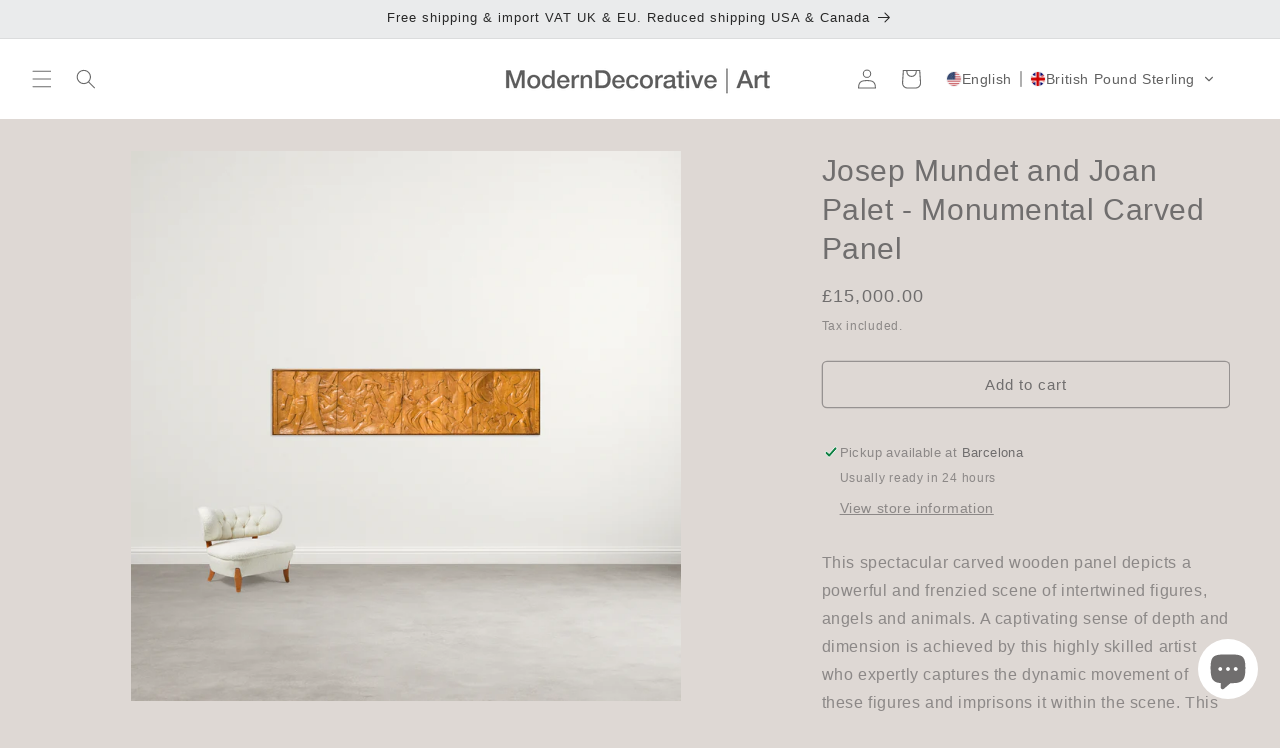

--- FILE ---
content_type: text/html; charset=utf-8
request_url: https://moderndecorative.com/collections/large-artworks-collection/products/short-carved-panel-by-josep-mundet
body_size: 58029
content:
<!doctype html>
<html class="no-js" lang="en">
  <head>
    <meta charset="utf-8">
    <meta http-equiv="X-UA-Compatible" content="IE=edge">
    <meta name="viewport" content="width=device-width,initial-scale=1">
    <meta name="theme-color" content=""><link rel="icon" type="image/png" href="//moderndecorative.com/cdn/shop/files/MD_insta_934381a5-6ec6-4e85-a918-46e11fa34f92.jpg?crop=center&height=32&v=1679593370&width=32"><title>
      Josep Mundet and Joan Palet - Monumental Carved Panel
 &ndash; Modern Decorative</title>

    
      <meta name="description" content="This spectacular carved wooden panel depicts a powerful and frenzied scene of intertwined figures, angels and animals. A captivating sense of depth and dimension is achieved by this highly skilled artist who expertly captures the dynamic movement of these figures and imprisons it within the scene. This magnificent work">
    

    

<meta property="og:site_name" content="Modern Decorative">
<meta property="og:url" content="https://moderndecorative.com/products/short-carved-panel-by-josep-mundet">
<meta property="og:title" content="Josep Mundet and Joan Palet - Monumental Carved Panel">
<meta property="og:type" content="product">
<meta property="og:description" content="This spectacular carved wooden panel depicts a powerful and frenzied scene of intertwined figures, angels and animals. A captivating sense of depth and dimension is achieved by this highly skilled artist who expertly captures the dynamic movement of these figures and imprisons it within the scene. This magnificent work"><meta property="og:image" content="http://moderndecorative.com/cdn/shop/files/854.jpg?v=1753953197">
  <meta property="og:image:secure_url" content="https://moderndecorative.com/cdn/shop/files/854.jpg?v=1753953197">
  <meta property="og:image:width" content="2000">
  <meta property="og:image:height" content="2000"><meta property="og:price:amount" content="15,000.00">
  <meta property="og:price:currency" content="GBP"><meta name="twitter:card" content="summary_large_image">
<meta name="twitter:title" content="Josep Mundet and Joan Palet - Monumental Carved Panel">
<meta name="twitter:description" content="This spectacular carved wooden panel depicts a powerful and frenzied scene of intertwined figures, angels and animals. A captivating sense of depth and dimension is achieved by this highly skilled artist who expertly captures the dynamic movement of these figures and imprisons it within the scene. This magnificent work">


    <script src="//moderndecorative.com/cdn/shop/t/55/assets/constants.js?v=58251544750838685771714117926" defer="defer"></script>
    <script src="//moderndecorative.com/cdn/shop/t/55/assets/pubsub.js?v=158357773527763999511714117926" defer="defer"></script>
    <script src="//moderndecorative.com/cdn/shop/t/55/assets/global.js?v=54939145903281508041714117926" defer="defer"></script><script src="//moderndecorative.com/cdn/shop/t/55/assets/animations.js?v=88693664871331136111714117926" defer="defer"></script><script src="//moderndecorative.com/cdn/shop/t/55/assets/jquery-min.js?v=109636719278580214541714118240" defer="defer"></script>
    <script src="//moderndecorative.com/cdn/shop/t/55/assets/custom.js?v=106886878757452470361714403060" defer="defer"></script>
    <script>window.performance && window.performance.mark && window.performance.mark('shopify.content_for_header.start');</script><meta name="google-site-verification" content="53WrLHtpDY0kfNuc62rGv_-pKC2T_Fk6tV-rN7AipXk">
<meta name="facebook-domain-verification" content="qiidzsl454dsnrpb447380bigci774">
<meta id="shopify-digital-wallet" name="shopify-digital-wallet" content="/25127780388/digital_wallets/dialog">
<meta name="shopify-checkout-api-token" content="1273494edcef9f55e0e8a135b6a864d1">
<link rel="alternate" hreflang="x-default" href="https://moderndecorative.com/products/short-carved-panel-by-josep-mundet">
<link rel="alternate" hreflang="en" href="https://moderndecorative.com/products/short-carved-panel-by-josep-mundet">
<link rel="alternate" hreflang="de" href="https://moderndecorative.com/de/products/short-carved-panel-by-josep-mundet">
<link rel="alternate" hreflang="es" href="https://moderndecorative.com/es/products/short-carved-panel-by-josep-mundet">
<link rel="alternate" hreflang="fr" href="https://moderndecorative.com/fr/products/short-carved-panel-by-josep-mundet">
<link rel="alternate" hreflang="it" href="https://moderndecorative.com/it/products/short-carved-panel-by-josep-mundet">
<link rel="alternate" hreflang="ja" href="https://moderndecorative.com/ja/products/short-carved-panel-by-josep-mundet">
<link rel="alternate" hreflang="ko" href="https://moderndecorative.com/ko/products/short-carved-panel-by-josep-mundet">
<link rel="alternate" hreflang="sv" href="https://moderndecorative.com/sv/products/short-carved-panel-by-josep-mundet">
<link rel="alternate" hreflang="ar" href="https://moderndecorative.com/ar/products/short-carved-panel-by-josep-mundet">
<link rel="alternate" hreflang="da" href="https://moderndecorative.com/da/products/short-carved-panel-by-josep-mundet">
<link rel="alternate" hreflang="el" href="https://moderndecorative.com/el/products/short-carved-panel-by-josep-mundet">
<link rel="alternate" hreflang="fi" href="https://moderndecorative.com/fi/products/short-carved-panel-by-josep-mundet">
<link rel="alternate" hreflang="nl" href="https://moderndecorative.com/nl/products/short-carved-panel-by-josep-mundet">
<link rel="alternate" hreflang="no" href="https://moderndecorative.com/no/products/short-carved-panel-by-josep-mundet">
<link rel="alternate" hreflang="pl" href="https://moderndecorative.com/pl/products/short-carved-panel-by-josep-mundet">
<link rel="alternate" hreflang="ru" href="https://moderndecorative.com/ru/products/short-carved-panel-by-josep-mundet">
<link rel="alternate" hreflang="tr" href="https://moderndecorative.com/tr/products/short-carved-panel-by-josep-mundet">
<link rel="alternate" hreflang="pt" href="https://moderndecorative.com/pt/products/short-carved-panel-by-josep-mundet">
<link rel="alternate" hreflang="zh-Hans" href="https://moderndecorative.com/zh-hans/products/short-carved-panel-by-josep-mundet">
<link rel="alternate" hreflang="zh-Hant" href="https://moderndecorative.com/zh-hant/products/short-carved-panel-by-josep-mundet">
<link rel="alternate" hreflang="zh-Hans-AC" href="https://moderndecorative.com/zh-hans/products/short-carved-panel-by-josep-mundet">
<link rel="alternate" hreflang="zh-Hant-AC" href="https://moderndecorative.com/zh-hant/products/short-carved-panel-by-josep-mundet">
<link rel="alternate" hreflang="zh-Hans-AD" href="https://moderndecorative.com/zh-hans/products/short-carved-panel-by-josep-mundet">
<link rel="alternate" hreflang="zh-Hant-AD" href="https://moderndecorative.com/zh-hant/products/short-carved-panel-by-josep-mundet">
<link rel="alternate" hreflang="zh-Hans-AE" href="https://moderndecorative.com/zh-hans/products/short-carved-panel-by-josep-mundet">
<link rel="alternate" hreflang="zh-Hant-AE" href="https://moderndecorative.com/zh-hant/products/short-carved-panel-by-josep-mundet">
<link rel="alternate" hreflang="zh-Hans-AF" href="https://moderndecorative.com/zh-hans/products/short-carved-panel-by-josep-mundet">
<link rel="alternate" hreflang="zh-Hant-AF" href="https://moderndecorative.com/zh-hant/products/short-carved-panel-by-josep-mundet">
<link rel="alternate" hreflang="zh-Hans-AG" href="https://moderndecorative.com/zh-hans/products/short-carved-panel-by-josep-mundet">
<link rel="alternate" hreflang="zh-Hant-AG" href="https://moderndecorative.com/zh-hant/products/short-carved-panel-by-josep-mundet">
<link rel="alternate" hreflang="zh-Hans-AI" href="https://moderndecorative.com/zh-hans/products/short-carved-panel-by-josep-mundet">
<link rel="alternate" hreflang="zh-Hant-AI" href="https://moderndecorative.com/zh-hant/products/short-carved-panel-by-josep-mundet">
<link rel="alternate" hreflang="zh-Hans-AL" href="https://moderndecorative.com/zh-hans/products/short-carved-panel-by-josep-mundet">
<link rel="alternate" hreflang="zh-Hant-AL" href="https://moderndecorative.com/zh-hant/products/short-carved-panel-by-josep-mundet">
<link rel="alternate" hreflang="zh-Hans-AM" href="https://moderndecorative.com/zh-hans/products/short-carved-panel-by-josep-mundet">
<link rel="alternate" hreflang="zh-Hant-AM" href="https://moderndecorative.com/zh-hant/products/short-carved-panel-by-josep-mundet">
<link rel="alternate" hreflang="zh-Hans-AO" href="https://moderndecorative.com/zh-hans/products/short-carved-panel-by-josep-mundet">
<link rel="alternate" hreflang="zh-Hant-AO" href="https://moderndecorative.com/zh-hant/products/short-carved-panel-by-josep-mundet">
<link rel="alternate" hreflang="zh-Hans-AR" href="https://moderndecorative.com/zh-hans/products/short-carved-panel-by-josep-mundet">
<link rel="alternate" hreflang="zh-Hant-AR" href="https://moderndecorative.com/zh-hant/products/short-carved-panel-by-josep-mundet">
<link rel="alternate" hreflang="zh-Hans-AT" href="https://moderndecorative.com/zh-hans/products/short-carved-panel-by-josep-mundet">
<link rel="alternate" hreflang="zh-Hant-AT" href="https://moderndecorative.com/zh-hant/products/short-carved-panel-by-josep-mundet">
<link rel="alternate" hreflang="zh-Hans-AU" href="https://moderndecorative.com/zh-hans/products/short-carved-panel-by-josep-mundet">
<link rel="alternate" hreflang="zh-Hant-AU" href="https://moderndecorative.com/zh-hant/products/short-carved-panel-by-josep-mundet">
<link rel="alternate" hreflang="zh-Hans-AW" href="https://moderndecorative.com/zh-hans/products/short-carved-panel-by-josep-mundet">
<link rel="alternate" hreflang="zh-Hant-AW" href="https://moderndecorative.com/zh-hant/products/short-carved-panel-by-josep-mundet">
<link rel="alternate" hreflang="zh-Hans-AX" href="https://moderndecorative.com/zh-hans/products/short-carved-panel-by-josep-mundet">
<link rel="alternate" hreflang="zh-Hant-AX" href="https://moderndecorative.com/zh-hant/products/short-carved-panel-by-josep-mundet">
<link rel="alternate" hreflang="zh-Hans-AZ" href="https://moderndecorative.com/zh-hans/products/short-carved-panel-by-josep-mundet">
<link rel="alternate" hreflang="zh-Hant-AZ" href="https://moderndecorative.com/zh-hant/products/short-carved-panel-by-josep-mundet">
<link rel="alternate" hreflang="zh-Hans-BA" href="https://moderndecorative.com/zh-hans/products/short-carved-panel-by-josep-mundet">
<link rel="alternate" hreflang="zh-Hant-BA" href="https://moderndecorative.com/zh-hant/products/short-carved-panel-by-josep-mundet">
<link rel="alternate" hreflang="zh-Hans-BB" href="https://moderndecorative.com/zh-hans/products/short-carved-panel-by-josep-mundet">
<link rel="alternate" hreflang="zh-Hant-BB" href="https://moderndecorative.com/zh-hant/products/short-carved-panel-by-josep-mundet">
<link rel="alternate" hreflang="zh-Hans-BD" href="https://moderndecorative.com/zh-hans/products/short-carved-panel-by-josep-mundet">
<link rel="alternate" hreflang="zh-Hant-BD" href="https://moderndecorative.com/zh-hant/products/short-carved-panel-by-josep-mundet">
<link rel="alternate" hreflang="zh-Hans-BE" href="https://moderndecorative.com/zh-hans/products/short-carved-panel-by-josep-mundet">
<link rel="alternate" hreflang="zh-Hant-BE" href="https://moderndecorative.com/zh-hant/products/short-carved-panel-by-josep-mundet">
<link rel="alternate" hreflang="zh-Hans-BF" href="https://moderndecorative.com/zh-hans/products/short-carved-panel-by-josep-mundet">
<link rel="alternate" hreflang="zh-Hant-BF" href="https://moderndecorative.com/zh-hant/products/short-carved-panel-by-josep-mundet">
<link rel="alternate" hreflang="zh-Hans-BG" href="https://moderndecorative.com/zh-hans/products/short-carved-panel-by-josep-mundet">
<link rel="alternate" hreflang="zh-Hant-BG" href="https://moderndecorative.com/zh-hant/products/short-carved-panel-by-josep-mundet">
<link rel="alternate" hreflang="zh-Hans-BH" href="https://moderndecorative.com/zh-hans/products/short-carved-panel-by-josep-mundet">
<link rel="alternate" hreflang="zh-Hant-BH" href="https://moderndecorative.com/zh-hant/products/short-carved-panel-by-josep-mundet">
<link rel="alternate" hreflang="zh-Hans-BI" href="https://moderndecorative.com/zh-hans/products/short-carved-panel-by-josep-mundet">
<link rel="alternate" hreflang="zh-Hant-BI" href="https://moderndecorative.com/zh-hant/products/short-carved-panel-by-josep-mundet">
<link rel="alternate" hreflang="zh-Hans-BJ" href="https://moderndecorative.com/zh-hans/products/short-carved-panel-by-josep-mundet">
<link rel="alternate" hreflang="zh-Hant-BJ" href="https://moderndecorative.com/zh-hant/products/short-carved-panel-by-josep-mundet">
<link rel="alternate" hreflang="zh-Hans-BL" href="https://moderndecorative.com/zh-hans/products/short-carved-panel-by-josep-mundet">
<link rel="alternate" hreflang="zh-Hant-BL" href="https://moderndecorative.com/zh-hant/products/short-carved-panel-by-josep-mundet">
<link rel="alternate" hreflang="zh-Hans-BM" href="https://moderndecorative.com/zh-hans/products/short-carved-panel-by-josep-mundet">
<link rel="alternate" hreflang="zh-Hant-BM" href="https://moderndecorative.com/zh-hant/products/short-carved-panel-by-josep-mundet">
<link rel="alternate" hreflang="zh-Hans-BN" href="https://moderndecorative.com/zh-hans/products/short-carved-panel-by-josep-mundet">
<link rel="alternate" hreflang="zh-Hant-BN" href="https://moderndecorative.com/zh-hant/products/short-carved-panel-by-josep-mundet">
<link rel="alternate" hreflang="zh-Hans-BO" href="https://moderndecorative.com/zh-hans/products/short-carved-panel-by-josep-mundet">
<link rel="alternate" hreflang="zh-Hant-BO" href="https://moderndecorative.com/zh-hant/products/short-carved-panel-by-josep-mundet">
<link rel="alternate" hreflang="zh-Hans-BQ" href="https://moderndecorative.com/zh-hans/products/short-carved-panel-by-josep-mundet">
<link rel="alternate" hreflang="zh-Hant-BQ" href="https://moderndecorative.com/zh-hant/products/short-carved-panel-by-josep-mundet">
<link rel="alternate" hreflang="zh-Hans-BR" href="https://moderndecorative.com/zh-hans/products/short-carved-panel-by-josep-mundet">
<link rel="alternate" hreflang="zh-Hant-BR" href="https://moderndecorative.com/zh-hant/products/short-carved-panel-by-josep-mundet">
<link rel="alternate" hreflang="zh-Hans-BS" href="https://moderndecorative.com/zh-hans/products/short-carved-panel-by-josep-mundet">
<link rel="alternate" hreflang="zh-Hant-BS" href="https://moderndecorative.com/zh-hant/products/short-carved-panel-by-josep-mundet">
<link rel="alternate" hreflang="zh-Hans-BT" href="https://moderndecorative.com/zh-hans/products/short-carved-panel-by-josep-mundet">
<link rel="alternate" hreflang="zh-Hant-BT" href="https://moderndecorative.com/zh-hant/products/short-carved-panel-by-josep-mundet">
<link rel="alternate" hreflang="zh-Hans-BW" href="https://moderndecorative.com/zh-hans/products/short-carved-panel-by-josep-mundet">
<link rel="alternate" hreflang="zh-Hant-BW" href="https://moderndecorative.com/zh-hant/products/short-carved-panel-by-josep-mundet">
<link rel="alternate" hreflang="zh-Hans-BY" href="https://moderndecorative.com/zh-hans/products/short-carved-panel-by-josep-mundet">
<link rel="alternate" hreflang="zh-Hant-BY" href="https://moderndecorative.com/zh-hant/products/short-carved-panel-by-josep-mundet">
<link rel="alternate" hreflang="zh-Hans-BZ" href="https://moderndecorative.com/zh-hans/products/short-carved-panel-by-josep-mundet">
<link rel="alternate" hreflang="zh-Hant-BZ" href="https://moderndecorative.com/zh-hant/products/short-carved-panel-by-josep-mundet">
<link rel="alternate" hreflang="zh-Hans-CA" href="https://moderndecorative.com/zh-hans/products/short-carved-panel-by-josep-mundet">
<link rel="alternate" hreflang="zh-Hant-CA" href="https://moderndecorative.com/zh-hant/products/short-carved-panel-by-josep-mundet">
<link rel="alternate" hreflang="zh-Hans-CC" href="https://moderndecorative.com/zh-hans/products/short-carved-panel-by-josep-mundet">
<link rel="alternate" hreflang="zh-Hant-CC" href="https://moderndecorative.com/zh-hant/products/short-carved-panel-by-josep-mundet">
<link rel="alternate" hreflang="zh-Hans-CD" href="https://moderndecorative.com/zh-hans/products/short-carved-panel-by-josep-mundet">
<link rel="alternate" hreflang="zh-Hant-CD" href="https://moderndecorative.com/zh-hant/products/short-carved-panel-by-josep-mundet">
<link rel="alternate" hreflang="zh-Hans-CF" href="https://moderndecorative.com/zh-hans/products/short-carved-panel-by-josep-mundet">
<link rel="alternate" hreflang="zh-Hant-CF" href="https://moderndecorative.com/zh-hant/products/short-carved-panel-by-josep-mundet">
<link rel="alternate" hreflang="zh-Hans-CG" href="https://moderndecorative.com/zh-hans/products/short-carved-panel-by-josep-mundet">
<link rel="alternate" hreflang="zh-Hant-CG" href="https://moderndecorative.com/zh-hant/products/short-carved-panel-by-josep-mundet">
<link rel="alternate" hreflang="zh-Hans-CH" href="https://moderndecorative.com/zh-hans/products/short-carved-panel-by-josep-mundet">
<link rel="alternate" hreflang="zh-Hant-CH" href="https://moderndecorative.com/zh-hant/products/short-carved-panel-by-josep-mundet">
<link rel="alternate" hreflang="zh-Hans-CI" href="https://moderndecorative.com/zh-hans/products/short-carved-panel-by-josep-mundet">
<link rel="alternate" hreflang="zh-Hant-CI" href="https://moderndecorative.com/zh-hant/products/short-carved-panel-by-josep-mundet">
<link rel="alternate" hreflang="zh-Hans-CK" href="https://moderndecorative.com/zh-hans/products/short-carved-panel-by-josep-mundet">
<link rel="alternate" hreflang="zh-Hant-CK" href="https://moderndecorative.com/zh-hant/products/short-carved-panel-by-josep-mundet">
<link rel="alternate" hreflang="zh-Hans-CL" href="https://moderndecorative.com/zh-hans/products/short-carved-panel-by-josep-mundet">
<link rel="alternate" hreflang="zh-Hant-CL" href="https://moderndecorative.com/zh-hant/products/short-carved-panel-by-josep-mundet">
<link rel="alternate" hreflang="zh-Hans-CM" href="https://moderndecorative.com/zh-hans/products/short-carved-panel-by-josep-mundet">
<link rel="alternate" hreflang="zh-Hant-CM" href="https://moderndecorative.com/zh-hant/products/short-carved-panel-by-josep-mundet">
<link rel="alternate" hreflang="zh-Hans-CN" href="https://moderndecorative.com/zh-hans/products/short-carved-panel-by-josep-mundet">
<link rel="alternate" hreflang="zh-Hant-CN" href="https://moderndecorative.com/zh-hant/products/short-carved-panel-by-josep-mundet">
<link rel="alternate" hreflang="zh-Hans-CO" href="https://moderndecorative.com/zh-hans/products/short-carved-panel-by-josep-mundet">
<link rel="alternate" hreflang="zh-Hant-CO" href="https://moderndecorative.com/zh-hant/products/short-carved-panel-by-josep-mundet">
<link rel="alternate" hreflang="zh-Hans-CR" href="https://moderndecorative.com/zh-hans/products/short-carved-panel-by-josep-mundet">
<link rel="alternate" hreflang="zh-Hant-CR" href="https://moderndecorative.com/zh-hant/products/short-carved-panel-by-josep-mundet">
<link rel="alternate" hreflang="zh-Hans-CV" href="https://moderndecorative.com/zh-hans/products/short-carved-panel-by-josep-mundet">
<link rel="alternate" hreflang="zh-Hant-CV" href="https://moderndecorative.com/zh-hant/products/short-carved-panel-by-josep-mundet">
<link rel="alternate" hreflang="zh-Hans-CW" href="https://moderndecorative.com/zh-hans/products/short-carved-panel-by-josep-mundet">
<link rel="alternate" hreflang="zh-Hant-CW" href="https://moderndecorative.com/zh-hant/products/short-carved-panel-by-josep-mundet">
<link rel="alternate" hreflang="zh-Hans-CX" href="https://moderndecorative.com/zh-hans/products/short-carved-panel-by-josep-mundet">
<link rel="alternate" hreflang="zh-Hant-CX" href="https://moderndecorative.com/zh-hant/products/short-carved-panel-by-josep-mundet">
<link rel="alternate" hreflang="zh-Hans-CY" href="https://moderndecorative.com/zh-hans/products/short-carved-panel-by-josep-mundet">
<link rel="alternate" hreflang="zh-Hant-CY" href="https://moderndecorative.com/zh-hant/products/short-carved-panel-by-josep-mundet">
<link rel="alternate" hreflang="zh-Hans-CZ" href="https://moderndecorative.com/zh-hans/products/short-carved-panel-by-josep-mundet">
<link rel="alternate" hreflang="zh-Hant-CZ" href="https://moderndecorative.com/zh-hant/products/short-carved-panel-by-josep-mundet">
<link rel="alternate" hreflang="zh-Hans-DE" href="https://moderndecorative.com/zh-hans/products/short-carved-panel-by-josep-mundet">
<link rel="alternate" hreflang="zh-Hant-DE" href="https://moderndecorative.com/zh-hant/products/short-carved-panel-by-josep-mundet">
<link rel="alternate" hreflang="zh-Hans-DJ" href="https://moderndecorative.com/zh-hans/products/short-carved-panel-by-josep-mundet">
<link rel="alternate" hreflang="zh-Hant-DJ" href="https://moderndecorative.com/zh-hant/products/short-carved-panel-by-josep-mundet">
<link rel="alternate" hreflang="zh-Hans-DK" href="https://moderndecorative.com/zh-hans/products/short-carved-panel-by-josep-mundet">
<link rel="alternate" hreflang="zh-Hant-DK" href="https://moderndecorative.com/zh-hant/products/short-carved-panel-by-josep-mundet">
<link rel="alternate" hreflang="zh-Hans-DM" href="https://moderndecorative.com/zh-hans/products/short-carved-panel-by-josep-mundet">
<link rel="alternate" hreflang="zh-Hant-DM" href="https://moderndecorative.com/zh-hant/products/short-carved-panel-by-josep-mundet">
<link rel="alternate" hreflang="zh-Hans-DO" href="https://moderndecorative.com/zh-hans/products/short-carved-panel-by-josep-mundet">
<link rel="alternate" hreflang="zh-Hant-DO" href="https://moderndecorative.com/zh-hant/products/short-carved-panel-by-josep-mundet">
<link rel="alternate" hreflang="zh-Hans-DZ" href="https://moderndecorative.com/zh-hans/products/short-carved-panel-by-josep-mundet">
<link rel="alternate" hreflang="zh-Hant-DZ" href="https://moderndecorative.com/zh-hant/products/short-carved-panel-by-josep-mundet">
<link rel="alternate" hreflang="zh-Hans-EC" href="https://moderndecorative.com/zh-hans/products/short-carved-panel-by-josep-mundet">
<link rel="alternate" hreflang="zh-Hant-EC" href="https://moderndecorative.com/zh-hant/products/short-carved-panel-by-josep-mundet">
<link rel="alternate" hreflang="zh-Hans-EE" href="https://moderndecorative.com/zh-hans/products/short-carved-panel-by-josep-mundet">
<link rel="alternate" hreflang="zh-Hant-EE" href="https://moderndecorative.com/zh-hant/products/short-carved-panel-by-josep-mundet">
<link rel="alternate" hreflang="zh-Hans-EG" href="https://moderndecorative.com/zh-hans/products/short-carved-panel-by-josep-mundet">
<link rel="alternate" hreflang="zh-Hant-EG" href="https://moderndecorative.com/zh-hant/products/short-carved-panel-by-josep-mundet">
<link rel="alternate" hreflang="zh-Hans-EH" href="https://moderndecorative.com/zh-hans/products/short-carved-panel-by-josep-mundet">
<link rel="alternate" hreflang="zh-Hant-EH" href="https://moderndecorative.com/zh-hant/products/short-carved-panel-by-josep-mundet">
<link rel="alternate" hreflang="zh-Hans-ER" href="https://moderndecorative.com/zh-hans/products/short-carved-panel-by-josep-mundet">
<link rel="alternate" hreflang="zh-Hant-ER" href="https://moderndecorative.com/zh-hant/products/short-carved-panel-by-josep-mundet">
<link rel="alternate" hreflang="zh-Hans-ES" href="https://moderndecorative.com/zh-hans/products/short-carved-panel-by-josep-mundet">
<link rel="alternate" hreflang="zh-Hant-ES" href="https://moderndecorative.com/zh-hant/products/short-carved-panel-by-josep-mundet">
<link rel="alternate" hreflang="zh-Hans-ET" href="https://moderndecorative.com/zh-hans/products/short-carved-panel-by-josep-mundet">
<link rel="alternate" hreflang="zh-Hant-ET" href="https://moderndecorative.com/zh-hant/products/short-carved-panel-by-josep-mundet">
<link rel="alternate" hreflang="zh-Hans-FI" href="https://moderndecorative.com/zh-hans/products/short-carved-panel-by-josep-mundet">
<link rel="alternate" hreflang="zh-Hant-FI" href="https://moderndecorative.com/zh-hant/products/short-carved-panel-by-josep-mundet">
<link rel="alternate" hreflang="zh-Hans-FJ" href="https://moderndecorative.com/zh-hans/products/short-carved-panel-by-josep-mundet">
<link rel="alternate" hreflang="zh-Hant-FJ" href="https://moderndecorative.com/zh-hant/products/short-carved-panel-by-josep-mundet">
<link rel="alternate" hreflang="zh-Hans-FK" href="https://moderndecorative.com/zh-hans/products/short-carved-panel-by-josep-mundet">
<link rel="alternate" hreflang="zh-Hant-FK" href="https://moderndecorative.com/zh-hant/products/short-carved-panel-by-josep-mundet">
<link rel="alternate" hreflang="zh-Hans-FO" href="https://moderndecorative.com/zh-hans/products/short-carved-panel-by-josep-mundet">
<link rel="alternate" hreflang="zh-Hant-FO" href="https://moderndecorative.com/zh-hant/products/short-carved-panel-by-josep-mundet">
<link rel="alternate" hreflang="zh-Hans-FR" href="https://moderndecorative.com/zh-hans/products/short-carved-panel-by-josep-mundet">
<link rel="alternate" hreflang="zh-Hant-FR" href="https://moderndecorative.com/zh-hant/products/short-carved-panel-by-josep-mundet">
<link rel="alternate" hreflang="zh-Hans-GA" href="https://moderndecorative.com/zh-hans/products/short-carved-panel-by-josep-mundet">
<link rel="alternate" hreflang="zh-Hant-GA" href="https://moderndecorative.com/zh-hant/products/short-carved-panel-by-josep-mundet">
<link rel="alternate" hreflang="zh-Hans-GB" href="https://moderndecorative.com/zh-hans/products/short-carved-panel-by-josep-mundet">
<link rel="alternate" hreflang="zh-Hant-GB" href="https://moderndecorative.com/zh-hant/products/short-carved-panel-by-josep-mundet">
<link rel="alternate" hreflang="zh-Hans-GD" href="https://moderndecorative.com/zh-hans/products/short-carved-panel-by-josep-mundet">
<link rel="alternate" hreflang="zh-Hant-GD" href="https://moderndecorative.com/zh-hant/products/short-carved-panel-by-josep-mundet">
<link rel="alternate" hreflang="zh-Hans-GE" href="https://moderndecorative.com/zh-hans/products/short-carved-panel-by-josep-mundet">
<link rel="alternate" hreflang="zh-Hant-GE" href="https://moderndecorative.com/zh-hant/products/short-carved-panel-by-josep-mundet">
<link rel="alternate" hreflang="zh-Hans-GF" href="https://moderndecorative.com/zh-hans/products/short-carved-panel-by-josep-mundet">
<link rel="alternate" hreflang="zh-Hant-GF" href="https://moderndecorative.com/zh-hant/products/short-carved-panel-by-josep-mundet">
<link rel="alternate" hreflang="zh-Hans-GG" href="https://moderndecorative.com/zh-hans/products/short-carved-panel-by-josep-mundet">
<link rel="alternate" hreflang="zh-Hant-GG" href="https://moderndecorative.com/zh-hant/products/short-carved-panel-by-josep-mundet">
<link rel="alternate" hreflang="zh-Hans-GH" href="https://moderndecorative.com/zh-hans/products/short-carved-panel-by-josep-mundet">
<link rel="alternate" hreflang="zh-Hant-GH" href="https://moderndecorative.com/zh-hant/products/short-carved-panel-by-josep-mundet">
<link rel="alternate" hreflang="zh-Hans-GI" href="https://moderndecorative.com/zh-hans/products/short-carved-panel-by-josep-mundet">
<link rel="alternate" hreflang="zh-Hant-GI" href="https://moderndecorative.com/zh-hant/products/short-carved-panel-by-josep-mundet">
<link rel="alternate" hreflang="zh-Hans-GL" href="https://moderndecorative.com/zh-hans/products/short-carved-panel-by-josep-mundet">
<link rel="alternate" hreflang="zh-Hant-GL" href="https://moderndecorative.com/zh-hant/products/short-carved-panel-by-josep-mundet">
<link rel="alternate" hreflang="zh-Hans-GM" href="https://moderndecorative.com/zh-hans/products/short-carved-panel-by-josep-mundet">
<link rel="alternate" hreflang="zh-Hant-GM" href="https://moderndecorative.com/zh-hant/products/short-carved-panel-by-josep-mundet">
<link rel="alternate" hreflang="zh-Hans-GN" href="https://moderndecorative.com/zh-hans/products/short-carved-panel-by-josep-mundet">
<link rel="alternate" hreflang="zh-Hant-GN" href="https://moderndecorative.com/zh-hant/products/short-carved-panel-by-josep-mundet">
<link rel="alternate" hreflang="zh-Hans-GP" href="https://moderndecorative.com/zh-hans/products/short-carved-panel-by-josep-mundet">
<link rel="alternate" hreflang="zh-Hant-GP" href="https://moderndecorative.com/zh-hant/products/short-carved-panel-by-josep-mundet">
<link rel="alternate" hreflang="zh-Hans-GQ" href="https://moderndecorative.com/zh-hans/products/short-carved-panel-by-josep-mundet">
<link rel="alternate" hreflang="zh-Hant-GQ" href="https://moderndecorative.com/zh-hant/products/short-carved-panel-by-josep-mundet">
<link rel="alternate" hreflang="zh-Hans-GR" href="https://moderndecorative.com/zh-hans/products/short-carved-panel-by-josep-mundet">
<link rel="alternate" hreflang="zh-Hant-GR" href="https://moderndecorative.com/zh-hant/products/short-carved-panel-by-josep-mundet">
<link rel="alternate" hreflang="zh-Hans-GS" href="https://moderndecorative.com/zh-hans/products/short-carved-panel-by-josep-mundet">
<link rel="alternate" hreflang="zh-Hant-GS" href="https://moderndecorative.com/zh-hant/products/short-carved-panel-by-josep-mundet">
<link rel="alternate" hreflang="zh-Hans-GT" href="https://moderndecorative.com/zh-hans/products/short-carved-panel-by-josep-mundet">
<link rel="alternate" hreflang="zh-Hant-GT" href="https://moderndecorative.com/zh-hant/products/short-carved-panel-by-josep-mundet">
<link rel="alternate" hreflang="zh-Hans-GW" href="https://moderndecorative.com/zh-hans/products/short-carved-panel-by-josep-mundet">
<link rel="alternate" hreflang="zh-Hant-GW" href="https://moderndecorative.com/zh-hant/products/short-carved-panel-by-josep-mundet">
<link rel="alternate" hreflang="zh-Hans-GY" href="https://moderndecorative.com/zh-hans/products/short-carved-panel-by-josep-mundet">
<link rel="alternate" hreflang="zh-Hant-GY" href="https://moderndecorative.com/zh-hant/products/short-carved-panel-by-josep-mundet">
<link rel="alternate" hreflang="zh-Hans-HK" href="https://moderndecorative.com/zh-hans/products/short-carved-panel-by-josep-mundet">
<link rel="alternate" hreflang="zh-Hant-HK" href="https://moderndecorative.com/zh-hant/products/short-carved-panel-by-josep-mundet">
<link rel="alternate" hreflang="zh-Hans-HN" href="https://moderndecorative.com/zh-hans/products/short-carved-panel-by-josep-mundet">
<link rel="alternate" hreflang="zh-Hant-HN" href="https://moderndecorative.com/zh-hant/products/short-carved-panel-by-josep-mundet">
<link rel="alternate" hreflang="zh-Hans-HR" href="https://moderndecorative.com/zh-hans/products/short-carved-panel-by-josep-mundet">
<link rel="alternate" hreflang="zh-Hant-HR" href="https://moderndecorative.com/zh-hant/products/short-carved-panel-by-josep-mundet">
<link rel="alternate" hreflang="zh-Hans-HT" href="https://moderndecorative.com/zh-hans/products/short-carved-panel-by-josep-mundet">
<link rel="alternate" hreflang="zh-Hant-HT" href="https://moderndecorative.com/zh-hant/products/short-carved-panel-by-josep-mundet">
<link rel="alternate" hreflang="zh-Hans-HU" href="https://moderndecorative.com/zh-hans/products/short-carved-panel-by-josep-mundet">
<link rel="alternate" hreflang="zh-Hant-HU" href="https://moderndecorative.com/zh-hant/products/short-carved-panel-by-josep-mundet">
<link rel="alternate" hreflang="zh-Hans-ID" href="https://moderndecorative.com/zh-hans/products/short-carved-panel-by-josep-mundet">
<link rel="alternate" hreflang="zh-Hant-ID" href="https://moderndecorative.com/zh-hant/products/short-carved-panel-by-josep-mundet">
<link rel="alternate" hreflang="zh-Hans-IE" href="https://moderndecorative.com/zh-hans/products/short-carved-panel-by-josep-mundet">
<link rel="alternate" hreflang="zh-Hant-IE" href="https://moderndecorative.com/zh-hant/products/short-carved-panel-by-josep-mundet">
<link rel="alternate" hreflang="zh-Hans-IL" href="https://moderndecorative.com/zh-hans/products/short-carved-panel-by-josep-mundet">
<link rel="alternate" hreflang="zh-Hant-IL" href="https://moderndecorative.com/zh-hant/products/short-carved-panel-by-josep-mundet">
<link rel="alternate" hreflang="zh-Hans-IM" href="https://moderndecorative.com/zh-hans/products/short-carved-panel-by-josep-mundet">
<link rel="alternate" hreflang="zh-Hant-IM" href="https://moderndecorative.com/zh-hant/products/short-carved-panel-by-josep-mundet">
<link rel="alternate" hreflang="zh-Hans-IN" href="https://moderndecorative.com/zh-hans/products/short-carved-panel-by-josep-mundet">
<link rel="alternate" hreflang="zh-Hant-IN" href="https://moderndecorative.com/zh-hant/products/short-carved-panel-by-josep-mundet">
<link rel="alternate" hreflang="zh-Hans-IO" href="https://moderndecorative.com/zh-hans/products/short-carved-panel-by-josep-mundet">
<link rel="alternate" hreflang="zh-Hant-IO" href="https://moderndecorative.com/zh-hant/products/short-carved-panel-by-josep-mundet">
<link rel="alternate" hreflang="zh-Hans-IQ" href="https://moderndecorative.com/zh-hans/products/short-carved-panel-by-josep-mundet">
<link rel="alternate" hreflang="zh-Hant-IQ" href="https://moderndecorative.com/zh-hant/products/short-carved-panel-by-josep-mundet">
<link rel="alternate" hreflang="zh-Hans-IS" href="https://moderndecorative.com/zh-hans/products/short-carved-panel-by-josep-mundet">
<link rel="alternate" hreflang="zh-Hant-IS" href="https://moderndecorative.com/zh-hant/products/short-carved-panel-by-josep-mundet">
<link rel="alternate" hreflang="zh-Hans-IT" href="https://moderndecorative.com/zh-hans/products/short-carved-panel-by-josep-mundet">
<link rel="alternate" hreflang="zh-Hant-IT" href="https://moderndecorative.com/zh-hant/products/short-carved-panel-by-josep-mundet">
<link rel="alternate" hreflang="zh-Hans-JE" href="https://moderndecorative.com/zh-hans/products/short-carved-panel-by-josep-mundet">
<link rel="alternate" hreflang="zh-Hant-JE" href="https://moderndecorative.com/zh-hant/products/short-carved-panel-by-josep-mundet">
<link rel="alternate" hreflang="zh-Hans-JM" href="https://moderndecorative.com/zh-hans/products/short-carved-panel-by-josep-mundet">
<link rel="alternate" hreflang="zh-Hant-JM" href="https://moderndecorative.com/zh-hant/products/short-carved-panel-by-josep-mundet">
<link rel="alternate" hreflang="zh-Hans-JO" href="https://moderndecorative.com/zh-hans/products/short-carved-panel-by-josep-mundet">
<link rel="alternate" hreflang="zh-Hant-JO" href="https://moderndecorative.com/zh-hant/products/short-carved-panel-by-josep-mundet">
<link rel="alternate" hreflang="zh-Hans-JP" href="https://moderndecorative.com/zh-hans/products/short-carved-panel-by-josep-mundet">
<link rel="alternate" hreflang="zh-Hant-JP" href="https://moderndecorative.com/zh-hant/products/short-carved-panel-by-josep-mundet">
<link rel="alternate" hreflang="zh-Hans-KE" href="https://moderndecorative.com/zh-hans/products/short-carved-panel-by-josep-mundet">
<link rel="alternate" hreflang="zh-Hant-KE" href="https://moderndecorative.com/zh-hant/products/short-carved-panel-by-josep-mundet">
<link rel="alternate" hreflang="zh-Hans-KG" href="https://moderndecorative.com/zh-hans/products/short-carved-panel-by-josep-mundet">
<link rel="alternate" hreflang="zh-Hant-KG" href="https://moderndecorative.com/zh-hant/products/short-carved-panel-by-josep-mundet">
<link rel="alternate" hreflang="zh-Hans-KH" href="https://moderndecorative.com/zh-hans/products/short-carved-panel-by-josep-mundet">
<link rel="alternate" hreflang="zh-Hant-KH" href="https://moderndecorative.com/zh-hant/products/short-carved-panel-by-josep-mundet">
<link rel="alternate" hreflang="zh-Hans-KI" href="https://moderndecorative.com/zh-hans/products/short-carved-panel-by-josep-mundet">
<link rel="alternate" hreflang="zh-Hant-KI" href="https://moderndecorative.com/zh-hant/products/short-carved-panel-by-josep-mundet">
<link rel="alternate" hreflang="zh-Hans-KM" href="https://moderndecorative.com/zh-hans/products/short-carved-panel-by-josep-mundet">
<link rel="alternate" hreflang="zh-Hant-KM" href="https://moderndecorative.com/zh-hant/products/short-carved-panel-by-josep-mundet">
<link rel="alternate" hreflang="zh-Hans-KN" href="https://moderndecorative.com/zh-hans/products/short-carved-panel-by-josep-mundet">
<link rel="alternate" hreflang="zh-Hant-KN" href="https://moderndecorative.com/zh-hant/products/short-carved-panel-by-josep-mundet">
<link rel="alternate" hreflang="zh-Hans-KR" href="https://moderndecorative.com/zh-hans/products/short-carved-panel-by-josep-mundet">
<link rel="alternate" hreflang="zh-Hant-KR" href="https://moderndecorative.com/zh-hant/products/short-carved-panel-by-josep-mundet">
<link rel="alternate" hreflang="zh-Hans-KW" href="https://moderndecorative.com/zh-hans/products/short-carved-panel-by-josep-mundet">
<link rel="alternate" hreflang="zh-Hant-KW" href="https://moderndecorative.com/zh-hant/products/short-carved-panel-by-josep-mundet">
<link rel="alternate" hreflang="zh-Hans-KY" href="https://moderndecorative.com/zh-hans/products/short-carved-panel-by-josep-mundet">
<link rel="alternate" hreflang="zh-Hant-KY" href="https://moderndecorative.com/zh-hant/products/short-carved-panel-by-josep-mundet">
<link rel="alternate" hreflang="zh-Hans-KZ" href="https://moderndecorative.com/zh-hans/products/short-carved-panel-by-josep-mundet">
<link rel="alternate" hreflang="zh-Hant-KZ" href="https://moderndecorative.com/zh-hant/products/short-carved-panel-by-josep-mundet">
<link rel="alternate" hreflang="zh-Hans-LA" href="https://moderndecorative.com/zh-hans/products/short-carved-panel-by-josep-mundet">
<link rel="alternate" hreflang="zh-Hant-LA" href="https://moderndecorative.com/zh-hant/products/short-carved-panel-by-josep-mundet">
<link rel="alternate" hreflang="zh-Hans-LB" href="https://moderndecorative.com/zh-hans/products/short-carved-panel-by-josep-mundet">
<link rel="alternate" hreflang="zh-Hant-LB" href="https://moderndecorative.com/zh-hant/products/short-carved-panel-by-josep-mundet">
<link rel="alternate" hreflang="zh-Hans-LC" href="https://moderndecorative.com/zh-hans/products/short-carved-panel-by-josep-mundet">
<link rel="alternate" hreflang="zh-Hant-LC" href="https://moderndecorative.com/zh-hant/products/short-carved-panel-by-josep-mundet">
<link rel="alternate" hreflang="zh-Hans-LI" href="https://moderndecorative.com/zh-hans/products/short-carved-panel-by-josep-mundet">
<link rel="alternate" hreflang="zh-Hant-LI" href="https://moderndecorative.com/zh-hant/products/short-carved-panel-by-josep-mundet">
<link rel="alternate" hreflang="zh-Hans-LK" href="https://moderndecorative.com/zh-hans/products/short-carved-panel-by-josep-mundet">
<link rel="alternate" hreflang="zh-Hant-LK" href="https://moderndecorative.com/zh-hant/products/short-carved-panel-by-josep-mundet">
<link rel="alternate" hreflang="zh-Hans-LR" href="https://moderndecorative.com/zh-hans/products/short-carved-panel-by-josep-mundet">
<link rel="alternate" hreflang="zh-Hant-LR" href="https://moderndecorative.com/zh-hant/products/short-carved-panel-by-josep-mundet">
<link rel="alternate" hreflang="zh-Hans-LS" href="https://moderndecorative.com/zh-hans/products/short-carved-panel-by-josep-mundet">
<link rel="alternate" hreflang="zh-Hant-LS" href="https://moderndecorative.com/zh-hant/products/short-carved-panel-by-josep-mundet">
<link rel="alternate" hreflang="zh-Hans-LT" href="https://moderndecorative.com/zh-hans/products/short-carved-panel-by-josep-mundet">
<link rel="alternate" hreflang="zh-Hant-LT" href="https://moderndecorative.com/zh-hant/products/short-carved-panel-by-josep-mundet">
<link rel="alternate" hreflang="zh-Hans-LU" href="https://moderndecorative.com/zh-hans/products/short-carved-panel-by-josep-mundet">
<link rel="alternate" hreflang="zh-Hant-LU" href="https://moderndecorative.com/zh-hant/products/short-carved-panel-by-josep-mundet">
<link rel="alternate" hreflang="zh-Hans-LV" href="https://moderndecorative.com/zh-hans/products/short-carved-panel-by-josep-mundet">
<link rel="alternate" hreflang="zh-Hant-LV" href="https://moderndecorative.com/zh-hant/products/short-carved-panel-by-josep-mundet">
<link rel="alternate" hreflang="zh-Hans-LY" href="https://moderndecorative.com/zh-hans/products/short-carved-panel-by-josep-mundet">
<link rel="alternate" hreflang="zh-Hant-LY" href="https://moderndecorative.com/zh-hant/products/short-carved-panel-by-josep-mundet">
<link rel="alternate" hreflang="zh-Hans-MA" href="https://moderndecorative.com/zh-hans/products/short-carved-panel-by-josep-mundet">
<link rel="alternate" hreflang="zh-Hant-MA" href="https://moderndecorative.com/zh-hant/products/short-carved-panel-by-josep-mundet">
<link rel="alternate" hreflang="zh-Hans-MC" href="https://moderndecorative.com/zh-hans/products/short-carved-panel-by-josep-mundet">
<link rel="alternate" hreflang="zh-Hant-MC" href="https://moderndecorative.com/zh-hant/products/short-carved-panel-by-josep-mundet">
<link rel="alternate" hreflang="zh-Hans-MD" href="https://moderndecorative.com/zh-hans/products/short-carved-panel-by-josep-mundet">
<link rel="alternate" hreflang="zh-Hant-MD" href="https://moderndecorative.com/zh-hant/products/short-carved-panel-by-josep-mundet">
<link rel="alternate" hreflang="zh-Hans-ME" href="https://moderndecorative.com/zh-hans/products/short-carved-panel-by-josep-mundet">
<link rel="alternate" hreflang="zh-Hant-ME" href="https://moderndecorative.com/zh-hant/products/short-carved-panel-by-josep-mundet">
<link rel="alternate" hreflang="zh-Hans-MF" href="https://moderndecorative.com/zh-hans/products/short-carved-panel-by-josep-mundet">
<link rel="alternate" hreflang="zh-Hant-MF" href="https://moderndecorative.com/zh-hant/products/short-carved-panel-by-josep-mundet">
<link rel="alternate" hreflang="zh-Hans-MG" href="https://moderndecorative.com/zh-hans/products/short-carved-panel-by-josep-mundet">
<link rel="alternate" hreflang="zh-Hant-MG" href="https://moderndecorative.com/zh-hant/products/short-carved-panel-by-josep-mundet">
<link rel="alternate" hreflang="zh-Hans-MK" href="https://moderndecorative.com/zh-hans/products/short-carved-panel-by-josep-mundet">
<link rel="alternate" hreflang="zh-Hant-MK" href="https://moderndecorative.com/zh-hant/products/short-carved-panel-by-josep-mundet">
<link rel="alternate" hreflang="zh-Hans-ML" href="https://moderndecorative.com/zh-hans/products/short-carved-panel-by-josep-mundet">
<link rel="alternate" hreflang="zh-Hant-ML" href="https://moderndecorative.com/zh-hant/products/short-carved-panel-by-josep-mundet">
<link rel="alternate" hreflang="zh-Hans-MM" href="https://moderndecorative.com/zh-hans/products/short-carved-panel-by-josep-mundet">
<link rel="alternate" hreflang="zh-Hant-MM" href="https://moderndecorative.com/zh-hant/products/short-carved-panel-by-josep-mundet">
<link rel="alternate" hreflang="zh-Hans-MN" href="https://moderndecorative.com/zh-hans/products/short-carved-panel-by-josep-mundet">
<link rel="alternate" hreflang="zh-Hant-MN" href="https://moderndecorative.com/zh-hant/products/short-carved-panel-by-josep-mundet">
<link rel="alternate" hreflang="zh-Hans-MO" href="https://moderndecorative.com/zh-hans/products/short-carved-panel-by-josep-mundet">
<link rel="alternate" hreflang="zh-Hant-MO" href="https://moderndecorative.com/zh-hant/products/short-carved-panel-by-josep-mundet">
<link rel="alternate" hreflang="zh-Hans-MQ" href="https://moderndecorative.com/zh-hans/products/short-carved-panel-by-josep-mundet">
<link rel="alternate" hreflang="zh-Hant-MQ" href="https://moderndecorative.com/zh-hant/products/short-carved-panel-by-josep-mundet">
<link rel="alternate" hreflang="zh-Hans-MR" href="https://moderndecorative.com/zh-hans/products/short-carved-panel-by-josep-mundet">
<link rel="alternate" hreflang="zh-Hant-MR" href="https://moderndecorative.com/zh-hant/products/short-carved-panel-by-josep-mundet">
<link rel="alternate" hreflang="zh-Hans-MS" href="https://moderndecorative.com/zh-hans/products/short-carved-panel-by-josep-mundet">
<link rel="alternate" hreflang="zh-Hant-MS" href="https://moderndecorative.com/zh-hant/products/short-carved-panel-by-josep-mundet">
<link rel="alternate" hreflang="zh-Hans-MT" href="https://moderndecorative.com/zh-hans/products/short-carved-panel-by-josep-mundet">
<link rel="alternate" hreflang="zh-Hant-MT" href="https://moderndecorative.com/zh-hant/products/short-carved-panel-by-josep-mundet">
<link rel="alternate" hreflang="zh-Hans-MU" href="https://moderndecorative.com/zh-hans/products/short-carved-panel-by-josep-mundet">
<link rel="alternate" hreflang="zh-Hant-MU" href="https://moderndecorative.com/zh-hant/products/short-carved-panel-by-josep-mundet">
<link rel="alternate" hreflang="zh-Hans-MV" href="https://moderndecorative.com/zh-hans/products/short-carved-panel-by-josep-mundet">
<link rel="alternate" hreflang="zh-Hant-MV" href="https://moderndecorative.com/zh-hant/products/short-carved-panel-by-josep-mundet">
<link rel="alternate" hreflang="zh-Hans-MW" href="https://moderndecorative.com/zh-hans/products/short-carved-panel-by-josep-mundet">
<link rel="alternate" hreflang="zh-Hant-MW" href="https://moderndecorative.com/zh-hant/products/short-carved-panel-by-josep-mundet">
<link rel="alternate" hreflang="zh-Hans-MX" href="https://moderndecorative.com/zh-hans/products/short-carved-panel-by-josep-mundet">
<link rel="alternate" hreflang="zh-Hant-MX" href="https://moderndecorative.com/zh-hant/products/short-carved-panel-by-josep-mundet">
<link rel="alternate" hreflang="zh-Hans-MY" href="https://moderndecorative.com/zh-hans/products/short-carved-panel-by-josep-mundet">
<link rel="alternate" hreflang="zh-Hant-MY" href="https://moderndecorative.com/zh-hant/products/short-carved-panel-by-josep-mundet">
<link rel="alternate" hreflang="zh-Hans-MZ" href="https://moderndecorative.com/zh-hans/products/short-carved-panel-by-josep-mundet">
<link rel="alternate" hreflang="zh-Hant-MZ" href="https://moderndecorative.com/zh-hant/products/short-carved-panel-by-josep-mundet">
<link rel="alternate" hreflang="zh-Hans-NA" href="https://moderndecorative.com/zh-hans/products/short-carved-panel-by-josep-mundet">
<link rel="alternate" hreflang="zh-Hant-NA" href="https://moderndecorative.com/zh-hant/products/short-carved-panel-by-josep-mundet">
<link rel="alternate" hreflang="zh-Hans-NC" href="https://moderndecorative.com/zh-hans/products/short-carved-panel-by-josep-mundet">
<link rel="alternate" hreflang="zh-Hant-NC" href="https://moderndecorative.com/zh-hant/products/short-carved-panel-by-josep-mundet">
<link rel="alternate" hreflang="zh-Hans-NE" href="https://moderndecorative.com/zh-hans/products/short-carved-panel-by-josep-mundet">
<link rel="alternate" hreflang="zh-Hant-NE" href="https://moderndecorative.com/zh-hant/products/short-carved-panel-by-josep-mundet">
<link rel="alternate" hreflang="zh-Hans-NF" href="https://moderndecorative.com/zh-hans/products/short-carved-panel-by-josep-mundet">
<link rel="alternate" hreflang="zh-Hant-NF" href="https://moderndecorative.com/zh-hant/products/short-carved-panel-by-josep-mundet">
<link rel="alternate" hreflang="zh-Hans-NG" href="https://moderndecorative.com/zh-hans/products/short-carved-panel-by-josep-mundet">
<link rel="alternate" hreflang="zh-Hant-NG" href="https://moderndecorative.com/zh-hant/products/short-carved-panel-by-josep-mundet">
<link rel="alternate" hreflang="zh-Hans-NI" href="https://moderndecorative.com/zh-hans/products/short-carved-panel-by-josep-mundet">
<link rel="alternate" hreflang="zh-Hant-NI" href="https://moderndecorative.com/zh-hant/products/short-carved-panel-by-josep-mundet">
<link rel="alternate" hreflang="zh-Hans-NL" href="https://moderndecorative.com/zh-hans/products/short-carved-panel-by-josep-mundet">
<link rel="alternate" hreflang="zh-Hant-NL" href="https://moderndecorative.com/zh-hant/products/short-carved-panel-by-josep-mundet">
<link rel="alternate" hreflang="zh-Hans-NO" href="https://moderndecorative.com/zh-hans/products/short-carved-panel-by-josep-mundet">
<link rel="alternate" hreflang="zh-Hant-NO" href="https://moderndecorative.com/zh-hant/products/short-carved-panel-by-josep-mundet">
<link rel="alternate" hreflang="zh-Hans-NP" href="https://moderndecorative.com/zh-hans/products/short-carved-panel-by-josep-mundet">
<link rel="alternate" hreflang="zh-Hant-NP" href="https://moderndecorative.com/zh-hant/products/short-carved-panel-by-josep-mundet">
<link rel="alternate" hreflang="zh-Hans-NR" href="https://moderndecorative.com/zh-hans/products/short-carved-panel-by-josep-mundet">
<link rel="alternate" hreflang="zh-Hant-NR" href="https://moderndecorative.com/zh-hant/products/short-carved-panel-by-josep-mundet">
<link rel="alternate" hreflang="zh-Hans-NU" href="https://moderndecorative.com/zh-hans/products/short-carved-panel-by-josep-mundet">
<link rel="alternate" hreflang="zh-Hant-NU" href="https://moderndecorative.com/zh-hant/products/short-carved-panel-by-josep-mundet">
<link rel="alternate" hreflang="zh-Hans-NZ" href="https://moderndecorative.com/zh-hans/products/short-carved-panel-by-josep-mundet">
<link rel="alternate" hreflang="zh-Hant-NZ" href="https://moderndecorative.com/zh-hant/products/short-carved-panel-by-josep-mundet">
<link rel="alternate" hreflang="zh-Hans-OM" href="https://moderndecorative.com/zh-hans/products/short-carved-panel-by-josep-mundet">
<link rel="alternate" hreflang="zh-Hant-OM" href="https://moderndecorative.com/zh-hant/products/short-carved-panel-by-josep-mundet">
<link rel="alternate" hreflang="zh-Hans-PA" href="https://moderndecorative.com/zh-hans/products/short-carved-panel-by-josep-mundet">
<link rel="alternate" hreflang="zh-Hant-PA" href="https://moderndecorative.com/zh-hant/products/short-carved-panel-by-josep-mundet">
<link rel="alternate" hreflang="zh-Hans-PE" href="https://moderndecorative.com/zh-hans/products/short-carved-panel-by-josep-mundet">
<link rel="alternate" hreflang="zh-Hant-PE" href="https://moderndecorative.com/zh-hant/products/short-carved-panel-by-josep-mundet">
<link rel="alternate" hreflang="zh-Hans-PF" href="https://moderndecorative.com/zh-hans/products/short-carved-panel-by-josep-mundet">
<link rel="alternate" hreflang="zh-Hant-PF" href="https://moderndecorative.com/zh-hant/products/short-carved-panel-by-josep-mundet">
<link rel="alternate" hreflang="zh-Hans-PG" href="https://moderndecorative.com/zh-hans/products/short-carved-panel-by-josep-mundet">
<link rel="alternate" hreflang="zh-Hant-PG" href="https://moderndecorative.com/zh-hant/products/short-carved-panel-by-josep-mundet">
<link rel="alternate" hreflang="zh-Hans-PH" href="https://moderndecorative.com/zh-hans/products/short-carved-panel-by-josep-mundet">
<link rel="alternate" hreflang="zh-Hant-PH" href="https://moderndecorative.com/zh-hant/products/short-carved-panel-by-josep-mundet">
<link rel="alternate" hreflang="zh-Hans-PK" href="https://moderndecorative.com/zh-hans/products/short-carved-panel-by-josep-mundet">
<link rel="alternate" hreflang="zh-Hant-PK" href="https://moderndecorative.com/zh-hant/products/short-carved-panel-by-josep-mundet">
<link rel="alternate" hreflang="zh-Hans-PL" href="https://moderndecorative.com/zh-hans/products/short-carved-panel-by-josep-mundet">
<link rel="alternate" hreflang="zh-Hant-PL" href="https://moderndecorative.com/zh-hant/products/short-carved-panel-by-josep-mundet">
<link rel="alternate" hreflang="zh-Hans-PM" href="https://moderndecorative.com/zh-hans/products/short-carved-panel-by-josep-mundet">
<link rel="alternate" hreflang="zh-Hant-PM" href="https://moderndecorative.com/zh-hant/products/short-carved-panel-by-josep-mundet">
<link rel="alternate" hreflang="zh-Hans-PN" href="https://moderndecorative.com/zh-hans/products/short-carved-panel-by-josep-mundet">
<link rel="alternate" hreflang="zh-Hant-PN" href="https://moderndecorative.com/zh-hant/products/short-carved-panel-by-josep-mundet">
<link rel="alternate" hreflang="zh-Hans-PS" href="https://moderndecorative.com/zh-hans/products/short-carved-panel-by-josep-mundet">
<link rel="alternate" hreflang="zh-Hant-PS" href="https://moderndecorative.com/zh-hant/products/short-carved-panel-by-josep-mundet">
<link rel="alternate" hreflang="zh-Hans-PT" href="https://moderndecorative.com/zh-hans/products/short-carved-panel-by-josep-mundet">
<link rel="alternate" hreflang="zh-Hant-PT" href="https://moderndecorative.com/zh-hant/products/short-carved-panel-by-josep-mundet">
<link rel="alternate" hreflang="zh-Hans-PY" href="https://moderndecorative.com/zh-hans/products/short-carved-panel-by-josep-mundet">
<link rel="alternate" hreflang="zh-Hant-PY" href="https://moderndecorative.com/zh-hant/products/short-carved-panel-by-josep-mundet">
<link rel="alternate" hreflang="zh-Hans-QA" href="https://moderndecorative.com/zh-hans/products/short-carved-panel-by-josep-mundet">
<link rel="alternate" hreflang="zh-Hant-QA" href="https://moderndecorative.com/zh-hant/products/short-carved-panel-by-josep-mundet">
<link rel="alternate" hreflang="zh-Hans-RE" href="https://moderndecorative.com/zh-hans/products/short-carved-panel-by-josep-mundet">
<link rel="alternate" hreflang="zh-Hant-RE" href="https://moderndecorative.com/zh-hant/products/short-carved-panel-by-josep-mundet">
<link rel="alternate" hreflang="zh-Hans-RO" href="https://moderndecorative.com/zh-hans/products/short-carved-panel-by-josep-mundet">
<link rel="alternate" hreflang="zh-Hant-RO" href="https://moderndecorative.com/zh-hant/products/short-carved-panel-by-josep-mundet">
<link rel="alternate" hreflang="zh-Hans-RS" href="https://moderndecorative.com/zh-hans/products/short-carved-panel-by-josep-mundet">
<link rel="alternate" hreflang="zh-Hant-RS" href="https://moderndecorative.com/zh-hant/products/short-carved-panel-by-josep-mundet">
<link rel="alternate" hreflang="zh-Hans-RU" href="https://moderndecorative.com/zh-hans/products/short-carved-panel-by-josep-mundet">
<link rel="alternate" hreflang="zh-Hant-RU" href="https://moderndecorative.com/zh-hant/products/short-carved-panel-by-josep-mundet">
<link rel="alternate" hreflang="zh-Hans-RW" href="https://moderndecorative.com/zh-hans/products/short-carved-panel-by-josep-mundet">
<link rel="alternate" hreflang="zh-Hant-RW" href="https://moderndecorative.com/zh-hant/products/short-carved-panel-by-josep-mundet">
<link rel="alternate" hreflang="zh-Hans-SA" href="https://moderndecorative.com/zh-hans/products/short-carved-panel-by-josep-mundet">
<link rel="alternate" hreflang="zh-Hant-SA" href="https://moderndecorative.com/zh-hant/products/short-carved-panel-by-josep-mundet">
<link rel="alternate" hreflang="zh-Hans-SB" href="https://moderndecorative.com/zh-hans/products/short-carved-panel-by-josep-mundet">
<link rel="alternate" hreflang="zh-Hant-SB" href="https://moderndecorative.com/zh-hant/products/short-carved-panel-by-josep-mundet">
<link rel="alternate" hreflang="zh-Hans-SC" href="https://moderndecorative.com/zh-hans/products/short-carved-panel-by-josep-mundet">
<link rel="alternate" hreflang="zh-Hant-SC" href="https://moderndecorative.com/zh-hant/products/short-carved-panel-by-josep-mundet">
<link rel="alternate" hreflang="zh-Hans-SD" href="https://moderndecorative.com/zh-hans/products/short-carved-panel-by-josep-mundet">
<link rel="alternate" hreflang="zh-Hant-SD" href="https://moderndecorative.com/zh-hant/products/short-carved-panel-by-josep-mundet">
<link rel="alternate" hreflang="zh-Hans-SE" href="https://moderndecorative.com/zh-hans/products/short-carved-panel-by-josep-mundet">
<link rel="alternate" hreflang="zh-Hant-SE" href="https://moderndecorative.com/zh-hant/products/short-carved-panel-by-josep-mundet">
<link rel="alternate" hreflang="zh-Hans-SG" href="https://moderndecorative.com/zh-hans/products/short-carved-panel-by-josep-mundet">
<link rel="alternate" hreflang="zh-Hant-SG" href="https://moderndecorative.com/zh-hant/products/short-carved-panel-by-josep-mundet">
<link rel="alternate" hreflang="zh-Hans-SH" href="https://moderndecorative.com/zh-hans/products/short-carved-panel-by-josep-mundet">
<link rel="alternate" hreflang="zh-Hant-SH" href="https://moderndecorative.com/zh-hant/products/short-carved-panel-by-josep-mundet">
<link rel="alternate" hreflang="zh-Hans-SI" href="https://moderndecorative.com/zh-hans/products/short-carved-panel-by-josep-mundet">
<link rel="alternate" hreflang="zh-Hant-SI" href="https://moderndecorative.com/zh-hant/products/short-carved-panel-by-josep-mundet">
<link rel="alternate" hreflang="zh-Hans-SJ" href="https://moderndecorative.com/zh-hans/products/short-carved-panel-by-josep-mundet">
<link rel="alternate" hreflang="zh-Hant-SJ" href="https://moderndecorative.com/zh-hant/products/short-carved-panel-by-josep-mundet">
<link rel="alternate" hreflang="zh-Hans-SK" href="https://moderndecorative.com/zh-hans/products/short-carved-panel-by-josep-mundet">
<link rel="alternate" hreflang="zh-Hant-SK" href="https://moderndecorative.com/zh-hant/products/short-carved-panel-by-josep-mundet">
<link rel="alternate" hreflang="zh-Hans-SL" href="https://moderndecorative.com/zh-hans/products/short-carved-panel-by-josep-mundet">
<link rel="alternate" hreflang="zh-Hant-SL" href="https://moderndecorative.com/zh-hant/products/short-carved-panel-by-josep-mundet">
<link rel="alternate" hreflang="zh-Hans-SM" href="https://moderndecorative.com/zh-hans/products/short-carved-panel-by-josep-mundet">
<link rel="alternate" hreflang="zh-Hant-SM" href="https://moderndecorative.com/zh-hant/products/short-carved-panel-by-josep-mundet">
<link rel="alternate" hreflang="zh-Hans-SN" href="https://moderndecorative.com/zh-hans/products/short-carved-panel-by-josep-mundet">
<link rel="alternate" hreflang="zh-Hant-SN" href="https://moderndecorative.com/zh-hant/products/short-carved-panel-by-josep-mundet">
<link rel="alternate" hreflang="zh-Hans-SO" href="https://moderndecorative.com/zh-hans/products/short-carved-panel-by-josep-mundet">
<link rel="alternate" hreflang="zh-Hant-SO" href="https://moderndecorative.com/zh-hant/products/short-carved-panel-by-josep-mundet">
<link rel="alternate" hreflang="zh-Hans-SR" href="https://moderndecorative.com/zh-hans/products/short-carved-panel-by-josep-mundet">
<link rel="alternate" hreflang="zh-Hant-SR" href="https://moderndecorative.com/zh-hant/products/short-carved-panel-by-josep-mundet">
<link rel="alternate" hreflang="zh-Hans-SS" href="https://moderndecorative.com/zh-hans/products/short-carved-panel-by-josep-mundet">
<link rel="alternate" hreflang="zh-Hant-SS" href="https://moderndecorative.com/zh-hant/products/short-carved-panel-by-josep-mundet">
<link rel="alternate" hreflang="zh-Hans-ST" href="https://moderndecorative.com/zh-hans/products/short-carved-panel-by-josep-mundet">
<link rel="alternate" hreflang="zh-Hant-ST" href="https://moderndecorative.com/zh-hant/products/short-carved-panel-by-josep-mundet">
<link rel="alternate" hreflang="zh-Hans-SV" href="https://moderndecorative.com/zh-hans/products/short-carved-panel-by-josep-mundet">
<link rel="alternate" hreflang="zh-Hant-SV" href="https://moderndecorative.com/zh-hant/products/short-carved-panel-by-josep-mundet">
<link rel="alternate" hreflang="zh-Hans-SX" href="https://moderndecorative.com/zh-hans/products/short-carved-panel-by-josep-mundet">
<link rel="alternate" hreflang="zh-Hant-SX" href="https://moderndecorative.com/zh-hant/products/short-carved-panel-by-josep-mundet">
<link rel="alternate" hreflang="zh-Hans-SZ" href="https://moderndecorative.com/zh-hans/products/short-carved-panel-by-josep-mundet">
<link rel="alternate" hreflang="zh-Hant-SZ" href="https://moderndecorative.com/zh-hant/products/short-carved-panel-by-josep-mundet">
<link rel="alternate" hreflang="zh-Hans-TA" href="https://moderndecorative.com/zh-hans/products/short-carved-panel-by-josep-mundet">
<link rel="alternate" hreflang="zh-Hant-TA" href="https://moderndecorative.com/zh-hant/products/short-carved-panel-by-josep-mundet">
<link rel="alternate" hreflang="zh-Hans-TC" href="https://moderndecorative.com/zh-hans/products/short-carved-panel-by-josep-mundet">
<link rel="alternate" hreflang="zh-Hant-TC" href="https://moderndecorative.com/zh-hant/products/short-carved-panel-by-josep-mundet">
<link rel="alternate" hreflang="zh-Hans-TD" href="https://moderndecorative.com/zh-hans/products/short-carved-panel-by-josep-mundet">
<link rel="alternate" hreflang="zh-Hant-TD" href="https://moderndecorative.com/zh-hant/products/short-carved-panel-by-josep-mundet">
<link rel="alternate" hreflang="zh-Hans-TF" href="https://moderndecorative.com/zh-hans/products/short-carved-panel-by-josep-mundet">
<link rel="alternate" hreflang="zh-Hant-TF" href="https://moderndecorative.com/zh-hant/products/short-carved-panel-by-josep-mundet">
<link rel="alternate" hreflang="zh-Hans-TG" href="https://moderndecorative.com/zh-hans/products/short-carved-panel-by-josep-mundet">
<link rel="alternate" hreflang="zh-Hant-TG" href="https://moderndecorative.com/zh-hant/products/short-carved-panel-by-josep-mundet">
<link rel="alternate" hreflang="zh-Hans-TH" href="https://moderndecorative.com/zh-hans/products/short-carved-panel-by-josep-mundet">
<link rel="alternate" hreflang="zh-Hant-TH" href="https://moderndecorative.com/zh-hant/products/short-carved-panel-by-josep-mundet">
<link rel="alternate" hreflang="zh-Hans-TJ" href="https://moderndecorative.com/zh-hans/products/short-carved-panel-by-josep-mundet">
<link rel="alternate" hreflang="zh-Hant-TJ" href="https://moderndecorative.com/zh-hant/products/short-carved-panel-by-josep-mundet">
<link rel="alternate" hreflang="zh-Hans-TK" href="https://moderndecorative.com/zh-hans/products/short-carved-panel-by-josep-mundet">
<link rel="alternate" hreflang="zh-Hant-TK" href="https://moderndecorative.com/zh-hant/products/short-carved-panel-by-josep-mundet">
<link rel="alternate" hreflang="zh-Hans-TL" href="https://moderndecorative.com/zh-hans/products/short-carved-panel-by-josep-mundet">
<link rel="alternate" hreflang="zh-Hant-TL" href="https://moderndecorative.com/zh-hant/products/short-carved-panel-by-josep-mundet">
<link rel="alternate" hreflang="zh-Hans-TM" href="https://moderndecorative.com/zh-hans/products/short-carved-panel-by-josep-mundet">
<link rel="alternate" hreflang="zh-Hant-TM" href="https://moderndecorative.com/zh-hant/products/short-carved-panel-by-josep-mundet">
<link rel="alternate" hreflang="zh-Hans-TN" href="https://moderndecorative.com/zh-hans/products/short-carved-panel-by-josep-mundet">
<link rel="alternate" hreflang="zh-Hant-TN" href="https://moderndecorative.com/zh-hant/products/short-carved-panel-by-josep-mundet">
<link rel="alternate" hreflang="zh-Hans-TO" href="https://moderndecorative.com/zh-hans/products/short-carved-panel-by-josep-mundet">
<link rel="alternate" hreflang="zh-Hant-TO" href="https://moderndecorative.com/zh-hant/products/short-carved-panel-by-josep-mundet">
<link rel="alternate" hreflang="zh-Hans-TR" href="https://moderndecorative.com/zh-hans/products/short-carved-panel-by-josep-mundet">
<link rel="alternate" hreflang="zh-Hant-TR" href="https://moderndecorative.com/zh-hant/products/short-carved-panel-by-josep-mundet">
<link rel="alternate" hreflang="zh-Hans-TT" href="https://moderndecorative.com/zh-hans/products/short-carved-panel-by-josep-mundet">
<link rel="alternate" hreflang="zh-Hant-TT" href="https://moderndecorative.com/zh-hant/products/short-carved-panel-by-josep-mundet">
<link rel="alternate" hreflang="zh-Hans-TV" href="https://moderndecorative.com/zh-hans/products/short-carved-panel-by-josep-mundet">
<link rel="alternate" hreflang="zh-Hant-TV" href="https://moderndecorative.com/zh-hant/products/short-carved-panel-by-josep-mundet">
<link rel="alternate" hreflang="zh-Hans-TW" href="https://moderndecorative.com/zh-hans/products/short-carved-panel-by-josep-mundet">
<link rel="alternate" hreflang="zh-Hant-TW" href="https://moderndecorative.com/zh-hant/products/short-carved-panel-by-josep-mundet">
<link rel="alternate" hreflang="zh-Hans-TZ" href="https://moderndecorative.com/zh-hans/products/short-carved-panel-by-josep-mundet">
<link rel="alternate" hreflang="zh-Hant-TZ" href="https://moderndecorative.com/zh-hant/products/short-carved-panel-by-josep-mundet">
<link rel="alternate" hreflang="zh-Hans-UA" href="https://moderndecorative.com/zh-hans/products/short-carved-panel-by-josep-mundet">
<link rel="alternate" hreflang="zh-Hant-UA" href="https://moderndecorative.com/zh-hant/products/short-carved-panel-by-josep-mundet">
<link rel="alternate" hreflang="zh-Hans-UG" href="https://moderndecorative.com/zh-hans/products/short-carved-panel-by-josep-mundet">
<link rel="alternate" hreflang="zh-Hant-UG" href="https://moderndecorative.com/zh-hant/products/short-carved-panel-by-josep-mundet">
<link rel="alternate" hreflang="zh-Hans-UM" href="https://moderndecorative.com/zh-hans/products/short-carved-panel-by-josep-mundet">
<link rel="alternate" hreflang="zh-Hant-UM" href="https://moderndecorative.com/zh-hant/products/short-carved-panel-by-josep-mundet">
<link rel="alternate" hreflang="zh-Hans-US" href="https://moderndecorative.com/zh-hans/products/short-carved-panel-by-josep-mundet">
<link rel="alternate" hreflang="zh-Hant-US" href="https://moderndecorative.com/zh-hant/products/short-carved-panel-by-josep-mundet">
<link rel="alternate" hreflang="zh-Hans-UY" href="https://moderndecorative.com/zh-hans/products/short-carved-panel-by-josep-mundet">
<link rel="alternate" hreflang="zh-Hant-UY" href="https://moderndecorative.com/zh-hant/products/short-carved-panel-by-josep-mundet">
<link rel="alternate" hreflang="zh-Hans-UZ" href="https://moderndecorative.com/zh-hans/products/short-carved-panel-by-josep-mundet">
<link rel="alternate" hreflang="zh-Hant-UZ" href="https://moderndecorative.com/zh-hant/products/short-carved-panel-by-josep-mundet">
<link rel="alternate" hreflang="zh-Hans-VA" href="https://moderndecorative.com/zh-hans/products/short-carved-panel-by-josep-mundet">
<link rel="alternate" hreflang="zh-Hant-VA" href="https://moderndecorative.com/zh-hant/products/short-carved-panel-by-josep-mundet">
<link rel="alternate" hreflang="zh-Hans-VC" href="https://moderndecorative.com/zh-hans/products/short-carved-panel-by-josep-mundet">
<link rel="alternate" hreflang="zh-Hant-VC" href="https://moderndecorative.com/zh-hant/products/short-carved-panel-by-josep-mundet">
<link rel="alternate" hreflang="zh-Hans-VE" href="https://moderndecorative.com/zh-hans/products/short-carved-panel-by-josep-mundet">
<link rel="alternate" hreflang="zh-Hant-VE" href="https://moderndecorative.com/zh-hant/products/short-carved-panel-by-josep-mundet">
<link rel="alternate" hreflang="zh-Hans-VG" href="https://moderndecorative.com/zh-hans/products/short-carved-panel-by-josep-mundet">
<link rel="alternate" hreflang="zh-Hant-VG" href="https://moderndecorative.com/zh-hant/products/short-carved-panel-by-josep-mundet">
<link rel="alternate" hreflang="zh-Hans-VN" href="https://moderndecorative.com/zh-hans/products/short-carved-panel-by-josep-mundet">
<link rel="alternate" hreflang="zh-Hant-VN" href="https://moderndecorative.com/zh-hant/products/short-carved-panel-by-josep-mundet">
<link rel="alternate" hreflang="zh-Hans-VU" href="https://moderndecorative.com/zh-hans/products/short-carved-panel-by-josep-mundet">
<link rel="alternate" hreflang="zh-Hant-VU" href="https://moderndecorative.com/zh-hant/products/short-carved-panel-by-josep-mundet">
<link rel="alternate" hreflang="zh-Hans-WF" href="https://moderndecorative.com/zh-hans/products/short-carved-panel-by-josep-mundet">
<link rel="alternate" hreflang="zh-Hant-WF" href="https://moderndecorative.com/zh-hant/products/short-carved-panel-by-josep-mundet">
<link rel="alternate" hreflang="zh-Hans-WS" href="https://moderndecorative.com/zh-hans/products/short-carved-panel-by-josep-mundet">
<link rel="alternate" hreflang="zh-Hant-WS" href="https://moderndecorative.com/zh-hant/products/short-carved-panel-by-josep-mundet">
<link rel="alternate" hreflang="zh-Hans-XK" href="https://moderndecorative.com/zh-hans/products/short-carved-panel-by-josep-mundet">
<link rel="alternate" hreflang="zh-Hant-XK" href="https://moderndecorative.com/zh-hant/products/short-carved-panel-by-josep-mundet">
<link rel="alternate" hreflang="zh-Hans-YE" href="https://moderndecorative.com/zh-hans/products/short-carved-panel-by-josep-mundet">
<link rel="alternate" hreflang="zh-Hant-YE" href="https://moderndecorative.com/zh-hant/products/short-carved-panel-by-josep-mundet">
<link rel="alternate" hreflang="zh-Hans-YT" href="https://moderndecorative.com/zh-hans/products/short-carved-panel-by-josep-mundet">
<link rel="alternate" hreflang="zh-Hant-YT" href="https://moderndecorative.com/zh-hant/products/short-carved-panel-by-josep-mundet">
<link rel="alternate" hreflang="zh-Hans-ZA" href="https://moderndecorative.com/zh-hans/products/short-carved-panel-by-josep-mundet">
<link rel="alternate" hreflang="zh-Hant-ZA" href="https://moderndecorative.com/zh-hant/products/short-carved-panel-by-josep-mundet">
<link rel="alternate" hreflang="zh-Hans-ZM" href="https://moderndecorative.com/zh-hans/products/short-carved-panel-by-josep-mundet">
<link rel="alternate" hreflang="zh-Hant-ZM" href="https://moderndecorative.com/zh-hant/products/short-carved-panel-by-josep-mundet">
<link rel="alternate" hreflang="zh-Hans-ZW" href="https://moderndecorative.com/zh-hans/products/short-carved-panel-by-josep-mundet">
<link rel="alternate" hreflang="zh-Hant-ZW" href="https://moderndecorative.com/zh-hant/products/short-carved-panel-by-josep-mundet">
<link rel="alternate" type="application/json+oembed" href="https://moderndecorative.com/products/short-carved-panel-by-josep-mundet.oembed">
<script async="async" src="/checkouts/internal/preloads.js?locale=en-GB"></script>
<link rel="preconnect" href="https://shop.app" crossorigin="anonymous">
<script async="async" src="https://shop.app/checkouts/internal/preloads.js?locale=en-GB&shop_id=25127780388" crossorigin="anonymous"></script>
<script id="apple-pay-shop-capabilities" type="application/json">{"shopId":25127780388,"countryCode":"ES","currencyCode":"GBP","merchantCapabilities":["supports3DS"],"merchantId":"gid:\/\/shopify\/Shop\/25127780388","merchantName":"Modern Decorative","requiredBillingContactFields":["postalAddress","email","phone"],"requiredShippingContactFields":["postalAddress","email","phone"],"shippingType":"shipping","supportedNetworks":["visa","maestro","masterCard","amex"],"total":{"type":"pending","label":"Modern Decorative","amount":"1.00"},"shopifyPaymentsEnabled":true,"supportsSubscriptions":true}</script>
<script id="shopify-features" type="application/json">{"accessToken":"1273494edcef9f55e0e8a135b6a864d1","betas":["rich-media-storefront-analytics"],"domain":"moderndecorative.com","predictiveSearch":true,"shopId":25127780388,"locale":"en"}</script>
<script>var Shopify = Shopify || {};
Shopify.shop = "modern-decorative-art.myshopify.com";
Shopify.locale = "en";
Shopify.currency = {"active":"GBP","rate":"1.0"};
Shopify.country = "GB";
Shopify.theme = {"name":"Dawn-APR-MM","id":126762352676,"schema_name":"Dawn","schema_version":"11.0.0","theme_store_id":887,"role":"main"};
Shopify.theme.handle = "null";
Shopify.theme.style = {"id":null,"handle":null};
Shopify.cdnHost = "moderndecorative.com/cdn";
Shopify.routes = Shopify.routes || {};
Shopify.routes.root = "/";</script>
<script type="module">!function(o){(o.Shopify=o.Shopify||{}).modules=!0}(window);</script>
<script>!function(o){function n(){var o=[];function n(){o.push(Array.prototype.slice.apply(arguments))}return n.q=o,n}var t=o.Shopify=o.Shopify||{};t.loadFeatures=n(),t.autoloadFeatures=n()}(window);</script>
<script>
  window.ShopifyPay = window.ShopifyPay || {};
  window.ShopifyPay.apiHost = "shop.app\/pay";
  window.ShopifyPay.redirectState = null;
</script>
<script id="shop-js-analytics" type="application/json">{"pageType":"product"}</script>
<script defer="defer" async type="module" src="//moderndecorative.com/cdn/shopifycloud/shop-js/modules/v2/client.init-shop-cart-sync_C5BV16lS.en.esm.js"></script>
<script defer="defer" async type="module" src="//moderndecorative.com/cdn/shopifycloud/shop-js/modules/v2/chunk.common_CygWptCX.esm.js"></script>
<script type="module">
  await import("//moderndecorative.com/cdn/shopifycloud/shop-js/modules/v2/client.init-shop-cart-sync_C5BV16lS.en.esm.js");
await import("//moderndecorative.com/cdn/shopifycloud/shop-js/modules/v2/chunk.common_CygWptCX.esm.js");

  window.Shopify.SignInWithShop?.initShopCartSync?.({"fedCMEnabled":true,"windoidEnabled":true});

</script>
<script>
  window.Shopify = window.Shopify || {};
  if (!window.Shopify.featureAssets) window.Shopify.featureAssets = {};
  window.Shopify.featureAssets['shop-js'] = {"shop-cart-sync":["modules/v2/client.shop-cart-sync_ZFArdW7E.en.esm.js","modules/v2/chunk.common_CygWptCX.esm.js"],"init-fed-cm":["modules/v2/client.init-fed-cm_CmiC4vf6.en.esm.js","modules/v2/chunk.common_CygWptCX.esm.js"],"shop-button":["modules/v2/client.shop-button_tlx5R9nI.en.esm.js","modules/v2/chunk.common_CygWptCX.esm.js"],"shop-cash-offers":["modules/v2/client.shop-cash-offers_DOA2yAJr.en.esm.js","modules/v2/chunk.common_CygWptCX.esm.js","modules/v2/chunk.modal_D71HUcav.esm.js"],"init-windoid":["modules/v2/client.init-windoid_sURxWdc1.en.esm.js","modules/v2/chunk.common_CygWptCX.esm.js"],"shop-toast-manager":["modules/v2/client.shop-toast-manager_ClPi3nE9.en.esm.js","modules/v2/chunk.common_CygWptCX.esm.js"],"init-shop-email-lookup-coordinator":["modules/v2/client.init-shop-email-lookup-coordinator_B8hsDcYM.en.esm.js","modules/v2/chunk.common_CygWptCX.esm.js"],"init-shop-cart-sync":["modules/v2/client.init-shop-cart-sync_C5BV16lS.en.esm.js","modules/v2/chunk.common_CygWptCX.esm.js"],"avatar":["modules/v2/client.avatar_BTnouDA3.en.esm.js"],"pay-button":["modules/v2/client.pay-button_FdsNuTd3.en.esm.js","modules/v2/chunk.common_CygWptCX.esm.js"],"init-customer-accounts":["modules/v2/client.init-customer-accounts_DxDtT_ad.en.esm.js","modules/v2/client.shop-login-button_C5VAVYt1.en.esm.js","modules/v2/chunk.common_CygWptCX.esm.js","modules/v2/chunk.modal_D71HUcav.esm.js"],"init-shop-for-new-customer-accounts":["modules/v2/client.init-shop-for-new-customer-accounts_ChsxoAhi.en.esm.js","modules/v2/client.shop-login-button_C5VAVYt1.en.esm.js","modules/v2/chunk.common_CygWptCX.esm.js","modules/v2/chunk.modal_D71HUcav.esm.js"],"shop-login-button":["modules/v2/client.shop-login-button_C5VAVYt1.en.esm.js","modules/v2/chunk.common_CygWptCX.esm.js","modules/v2/chunk.modal_D71HUcav.esm.js"],"init-customer-accounts-sign-up":["modules/v2/client.init-customer-accounts-sign-up_CPSyQ0Tj.en.esm.js","modules/v2/client.shop-login-button_C5VAVYt1.en.esm.js","modules/v2/chunk.common_CygWptCX.esm.js","modules/v2/chunk.modal_D71HUcav.esm.js"],"shop-follow-button":["modules/v2/client.shop-follow-button_Cva4Ekp9.en.esm.js","modules/v2/chunk.common_CygWptCX.esm.js","modules/v2/chunk.modal_D71HUcav.esm.js"],"checkout-modal":["modules/v2/client.checkout-modal_BPM8l0SH.en.esm.js","modules/v2/chunk.common_CygWptCX.esm.js","modules/v2/chunk.modal_D71HUcav.esm.js"],"lead-capture":["modules/v2/client.lead-capture_Bi8yE_yS.en.esm.js","modules/v2/chunk.common_CygWptCX.esm.js","modules/v2/chunk.modal_D71HUcav.esm.js"],"shop-login":["modules/v2/client.shop-login_D6lNrXab.en.esm.js","modules/v2/chunk.common_CygWptCX.esm.js","modules/v2/chunk.modal_D71HUcav.esm.js"],"payment-terms":["modules/v2/client.payment-terms_CZxnsJam.en.esm.js","modules/v2/chunk.common_CygWptCX.esm.js","modules/v2/chunk.modal_D71HUcav.esm.js"]};
</script>
<script>(function() {
  var isLoaded = false;
  function asyncLoad() {
    if (isLoaded) return;
    isLoaded = true;
    var urls = ["https:\/\/chimpstatic.com\/mcjs-connected\/js\/users\/42ac1dab3ab152d6ce2f60835\/f315dee87398567f4e5245958.js?shop=modern-decorative-art.myshopify.com","https:\/\/cdn.shopify.com\/s\/files\/1\/0251\/2778\/0388\/t\/21\/assets\/rev_25127780388.js?v=1689587860\u0026shop=modern-decorative-art.myshopify.com","\/\/www.powr.io\/powr.js?powr-token=modern-decorative-art.myshopify.com\u0026external-type=shopify\u0026shop=modern-decorative-art.myshopify.com","https:\/\/cdn.autoketing.org\/sdk-cdn\/recommended\/dist\/top-pin-embed.js?t=1711428527270718096\u0026shop=modern-decorative-art.myshopify.com","\/\/cdn.shopify.com\/proxy\/02b9a8845bbd8df939735718026bc6f8298b8e29643db3661657158f10f24027\/d1639lhkj5l89m.cloudfront.net\/js\/storefront\/uppromote.js?shop=modern-decorative-art.myshopify.com\u0026sp-cache-control=cHVibGljLCBtYXgtYWdlPTkwMA"];
    for (var i = 0; i < urls.length; i++) {
      var s = document.createElement('script');
      s.type = 'text/javascript';
      s.async = true;
      s.src = urls[i];
      var x = document.getElementsByTagName('script')[0];
      x.parentNode.insertBefore(s, x);
    }
  };
  if(window.attachEvent) {
    window.attachEvent('onload', asyncLoad);
  } else {
    window.addEventListener('load', asyncLoad, false);
  }
})();</script>
<script id="__st">var __st={"a":25127780388,"offset":0,"reqid":"e8715937-6de5-444a-a4b3-26aceee270f3-1768731825","pageurl":"moderndecorative.com\/collections\/large-artworks-collection\/products\/short-carved-panel-by-josep-mundet","u":"414bf4dd2fad","p":"product","rtyp":"product","rid":5034682253348};</script>
<script>window.ShopifyPaypalV4VisibilityTracking = true;</script>
<script id="captcha-bootstrap">!function(){'use strict';const t='contact',e='account',n='new_comment',o=[[t,t],['blogs',n],['comments',n],[t,'customer']],c=[[e,'customer_login'],[e,'guest_login'],[e,'recover_customer_password'],[e,'create_customer']],r=t=>t.map((([t,e])=>`form[action*='/${t}']:not([data-nocaptcha='true']) input[name='form_type'][value='${e}']`)).join(','),a=t=>()=>t?[...document.querySelectorAll(t)].map((t=>t.form)):[];function s(){const t=[...o],e=r(t);return a(e)}const i='password',u='form_key',d=['recaptcha-v3-token','g-recaptcha-response','h-captcha-response',i],f=()=>{try{return window.sessionStorage}catch{return}},m='__shopify_v',_=t=>t.elements[u];function p(t,e,n=!1){try{const o=window.sessionStorage,c=JSON.parse(o.getItem(e)),{data:r}=function(t){const{data:e,action:n}=t;return t[m]||n?{data:e,action:n}:{data:t,action:n}}(c);for(const[e,n]of Object.entries(r))t.elements[e]&&(t.elements[e].value=n);n&&o.removeItem(e)}catch(o){console.error('form repopulation failed',{error:o})}}const l='form_type',E='cptcha';function T(t){t.dataset[E]=!0}const w=window,h=w.document,L='Shopify',v='ce_forms',y='captcha';let A=!1;((t,e)=>{const n=(g='f06e6c50-85a8-45c8-87d0-21a2b65856fe',I='https://cdn.shopify.com/shopifycloud/storefront-forms-hcaptcha/ce_storefront_forms_captcha_hcaptcha.v1.5.2.iife.js',D={infoText:'Protected by hCaptcha',privacyText:'Privacy',termsText:'Terms'},(t,e,n)=>{const o=w[L][v],c=o.bindForm;if(c)return c(t,g,e,D).then(n);var r;o.q.push([[t,g,e,D],n]),r=I,A||(h.body.append(Object.assign(h.createElement('script'),{id:'captcha-provider',async:!0,src:r})),A=!0)});var g,I,D;w[L]=w[L]||{},w[L][v]=w[L][v]||{},w[L][v].q=[],w[L][y]=w[L][y]||{},w[L][y].protect=function(t,e){n(t,void 0,e),T(t)},Object.freeze(w[L][y]),function(t,e,n,w,h,L){const[v,y,A,g]=function(t,e,n){const i=e?o:[],u=t?c:[],d=[...i,...u],f=r(d),m=r(i),_=r(d.filter((([t,e])=>n.includes(e))));return[a(f),a(m),a(_),s()]}(w,h,L),I=t=>{const e=t.target;return e instanceof HTMLFormElement?e:e&&e.form},D=t=>v().includes(t);t.addEventListener('submit',(t=>{const e=I(t);if(!e)return;const n=D(e)&&!e.dataset.hcaptchaBound&&!e.dataset.recaptchaBound,o=_(e),c=g().includes(e)&&(!o||!o.value);(n||c)&&t.preventDefault(),c&&!n&&(function(t){try{if(!f())return;!function(t){const e=f();if(!e)return;const n=_(t);if(!n)return;const o=n.value;o&&e.removeItem(o)}(t);const e=Array.from(Array(32),(()=>Math.random().toString(36)[2])).join('');!function(t,e){_(t)||t.append(Object.assign(document.createElement('input'),{type:'hidden',name:u})),t.elements[u].value=e}(t,e),function(t,e){const n=f();if(!n)return;const o=[...t.querySelectorAll(`input[type='${i}']`)].map((({name:t})=>t)),c=[...d,...o],r={};for(const[a,s]of new FormData(t).entries())c.includes(a)||(r[a]=s);n.setItem(e,JSON.stringify({[m]:1,action:t.action,data:r}))}(t,e)}catch(e){console.error('failed to persist form',e)}}(e),e.submit())}));const S=(t,e)=>{t&&!t.dataset[E]&&(n(t,e.some((e=>e===t))),T(t))};for(const o of['focusin','change'])t.addEventListener(o,(t=>{const e=I(t);D(e)&&S(e,y())}));const B=e.get('form_key'),M=e.get(l),P=B&&M;t.addEventListener('DOMContentLoaded',(()=>{const t=y();if(P)for(const e of t)e.elements[l].value===M&&p(e,B);[...new Set([...A(),...v().filter((t=>'true'===t.dataset.shopifyCaptcha))])].forEach((e=>S(e,t)))}))}(h,new URLSearchParams(w.location.search),n,t,e,['guest_login'])})(!0,!0)}();</script>
<script integrity="sha256-4kQ18oKyAcykRKYeNunJcIwy7WH5gtpwJnB7kiuLZ1E=" data-source-attribution="shopify.loadfeatures" defer="defer" src="//moderndecorative.com/cdn/shopifycloud/storefront/assets/storefront/load_feature-a0a9edcb.js" crossorigin="anonymous"></script>
<script crossorigin="anonymous" defer="defer" src="//moderndecorative.com/cdn/shopifycloud/storefront/assets/shopify_pay/storefront-65b4c6d7.js?v=20250812"></script>
<script data-source-attribution="shopify.dynamic_checkout.dynamic.init">var Shopify=Shopify||{};Shopify.PaymentButton=Shopify.PaymentButton||{isStorefrontPortableWallets:!0,init:function(){window.Shopify.PaymentButton.init=function(){};var t=document.createElement("script");t.src="https://moderndecorative.com/cdn/shopifycloud/portable-wallets/latest/portable-wallets.en.js",t.type="module",document.head.appendChild(t)}};
</script>
<script data-source-attribution="shopify.dynamic_checkout.buyer_consent">
  function portableWalletsHideBuyerConsent(e){var t=document.getElementById("shopify-buyer-consent"),n=document.getElementById("shopify-subscription-policy-button");t&&n&&(t.classList.add("hidden"),t.setAttribute("aria-hidden","true"),n.removeEventListener("click",e))}function portableWalletsShowBuyerConsent(e){var t=document.getElementById("shopify-buyer-consent"),n=document.getElementById("shopify-subscription-policy-button");t&&n&&(t.classList.remove("hidden"),t.removeAttribute("aria-hidden"),n.addEventListener("click",e))}window.Shopify?.PaymentButton&&(window.Shopify.PaymentButton.hideBuyerConsent=portableWalletsHideBuyerConsent,window.Shopify.PaymentButton.showBuyerConsent=portableWalletsShowBuyerConsent);
</script>
<script data-source-attribution="shopify.dynamic_checkout.cart.bootstrap">document.addEventListener("DOMContentLoaded",(function(){function t(){return document.querySelector("shopify-accelerated-checkout-cart, shopify-accelerated-checkout")}if(t())Shopify.PaymentButton.init();else{new MutationObserver((function(e,n){t()&&(Shopify.PaymentButton.init(),n.disconnect())})).observe(document.body,{childList:!0,subtree:!0})}}));
</script>
<link id="shopify-accelerated-checkout-styles" rel="stylesheet" media="screen" href="https://moderndecorative.com/cdn/shopifycloud/portable-wallets/latest/accelerated-checkout-backwards-compat.css" crossorigin="anonymous">
<style id="shopify-accelerated-checkout-cart">
        #shopify-buyer-consent {
  margin-top: 1em;
  display: inline-block;
  width: 100%;
}

#shopify-buyer-consent.hidden {
  display: none;
}

#shopify-subscription-policy-button {
  background: none;
  border: none;
  padding: 0;
  text-decoration: underline;
  font-size: inherit;
  cursor: pointer;
}

#shopify-subscription-policy-button::before {
  box-shadow: none;
}

      </style>
<script id="sections-script" data-sections="header" defer="defer" src="//moderndecorative.com/cdn/shop/t/55/compiled_assets/scripts.js?v=7076"></script>
<script>window.performance && window.performance.mark && window.performance.mark('shopify.content_for_header.end');</script>


    <style data-shopify>
      
      
      
      
      

      
        :root,
        .color-background-1 {
          --color-background: 222,216,212;
        
          --gradient-background: #ded8d4;
        
        --color-foreground: 112,110,110;
        --color-shadow: 18,18,18;
        --color-button: 222,216,212;
        --color-button-text: 112,110,110;
        --color-secondary-button: 222,216,212;
        --color-secondary-button-text: 18,18,18;
        --color-link: 18,18,18;
        --color-badge-foreground: 112,110,110;
        --color-badge-background: 222,216,212;
        --color-badge-border: 112,110,110;
        --payment-terms-background-color: rgb(222 216 212);
      }
      
        
        .color-background-2 {
          --color-background: 222,216,212;
        
          --gradient-background: #ded8d4;
        
        --color-foreground: 105,105,105;
        --color-shadow: 18,18,18;
        --color-button: 199,199,199;
        --color-button-text: 255,255,255;
        --color-secondary-button: 222,216,212;
        --color-secondary-button-text: 18,18,18;
        --color-link: 18,18,18;
        --color-badge-foreground: 105,105,105;
        --color-badge-background: 222,216,212;
        --color-badge-border: 105,105,105;
        --payment-terms-background-color: rgb(222 216 212);
      }
      
        
        .color-inverse {
          --color-background: 255,253,242;
        
          --gradient-background: #fffdf2;
        
        --color-foreground: 40,40,40;
        --color-shadow: 18,18,18;
        --color-button: 255,255,255;
        --color-button-text: 0,0,0;
        --color-secondary-button: 255,253,242;
        --color-secondary-button-text: 255,255,255;
        --color-link: 255,255,255;
        --color-badge-foreground: 40,40,40;
        --color-badge-background: 255,253,242;
        --color-badge-border: 40,40,40;
        --payment-terms-background-color: rgb(255 253 242);
      }
      
        
        .color-accent-1 {
          --color-background: 153,153,153;
        
          --gradient-background: #999999;
        
        --color-foreground: 255,255,255;
        --color-shadow: 18,18,18;
        --color-button: 255,255,255;
        --color-button-text: 18,18,18;
        --color-secondary-button: 153,153,153;
        --color-secondary-button-text: 255,255,255;
        --color-link: 255,255,255;
        --color-badge-foreground: 255,255,255;
        --color-badge-background: 153,153,153;
        --color-badge-border: 255,255,255;
        --payment-terms-background-color: rgb(153 153 153);
      }
      
        
        .color-accent-2 {
          --color-background: 207,180,169;
        
          --gradient-background: #cfb4a9;
        
        --color-foreground: 255,255,255;
        --color-shadow: 18,18,18;
        --color-button: 255,255,255;
        --color-button-text: 51,79,180;
        --color-secondary-button: 207,180,169;
        --color-secondary-button-text: 222,216,212;
        --color-link: 222,216,212;
        --color-badge-foreground: 255,255,255;
        --color-badge-background: 207,180,169;
        --color-badge-border: 255,255,255;
        --payment-terms-background-color: rgb(207 180 169);
      }
      
        
        .color-scheme-f6dea188-655b-47f8-8ecd-a466b9f6ebad {
          --color-background: 222,216,212;
        
          --gradient-background: linear-gradient(90deg, rgba(222, 216, 212, 0), rgba(222, 218, 213, 0) 43%, rgba(222, 216, 212, 0) 59%, rgba(255, 255, 255, 0.59) 74%);
        
        --color-foreground: 105,105,105;
        --color-shadow: 18,18,18;
        --color-button: 105,105,105;
        --color-button-text: 255,255,255;
        --color-secondary-button: 222,216,212;
        --color-secondary-button-text: 18,18,18;
        --color-link: 18,18,18;
        --color-badge-foreground: 105,105,105;
        --color-badge-background: 222,216,212;
        --color-badge-border: 105,105,105;
        --payment-terms-background-color: rgb(222 216 212);
      }
      
        
        .color-scheme-245b6116-da53-4741-a2c5-7dc9e2e7ae41 {
          --color-background: 0,0,0;
        
          --gradient-background: #000000;
        
        --color-foreground: 255,255,255;
        --color-shadow: 18,18,18;
        --color-button: 199,199,199;
        --color-button-text: 255,255,255;
        --color-secondary-button: 0,0,0;
        --color-secondary-button-text: 18,18,18;
        --color-link: 18,18,18;
        --color-badge-foreground: 255,255,255;
        --color-badge-background: 0,0,0;
        --color-badge-border: 255,255,255;
        --payment-terms-background-color: rgb(0 0 0);
      }
      
        
        .color-scheme-cd8214a0-7f3e-4e98-851c-cf52d86d6c1a {
          --color-background: 234,235,236;
        
          --gradient-background: #eaebec;
        
        --color-foreground: 40,40,40;
        --color-shadow: 18,18,18;
        --color-button: 199,199,199;
        --color-button-text: 40,40,40;
        --color-secondary-button: 234,235,236;
        --color-secondary-button-text: 18,18,18;
        --color-link: 18,18,18;
        --color-badge-foreground: 40,40,40;
        --color-badge-background: 234,235,236;
        --color-badge-border: 40,40,40;
        --payment-terms-background-color: rgb(234 235 236);
      }
      
        
        .color-scheme-f9af659f-fffd-41e3-b902-7ec98ce9b52e {
          --color-background: 222,216,212;
        
          --gradient-background: #ded8d4;
        
        --color-foreground: 142,142,142;
        --color-shadow: 18,18,18;
        --color-button: 199,199,199;
        --color-button-text: 255,255,255;
        --color-secondary-button: 222,216,212;
        --color-secondary-button-text: 18,18,18;
        --color-link: 18,18,18;
        --color-badge-foreground: 142,142,142;
        --color-badge-background: 222,216,212;
        --color-badge-border: 142,142,142;
        --payment-terms-background-color: rgb(222 216 212);
      }
      
        
        .color-scheme-b386edd0-2dfa-4bf4-ad49-e7a6ad3497c9 {
          --color-background: 222,216,212;
        
          --gradient-background: #ded8d4;
        
        --color-foreground: 0,0,0;
        --color-shadow: 18,18,18;
        --color-button: 18,18,18;
        --color-button-text: 255,255,255;
        --color-secondary-button: 222,216,212;
        --color-secondary-button-text: 18,18,18;
        --color-link: 18,18,18;
        --color-badge-foreground: 0,0,0;
        --color-badge-background: 222,216,212;
        --color-badge-border: 0,0,0;
        --payment-terms-background-color: rgb(222 216 212);
      }
      
        
        .color-scheme-d80708a0-2c24-45e4-9ee7-ae41d08a9523 {
          --color-background: 150,148,144;
        
          --gradient-background: #969490;
        
        --color-foreground: 253,253,253;
        --color-shadow: 18,18,18;
        --color-button: 199,199,199;
        --color-button-text: 255,255,255;
        --color-secondary-button: 150,148,144;
        --color-secondary-button-text: 18,18,18;
        --color-link: 18,18,18;
        --color-badge-foreground: 253,253,253;
        --color-badge-background: 150,148,144;
        --color-badge-border: 253,253,253;
        --payment-terms-background-color: rgb(150 148 144);
      }
      
        
        .color-scheme-01fd9ead-60e9-46c4-8270-a50df541dc35 {
          --color-background: 255,253,242;
        
          --gradient-background: #fffdf2;
        
        --color-foreground: 0,0,0;
        --color-shadow: 18,18,18;
        --color-button: 199,199,199;
        --color-button-text: 255,255,255;
        --color-secondary-button: 255,253,242;
        --color-secondary-button-text: 18,18,18;
        --color-link: 18,18,18;
        --color-badge-foreground: 0,0,0;
        --color-badge-background: 255,253,242;
        --color-badge-border: 0,0,0;
        --payment-terms-background-color: rgb(255 253 242);
      }
      
        
        .color-scheme-24cd7965-418b-4a63-b431-35c93920a48d {
          --color-background: 255,255,255;
        
          --gradient-background: #ffffff;
        
        --color-foreground: 105,105,105;
        --color-shadow: 18,18,18;
        --color-button: 40,40,40;
        --color-button-text: 255,253,242;
        --color-secondary-button: 255,255,255;
        --color-secondary-button-text: 18,18,18;
        --color-link: 18,18,18;
        --color-badge-foreground: 105,105,105;
        --color-badge-background: 255,255,255;
        --color-badge-border: 105,105,105;
        --payment-terms-background-color: rgb(255 255 255);
      }
      
        
        .color-scheme-d860c798-0ac8-49c5-81a5-083189462a21 {
          --color-background: 223,218,215;
        
          --gradient-background: #dfdad7;
        
        --color-foreground: 218,213,209;
        --color-shadow: 18,18,18;
        --color-button: 199,199,199;
        --color-button-text: 255,255,255;
        --color-secondary-button: 223,218,215;
        --color-secondary-button-text: 18,18,18;
        --color-link: 18,18,18;
        --color-badge-foreground: 218,213,209;
        --color-badge-background: 223,218,215;
        --color-badge-border: 218,213,209;
        --payment-terms-background-color: rgb(223 218 215);
      }
      

      body, .color-background-1, .color-background-2, .color-inverse, .color-accent-1, .color-accent-2, .color-scheme-f6dea188-655b-47f8-8ecd-a466b9f6ebad, .color-scheme-245b6116-da53-4741-a2c5-7dc9e2e7ae41, .color-scheme-cd8214a0-7f3e-4e98-851c-cf52d86d6c1a, .color-scheme-f9af659f-fffd-41e3-b902-7ec98ce9b52e, .color-scheme-b386edd0-2dfa-4bf4-ad49-e7a6ad3497c9, .color-scheme-d80708a0-2c24-45e4-9ee7-ae41d08a9523, .color-scheme-01fd9ead-60e9-46c4-8270-a50df541dc35, .color-scheme-24cd7965-418b-4a63-b431-35c93920a48d, .color-scheme-d860c798-0ac8-49c5-81a5-083189462a21 {
        color: rgba(var(--color-foreground), 0.75);
        background-color: rgb(var(--color-background));
      }

      :root {
        --font-body-family: Helvetica, Arial, sans-serif;
        --font-body-style: normal;
        --font-body-weight: 400;
        --font-body-weight-bold: 700;

        --font-heading-family: Helvetica, Arial, sans-serif;
        --font-heading-style: normal;
        --font-heading-weight: 400;

        --font-body-scale: 1.0;
        --font-heading-scale: 1.0;

        --media-padding: px;
        --media-border-opacity: 0.05;
        --media-border-width: 0px;
        --media-radius: 0px;
        --media-shadow-opacity: 0.0;
        --media-shadow-horizontal-offset: 0px;
        --media-shadow-vertical-offset: 4px;
        --media-shadow-blur-radius: 30px;
        --media-shadow-visible: 0;

        --page-width: 160rem;
        --page-width-margin: 0rem;

        --product-card-image-padding: 0.0rem;
        --product-card-corner-radius: 0.0rem;
        --product-card-text-alignment: center;
        --product-card-border-width: 0.0rem;
        --product-card-border-opacity: 0.0;
        --product-card-shadow-opacity: 0.0;
        --product-card-shadow-visible: 0;
        --product-card-shadow-horizontal-offset: 0.0rem;
        --product-card-shadow-vertical-offset: 0.4rem;
        --product-card-shadow-blur-radius: 1.5rem;

        --collection-card-image-padding: 0.0rem;
        --collection-card-corner-radius: 0.0rem;
        --collection-card-text-alignment: left;
        --collection-card-border-width: 0.0rem;
        --collection-card-border-opacity: 0.1;
        --collection-card-shadow-opacity: 0.0;
        --collection-card-shadow-visible: 0;
        --collection-card-shadow-horizontal-offset: 0.0rem;
        --collection-card-shadow-vertical-offset: 0.4rem;
        --collection-card-shadow-blur-radius: 0.5rem;

        --blog-card-image-padding: 0.0rem;
        --blog-card-corner-radius: 0.4rem;
        --blog-card-text-alignment: left;
        --blog-card-border-width: 0.0rem;
        --blog-card-border-opacity: 0.0;
        --blog-card-shadow-opacity: 0.0;
        --blog-card-shadow-visible: 0;
        --blog-card-shadow-horizontal-offset: 0.0rem;
        --blog-card-shadow-vertical-offset: 0.4rem;
        --blog-card-shadow-blur-radius: 0.0rem;

        --badge-corner-radius: 0.4rem;

        --popup-border-width: 0px;
        --popup-border-opacity: 0.0;
        --popup-corner-radius: 0px;
        --popup-shadow-opacity: 0.0;
        --popup-shadow-horizontal-offset: 24px;
        --popup-shadow-vertical-offset: 4px;
        --popup-shadow-blur-radius: 5px;

        --drawer-border-width: 1px;
        --drawer-border-opacity: 0.0;
        --drawer-shadow-opacity: 0.0;
        --drawer-shadow-horizontal-offset: 0px;
        --drawer-shadow-vertical-offset: 4px;
        --drawer-shadow-blur-radius: 5px;

        --spacing-sections-desktop: 0px;
        --spacing-sections-mobile: 0px;

        --grid-desktop-vertical-spacing: 40px;
        --grid-desktop-horizontal-spacing: 40px;
        --grid-mobile-vertical-spacing: 20px;
        --grid-mobile-horizontal-spacing: 20px;

        --text-boxes-border-opacity: 0.1;
        --text-boxes-border-width: 0px;
        --text-boxes-radius: 0px;
        --text-boxes-shadow-opacity: 0.0;
        --text-boxes-shadow-visible: 0;
        --text-boxes-shadow-horizontal-offset: 12px;
        --text-boxes-shadow-vertical-offset: 10px;
        --text-boxes-shadow-blur-radius: 5px;

        --buttons-radius: 4px;
        --buttons-radius-outset: 5px;
        --buttons-border-width: 1px;
        --buttons-border-opacity: 0.35;
        --buttons-shadow-opacity: 0.0;
        --buttons-shadow-visible: 0;
        --buttons-shadow-horizontal-offset: 0px;
        --buttons-shadow-vertical-offset: -12px;
        --buttons-shadow-blur-radius: 0px;
        --buttons-border-offset: 0.3px;

        --inputs-radius: 4px;
        --inputs-border-width: 1px;
        --inputs-border-opacity: 0.55;
        --inputs-shadow-opacity: 0.0;
        --inputs-shadow-horizontal-offset: 0px;
        --inputs-margin-offset: 0px;
        --inputs-shadow-vertical-offset: 4px;
        --inputs-shadow-blur-radius: 5px;
        --inputs-radius-outset: 5px;

        --variant-pills-radius: 4px;
        --variant-pills-border-width: 1px;
        --variant-pills-border-opacity: 0.4;
        --variant-pills-shadow-opacity: 0.0;
        --variant-pills-shadow-horizontal-offset: 0px;
        --variant-pills-shadow-vertical-offset: 4px;
        --variant-pills-shadow-blur-radius: 5px;
      }

      *,
      *::before,
      *::after {
        box-sizing: inherit;
      }

      html {
        box-sizing: border-box;
        font-size: calc(var(--font-body-scale) * 62.5%);
        height: 100%;
      }

      body {
        display: grid;
        grid-template-rows: auto auto 1fr auto;
        grid-template-columns: 100%;
        min-height: 100%;
        margin: 0;
        font-size: 1.5rem;
        letter-spacing: 0.06rem;
        line-height: calc(1 + 0.8 / var(--font-body-scale));
        font-family: var(--font-body-family);
        font-style: var(--font-body-style);
        font-weight: var(--font-body-weight);
      }

      @media screen and (min-width: 750px) {
        body {
          font-size: 1.6rem;
        }
      }
    </style>

    <link href="//moderndecorative.com/cdn/shop/t/55/assets/base.css?v=43146881947589648421746930018" rel="stylesheet" type="text/css" media="all" />
<link href="//moderndecorative.com/cdn/shop/t/55/assets/component-localization-form.css?v=143319823105703127341714117926" rel="stylesheet" type="text/css" media="all" />
      <script src="//moderndecorative.com/cdn/shop/t/55/assets/localization-form.js?v=161644695336821385561714117926" defer="defer"></script><link
        rel="stylesheet"
        href="//moderndecorative.com/cdn/shop/t/55/assets/component-predictive-search.css?v=118923337488134913561714117926"
        media="print"
        onload="this.media='all'"
      ><script>
      document.documentElement.className = document.documentElement.className.replace('no-js', 'js');
      if (Shopify.designMode) {
        document.documentElement.classList.add('shopify-design-mode');
      }
    </script>
  
<script>window.is_hulkpo_installed=true</script>

    

  
  <!-- BEGIN app block: shopify://apps/hulk-discounts/blocks/app-embed/25745434-52e7-4378-88f1-890df18a0110 --><!-- BEGIN app snippet: hulkapps_volume_discount -->
    <script>
      var is_po = false
      if(window.hulkapps != undefined && window.hulkapps != '' ){
        var is_po = window.hulkapps.is_product_option
      }
      
        window.hulkapps = {
          shop_slug: "modern-decorative-art",
          store_id: "modern-decorative-art.myshopify.com",
          money_format: "<span class=trans-money>£{{amount}}</span>",
          cart: null,
          product: null,
          product_collections: null,
          product_variants: null,
          is_volume_discount: true,
          is_product_option: is_po,
          product_id: null,
          page_type: null,
          po_url: "https://productoption.hulkapps.com",
          vd_url: "https://volumediscount.hulkapps.com",
          vd_proxy_url: "https://moderndecorative.com",
          customer: null
        }
        

        window.hulkapps.page_type = "cart";
        window.hulkapps.cart = {"note":null,"attributes":{},"original_total_price":0,"total_price":0,"total_discount":0,"total_weight":0.0,"item_count":0,"items":[],"requires_shipping":false,"currency":"GBP","items_subtotal_price":0,"cart_level_discount_applications":[],"checkout_charge_amount":0}
        if (typeof window.hulkapps.cart.items == "object") {
          for (var i=0; i<window.hulkapps.cart.items.length; i++) {
            ["sku", "grams", "vendor", "url", "image", "handle", "requires_shipping", "product_type", "product_description"].map(function(a) {
              delete window.hulkapps.cart.items[i][a]
            })
          }
        }
        window.hulkapps.cart_collections = {}
        window.hulkapps.product_tags = {}
        

      
        window.hulkapps.page_type = "product"
        window.hulkapps.product_id = "5034682253348";
        window.hulkapps.product = {"id":5034682253348,"title":"Josep Mundet and Joan Palet - Monumental Carved Panel","handle":"short-carved-panel-by-josep-mundet","description":"\u003cp\u003eThis spectacular carved wooden panel depicts a powerful and frenzied scene of intertwined figures, angels and animals. A captivating sense of depth and dimension is achieved by this highly skilled artist who expertly captures the dynamic movement of these figures and imprisons it within the scene. This magnificent work of art would be sure to capture attention in any space.\u003c\/p\u003e\n\u003cp\u003eThis piece was drafted by Joan Palet, and crafted by Josep Mundet, two prominent Catalan artists who studied and worked at the famous \u003cem\u003eLlotja\u003c\/em\u003e Fine Art's School of Barcelona.\u003c\/p\u003e\n\u003cp\u003eJosep Mundet I Tarrés was a sculptor from Torroella. During his early career, he taught at the Barcelona School of Arts \u003cem\u003eLa Llotja\u003c\/em\u003e, as well as holding a variety of individual and group exhibitions and commissions. In 1973, Mundet made the monument in memory of Monsignor Viver on the Passeig de l'Esglesia in Torroella, and in 1975 the monument of the Sardana in Fora Portal. His work is highly personal and characterised by schematic, vigorous expressionism. If you wish for more details and links to the artist and his works, please don't hesitate to ask. \u003c\/p\u003e\n\u003cp\u003eJoan Palet Batiste was an extraordinary painter and draftsman, born in Barcelona into a family of sculptors and woodcarvers. Also attending \u003cem\u003eLa Llotja, \u003c\/em\u003ePalet was taught by the likes of Ramon Calsina, Félix Mestres and Antoni Vila Arrufat. You can read more about the fascinating story of Palet's tumultuous life and career through the Civil War. Further details can be supplied. \u003c\/p\u003e\n\u003cp\u003e\u003cstrong data-mce-fragment=\"1\"\u003eArtist Name: \u003c\/strong\u003eJosep Mundet i Tarrés (1931-1983) and Joan Palet (1911-1996).\u003cstrong data-mce-fragment=\"1\"\u003e\u003c\/strong\u003e\u003c\/p\u003e","published_at":"2021-03-05T17:00:18+00:00","created_at":"2021-01-14T19:08:26+00:00","vendor":"Modern Decorative Art","type":"Object","tags":["All Artworks","Delivery request","landscape orientation","Other Artworks","Sculptures"],"price":1500000,"price_min":1500000,"price_max":1500000,"available":true,"price_varies":false,"compare_at_price":null,"compare_at_price_min":0,"compare_at_price_max":0,"compare_at_price_varies":false,"variants":[{"id":32566110289956,"title":"Default Title","option1":"Default Title","option2":null,"option3":null,"sku":"854","requires_shipping":true,"taxable":true,"featured_image":null,"available":true,"name":"Josep Mundet and Joan Palet - Monumental Carved Panel","public_title":null,"options":["Default Title"],"price":1500000,"weight":50000,"compare_at_price":null,"inventory_management":"shopify","barcode":null,"requires_selling_plan":false,"selling_plan_allocations":[]}],"images":["\/\/moderndecorative.com\/cdn\/shop\/files\/854.jpg?v=1753953197","\/\/moderndecorative.com\/cdn\/shop\/files\/854_section.jpg?v=1753953197","\/\/moderndecorative.com\/cdn\/shop\/products\/854Shortcarvedpanel-1.jpg?v=1753265052","\/\/moderndecorative.com\/cdn\/shop\/products\/854Shortcarvedpanel-3.jpg?v=1753265052","\/\/moderndecorative.com\/cdn\/shop\/products\/854Shortcarvedpanel-4.jpg?v=1753265052","\/\/moderndecorative.com\/cdn\/shop\/products\/854Shortcarvedpanel-5.jpg?v=1753265052","\/\/moderndecorative.com\/cdn\/shop\/products\/854Shortcarvedpanel-6.jpg?v=1753265052","\/\/moderndecorative.com\/cdn\/shop\/products\/854Shortcarvedpanel-7.jpg?v=1753265052","\/\/moderndecorative.com\/cdn\/shop\/products\/854Shortcarvedpanel-8.jpg?v=1753265052","\/\/moderndecorative.com\/cdn\/shop\/products\/854Shortcarvedpanel-9.jpg?v=1753265052","\/\/moderndecorative.com\/cdn\/shop\/products\/854Shortcarvedpanel-10.jpg?v=1753265052","\/\/moderndecorative.com\/cdn\/shop\/products\/854Shortcarvedpanel-11.jpg?v=1753265052","\/\/moderndecorative.com\/cdn\/shop\/products\/854Shortcarvedpanel-12.jpg?v=1753265052","\/\/moderndecorative.com\/cdn\/shop\/products\/854Shortcarvedpanel-13.jpg?v=1753265052","\/\/moderndecorative.com\/cdn\/shop\/products\/854Shortcarvedpanel-14.jpg?v=1753265052","\/\/moderndecorative.com\/cdn\/shop\/products\/854Shortcarvedpanel-15.jpg?v=1753265052","\/\/moderndecorative.com\/cdn\/shop\/products\/854Shortcarvedpanel-16.jpg?v=1753265052","\/\/moderndecorative.com\/cdn\/shop\/products\/854Shortcarvedpanel-17.jpg?v=1753265052","\/\/moderndecorative.com\/cdn\/shop\/products\/854Shortcarvedpanel-18.jpg?v=1753265052","\/\/moderndecorative.com\/cdn\/shop\/products\/854Shortcarvedpanel-18bsign.jpg?v=1753265052","\/\/moderndecorative.com\/cdn\/shop\/products\/854Shortcarvedpanel-19.jpg?v=1753265052","\/\/moderndecorative.com\/cdn\/shop\/products\/854Shortcarvedpanel-20.jpg?v=1753265052","\/\/moderndecorative.com\/cdn\/shop\/products\/854Shortcarvedpanel-21.jpg?v=1753265052","\/\/moderndecorative.com\/cdn\/shop\/products\/854Shortcarvedpanel-22.jpg?v=1753265052"],"featured_image":"\/\/moderndecorative.com\/cdn\/shop\/files\/854.jpg?v=1753953197","options":["Title"],"media":[{"alt":null,"id":27041509474340,"position":1,"preview_image":{"aspect_ratio":1.0,"height":2000,"width":2000,"src":"\/\/moderndecorative.com\/cdn\/shop\/files\/854.jpg?v=1753953197"},"aspect_ratio":1.0,"height":2000,"media_type":"image","src":"\/\/moderndecorative.com\/cdn\/shop\/files\/854.jpg?v=1753953197","width":2000},{"alt":null,"id":27041512652836,"position":2,"preview_image":{"aspect_ratio":1.0,"height":2000,"width":2000,"src":"\/\/moderndecorative.com\/cdn\/shop\/files\/854_section.jpg?v=1753953197"},"aspect_ratio":1.0,"height":2000,"media_type":"image","src":"\/\/moderndecorative.com\/cdn\/shop\/files\/854_section.jpg?v=1753953197","width":2000},{"alt":"Josep Mundet and Joan Palet - Monumental Carved Panel - Modern Decorative","id":7905645625380,"position":3,"preview_image":{"aspect_ratio":4.063,"height":504,"width":2048,"src":"\/\/moderndecorative.com\/cdn\/shop\/products\/854Shortcarvedpanel-1.jpg?v=1753265052"},"aspect_ratio":4.063,"height":504,"media_type":"image","src":"\/\/moderndecorative.com\/cdn\/shop\/products\/854Shortcarvedpanel-1.jpg?v=1753265052","width":2048},{"alt":"Josep Mundet and Joan Palet - Monumental Carved Panel - Modern Decorative","id":7905645690916,"position":4,"preview_image":{"aspect_ratio":2.193,"height":934,"width":2048,"src":"\/\/moderndecorative.com\/cdn\/shop\/products\/854Shortcarvedpanel-3.jpg?v=1753265052"},"aspect_ratio":2.193,"height":934,"media_type":"image","src":"\/\/moderndecorative.com\/cdn\/shop\/products\/854Shortcarvedpanel-3.jpg?v=1753265052","width":2048},{"alt":"Josep Mundet and Joan Palet - Monumental Carved Panel - Modern Decorative","id":7905645723684,"position":5,"preview_image":{"aspect_ratio":1.204,"height":1701,"width":2048,"src":"\/\/moderndecorative.com\/cdn\/shop\/products\/854Shortcarvedpanel-4.jpg?v=1753265052"},"aspect_ratio":1.204,"height":1701,"media_type":"image","src":"\/\/moderndecorative.com\/cdn\/shop\/products\/854Shortcarvedpanel-4.jpg?v=1753265052","width":2048},{"alt":"Josep Mundet and Joan Palet - Monumental Carved Panel - Modern Decorative","id":7905645756452,"position":6,"preview_image":{"aspect_ratio":1.5,"height":1365,"width":2048,"src":"\/\/moderndecorative.com\/cdn\/shop\/products\/854Shortcarvedpanel-5.jpg?v=1753265052"},"aspect_ratio":1.5,"height":1365,"media_type":"image","src":"\/\/moderndecorative.com\/cdn\/shop\/products\/854Shortcarvedpanel-5.jpg?v=1753265052","width":2048},{"alt":"Josep Mundet and Joan Palet - Monumental Carved Panel - Modern Decorative","id":7905645789220,"position":7,"preview_image":{"aspect_ratio":1.5,"height":1365,"width":2048,"src":"\/\/moderndecorative.com\/cdn\/shop\/products\/854Shortcarvedpanel-6.jpg?v=1753265052"},"aspect_ratio":1.5,"height":1365,"media_type":"image","src":"\/\/moderndecorative.com\/cdn\/shop\/products\/854Shortcarvedpanel-6.jpg?v=1753265052","width":2048},{"alt":"Josep Mundet and Joan Palet - Monumental Carved Panel - Modern Decorative","id":7905645821988,"position":8,"preview_image":{"aspect_ratio":0.667,"height":2048,"width":1365,"src":"\/\/moderndecorative.com\/cdn\/shop\/products\/854Shortcarvedpanel-7.jpg?v=1753265052"},"aspect_ratio":0.667,"height":2048,"media_type":"image","src":"\/\/moderndecorative.com\/cdn\/shop\/products\/854Shortcarvedpanel-7.jpg?v=1753265052","width":1365},{"alt":"Josep Mundet and Joan Palet - Monumental Carved Panel - Modern Decorative","id":7905645854756,"position":9,"preview_image":{"aspect_ratio":1.5,"height":1365,"width":2048,"src":"\/\/moderndecorative.com\/cdn\/shop\/products\/854Shortcarvedpanel-8.jpg?v=1753265052"},"aspect_ratio":1.5,"height":1365,"media_type":"image","src":"\/\/moderndecorative.com\/cdn\/shop\/products\/854Shortcarvedpanel-8.jpg?v=1753265052","width":2048},{"alt":"Josep Mundet and Joan Palet - Monumental Carved Panel - Modern Decorative","id":7905645887524,"position":10,"preview_image":{"aspect_ratio":1.5,"height":1365,"width":2048,"src":"\/\/moderndecorative.com\/cdn\/shop\/products\/854Shortcarvedpanel-9.jpg?v=1753265052"},"aspect_ratio":1.5,"height":1365,"media_type":"image","src":"\/\/moderndecorative.com\/cdn\/shop\/products\/854Shortcarvedpanel-9.jpg?v=1753265052","width":2048},{"alt":"Josep Mundet and Joan Palet - Monumental Carved Panel - Modern Decorative","id":7905645920292,"position":11,"preview_image":{"aspect_ratio":0.759,"height":2048,"width":1555,"src":"\/\/moderndecorative.com\/cdn\/shop\/products\/854Shortcarvedpanel-10.jpg?v=1753265052"},"aspect_ratio":0.759,"height":2048,"media_type":"image","src":"\/\/moderndecorative.com\/cdn\/shop\/products\/854Shortcarvedpanel-10.jpg?v=1753265052","width":1555},{"alt":"Josep Mundet and Joan Palet - Monumental Carved Panel - Modern Decorative","id":7905645953060,"position":12,"preview_image":{"aspect_ratio":0.667,"height":2048,"width":1365,"src":"\/\/moderndecorative.com\/cdn\/shop\/products\/854Shortcarvedpanel-11.jpg?v=1753265052"},"aspect_ratio":0.667,"height":2048,"media_type":"image","src":"\/\/moderndecorative.com\/cdn\/shop\/products\/854Shortcarvedpanel-11.jpg?v=1753265052","width":1365},{"alt":"Josep Mundet and Joan Palet - Monumental Carved Panel - Modern Decorative","id":7905645985828,"position":13,"preview_image":{"aspect_ratio":1.5,"height":1365,"width":2048,"src":"\/\/moderndecorative.com\/cdn\/shop\/products\/854Shortcarvedpanel-12.jpg?v=1753265052"},"aspect_ratio":1.5,"height":1365,"media_type":"image","src":"\/\/moderndecorative.com\/cdn\/shop\/products\/854Shortcarvedpanel-12.jpg?v=1753265052","width":2048},{"alt":"Josep Mundet and Joan Palet - Monumental Carved Panel - Modern Decorative","id":7905646018596,"position":14,"preview_image":{"aspect_ratio":0.736,"height":2048,"width":1508,"src":"\/\/moderndecorative.com\/cdn\/shop\/products\/854Shortcarvedpanel-13.jpg?v=1753265052"},"aspect_ratio":0.736,"height":2048,"media_type":"image","src":"\/\/moderndecorative.com\/cdn\/shop\/products\/854Shortcarvedpanel-13.jpg?v=1753265052","width":1508},{"alt":"Josep Mundet and Joan Palet - Monumental Carved Panel - Modern Decorative","id":7905646051364,"position":15,"preview_image":{"aspect_ratio":1.5,"height":1365,"width":2048,"src":"\/\/moderndecorative.com\/cdn\/shop\/products\/854Shortcarvedpanel-14.jpg?v=1753265052"},"aspect_ratio":1.5,"height":1365,"media_type":"image","src":"\/\/moderndecorative.com\/cdn\/shop\/products\/854Shortcarvedpanel-14.jpg?v=1753265052","width":2048},{"alt":"Josep Mundet and Joan Palet - Monumental Carved Panel - Modern Decorative","id":7905646084132,"position":16,"preview_image":{"aspect_ratio":0.821,"height":2048,"width":1682,"src":"\/\/moderndecorative.com\/cdn\/shop\/products\/854Shortcarvedpanel-15.jpg?v=1753265052"},"aspect_ratio":0.821,"height":2048,"media_type":"image","src":"\/\/moderndecorative.com\/cdn\/shop\/products\/854Shortcarvedpanel-15.jpg?v=1753265052","width":1682},{"alt":"Josep Mundet and Joan Palet - Monumental Carved Panel - Modern Decorative","id":7905646116900,"position":17,"preview_image":{"aspect_ratio":1.5,"height":1365,"width":2048,"src":"\/\/moderndecorative.com\/cdn\/shop\/products\/854Shortcarvedpanel-16.jpg?v=1753265052"},"aspect_ratio":1.5,"height":1365,"media_type":"image","src":"\/\/moderndecorative.com\/cdn\/shop\/products\/854Shortcarvedpanel-16.jpg?v=1753265052","width":2048},{"alt":"Josep Mundet and Joan Palet - Monumental Carved Panel - Modern Decorative","id":7905646149668,"position":18,"preview_image":{"aspect_ratio":1.5,"height":1365,"width":2048,"src":"\/\/moderndecorative.com\/cdn\/shop\/products\/854Shortcarvedpanel-17.jpg?v=1753265052"},"aspect_ratio":1.5,"height":1365,"media_type":"image","src":"\/\/moderndecorative.com\/cdn\/shop\/products\/854Shortcarvedpanel-17.jpg?v=1753265052","width":2048},{"alt":"Josep Mundet and Joan Palet - Monumental Carved Panel - Modern Decorative","id":7905646182436,"position":19,"preview_image":{"aspect_ratio":0.667,"height":2048,"width":1365,"src":"\/\/moderndecorative.com\/cdn\/shop\/products\/854Shortcarvedpanel-18.jpg?v=1753265052"},"aspect_ratio":0.667,"height":2048,"media_type":"image","src":"\/\/moderndecorative.com\/cdn\/shop\/products\/854Shortcarvedpanel-18.jpg?v=1753265052","width":1365},{"alt":"Josep Mundet and Joan Palet - Monumental Carved Panel - Modern Decorative","id":7905646215204,"position":20,"preview_image":{"aspect_ratio":1.5,"height":1365,"width":2048,"src":"\/\/moderndecorative.com\/cdn\/shop\/products\/854Shortcarvedpanel-18bsign.jpg?v=1753265052"},"aspect_ratio":1.5,"height":1365,"media_type":"image","src":"\/\/moderndecorative.com\/cdn\/shop\/products\/854Shortcarvedpanel-18bsign.jpg?v=1753265052","width":2048},{"alt":"Josep Mundet and Joan Palet - Monumental Carved Panel - Modern Decorative","id":7905646247972,"position":21,"preview_image":{"aspect_ratio":0.491,"height":2048,"width":1005,"src":"\/\/moderndecorative.com\/cdn\/shop\/products\/854Shortcarvedpanel-19.jpg?v=1753265052"},"aspect_ratio":0.491,"height":2048,"media_type":"image","src":"\/\/moderndecorative.com\/cdn\/shop\/products\/854Shortcarvedpanel-19.jpg?v=1753265052","width":1005},{"alt":"Josep Mundet and Joan Palet - Monumental Carved Panel - Modern Decorative","id":7905646280740,"position":22,"preview_image":{"aspect_ratio":1.752,"height":1169,"width":2048,"src":"\/\/moderndecorative.com\/cdn\/shop\/products\/854Shortcarvedpanel-20.jpg?v=1753265052"},"aspect_ratio":1.752,"height":1169,"media_type":"image","src":"\/\/moderndecorative.com\/cdn\/shop\/products\/854Shortcarvedpanel-20.jpg?v=1753265052","width":2048},{"alt":"Josep Mundet and Joan Palet - Monumental Carved Panel - Modern Decorative","id":7905646313508,"position":23,"preview_image":{"aspect_ratio":0.418,"height":2048,"width":856,"src":"\/\/moderndecorative.com\/cdn\/shop\/products\/854Shortcarvedpanel-21.jpg?v=1753265052"},"aspect_ratio":0.418,"height":2048,"media_type":"image","src":"\/\/moderndecorative.com\/cdn\/shop\/products\/854Shortcarvedpanel-21.jpg?v=1753265052","width":856},{"alt":"Josep Mundet and Joan Palet - Monumental Carved Panel - Modern Decorative","id":7905646346276,"position":24,"preview_image":{"aspect_ratio":4.096,"height":500,"width":2048,"src":"\/\/moderndecorative.com\/cdn\/shop\/products\/854Shortcarvedpanel-22.jpg?v=1753265052"},"aspect_ratio":4.096,"height":500,"media_type":"image","src":"\/\/moderndecorative.com\/cdn\/shop\/products\/854Shortcarvedpanel-22.jpg?v=1753265052","width":2048}],"requires_selling_plan":false,"selling_plan_groups":[],"content":"\u003cp\u003eThis spectacular carved wooden panel depicts a powerful and frenzied scene of intertwined figures, angels and animals. A captivating sense of depth and dimension is achieved by this highly skilled artist who expertly captures the dynamic movement of these figures and imprisons it within the scene. This magnificent work of art would be sure to capture attention in any space.\u003c\/p\u003e\n\u003cp\u003eThis piece was drafted by Joan Palet, and crafted by Josep Mundet, two prominent Catalan artists who studied and worked at the famous \u003cem\u003eLlotja\u003c\/em\u003e Fine Art's School of Barcelona.\u003c\/p\u003e\n\u003cp\u003eJosep Mundet I Tarrés was a sculptor from Torroella. During his early career, he taught at the Barcelona School of Arts \u003cem\u003eLa Llotja\u003c\/em\u003e, as well as holding a variety of individual and group exhibitions and commissions. In 1973, Mundet made the monument in memory of Monsignor Viver on the Passeig de l'Esglesia in Torroella, and in 1975 the monument of the Sardana in Fora Portal. His work is highly personal and characterised by schematic, vigorous expressionism. If you wish for more details and links to the artist and his works, please don't hesitate to ask. \u003c\/p\u003e\n\u003cp\u003eJoan Palet Batiste was an extraordinary painter and draftsman, born in Barcelona into a family of sculptors and woodcarvers. Also attending \u003cem\u003eLa Llotja, \u003c\/em\u003ePalet was taught by the likes of Ramon Calsina, Félix Mestres and Antoni Vila Arrufat. You can read more about the fascinating story of Palet's tumultuous life and career through the Civil War. Further details can be supplied. \u003c\/p\u003e\n\u003cp\u003e\u003cstrong data-mce-fragment=\"1\"\u003eArtist Name: \u003c\/strong\u003eJosep Mundet i Tarrés (1931-1983) and Joan Palet (1911-1996).\u003cstrong data-mce-fragment=\"1\"\u003e\u003c\/strong\u003e\u003c\/p\u003e"}
        window.hulkapps.selected_or_first_available_variant = {"id":32566110289956,"title":"Default Title","option1":"Default Title","option2":null,"option3":null,"sku":"854","requires_shipping":true,"taxable":true,"featured_image":null,"available":true,"name":"Josep Mundet and Joan Palet - Monumental Carved Panel","public_title":null,"options":["Default Title"],"price":1500000,"weight":50000,"compare_at_price":null,"inventory_management":"shopify","barcode":null,"requires_selling_plan":false,"selling_plan_allocations":[]};
        window.hulkapps.selected_or_first_available_variant_id = "32566110289956";
        window.hulkapps.product_collection = []
        
          window.hulkapps.product_collection.push(260607901732)
        
          window.hulkapps.product_collection.push(265256402980)
        
          window.hulkapps.product_collection.push(261349146660)
        
          window.hulkapps.product_collection.push(280189009956)
        
          window.hulkapps.product_collection.push(261334368292)
        
          window.hulkapps.product_collection.push(261334335524)
        

        window.hulkapps.product_variant = []
        
          window.hulkapps.product_variant.push(32566110289956)
        

        window.hulkapps.product_collections = window.hulkapps.product_collection.toString();
        window.hulkapps.product_variants = window.hulkapps.product_variant.toString();
         window.hulkapps.product_tags = ["All Artworks","Delivery request","landscape orientation","Other Artworks","Sculptures"];
         window.hulkapps.product_tags = window.hulkapps.product_tags.join(", ");
      

    </script><!-- END app snippet --><!-- END app block --><!-- BEGIN app block: shopify://apps/smart-seo/blocks/smartseo/7b0a6064-ca2e-4392-9a1d-8c43c942357b --><meta name="smart-seo-integrated" content="true" /><!-- metatagsSavedToSEOFields: true --><!-- BEGIN app snippet: smartseo.custom.schemas.jsonld --><!-- END app snippet --><!-- BEGIN app snippet: smartseo.breadcrumbs.jsonld --><!--JSON-LD data generated by Smart SEO-->
<script type="application/ld+json">
    {
        "@context": "https://schema.org",
        "@type": "BreadcrumbList",
        "itemListElement": [
            {
                "@type": "ListItem",
                "position": 1,
                "item": {
                    "@type": "Website",
                    "@id": "https://moderndecorative.com",
                    "name": "Home"
                }
            },
            {
                "@type": "ListItem",
                "position": 2,
                "item": {
                    "@type": "CollectionPage",
                    "@id": "https://moderndecorative.com/collections/large-artworks-collection",
                    "name": "Large Artworks Collection"
                }
            },
            {
                "@type": "ListItem",
                "position": 3,
                "item": {
                    "@type": "WebPage",
                    "@id": "https://moderndecorative.com/collections/large-artworks-collection/products/short-carved-panel-by-josep-mundet",
                    "name": "Josep Mundet and Joan Palet - Monumental Carved Panel"
                }
            }
        ]
    }
</script><!-- END app snippet --><!-- END app block --><!-- BEGIN app block: shopify://apps/recommended-product-salesup/blocks/app-embed/28c5212f-728d-4d10-a8b6-81dc32610afb -->
<!-- END app block --><!-- BEGIN app block: shopify://apps/transtore/blocks/switcher_embed_block/afeffe82-e563-4f78-90f4-f1e3d96286c3 --><script>
    (function(){
        function logChangesTS(mutations, observer) {
            let evaluateTS = document.evaluate('//*[text()[contains(.,"trans-money")]]',document,null,XPathResult.ORDERED_NODE_SNAPSHOT_TYPE,null);
            for (let iTS = 0; iTS < evaluateTS.snapshotLength; iTS++) {
                let elTS = evaluateTS.snapshotItem(iTS);
                let innerHtmlTS = elTS?.innerHTML ? elTS.innerHTML : "";
                if(innerHtmlTS && !["SCRIPT", "LINK", "STYLE", "NOSCRIPT"].includes(elTS.nodeName)){
                    elTS.innerHTML = innerHtmlTS.replaceAll("&lt;", "<").replaceAll("&gt;", ">");
                }
            }
        }
        const observerTS = new MutationObserver(logChangesTS);
        observerTS.observe(document.documentElement, { subtree : true, childList: true });
    })();

    window._transtoreStore = {
        ...(window._transtoreStore || {}),
        pageType: "product",
        cartType: 'drawer',
        currenciesEnabled: [],
        currency: {
            code: 'GBP',
            symbol: '£',
            name: 'British Pound',
            active: 'GBP',
            rate: ''
        },
        product: {
            id: '5034682253348',
        },
        moneyWithCurrencyFormat: "<span class=trans-money>£{{amount}}</span>",
        moneyFormat: "<span class=trans-money>£{{amount}}</span>",
        currencyCodeEnabled: 'true',
        shop: "moderndecorative.com",
        locale: "en",
        country: "GB",
        designMode: false,
        theme: {},
        cdnHost: "",
        routes: { "root": "/" },
        market: {
            id: "1184268324",
            handle: "gb"
        },
        enabledLocales: [{"shop_locale":{"locale":"en","enabled":true,"primary":true,"published":true}},{"shop_locale":{"locale":"de","enabled":true,"primary":false,"published":true}},{"shop_locale":{"locale":"es","enabled":true,"primary":false,"published":true}},{"shop_locale":{"locale":"fr","enabled":true,"primary":false,"published":true}},{"shop_locale":{"locale":"it","enabled":true,"primary":false,"published":true}},{"shop_locale":{"locale":"ja","enabled":true,"primary":false,"published":true}},{"shop_locale":{"locale":"ko","enabled":true,"primary":false,"published":true}},{"shop_locale":{"locale":"sv","enabled":true,"primary":false,"published":true}},{"shop_locale":{"locale":"ar","enabled":true,"primary":false,"published":true}},{"shop_locale":{"locale":"da","enabled":true,"primary":false,"published":true}},{"shop_locale":{"locale":"el","enabled":true,"primary":false,"published":true}},{"shop_locale":{"locale":"fi","enabled":true,"primary":false,"published":true}},{"shop_locale":{"locale":"nl","enabled":true,"primary":false,"published":true}},{"shop_locale":{"locale":"no","enabled":true,"primary":false,"published":true}},{"shop_locale":{"locale":"pl","enabled":true,"primary":false,"published":true}},{"shop_locale":{"locale":"ru","enabled":true,"primary":false,"published":true}},{"shop_locale":{"locale":"tr","enabled":true,"primary":false,"published":true}},{"shop_locale":{"locale":"pt-PT","enabled":true,"primary":false,"published":true}},{"shop_locale":{"locale":"zh-CN","enabled":true,"primary":false,"published":true}},{"shop_locale":{"locale":"zh-TW","enabled":true,"primary":false,"published":true}}],
    };
    
        _transtoreStore.currenciesEnabled.push("AED");
    
        _transtoreStore.currenciesEnabled.push("AFN");
    
        _transtoreStore.currenciesEnabled.push("ALL");
    
        _transtoreStore.currenciesEnabled.push("AMD");
    
        _transtoreStore.currenciesEnabled.push("ANG");
    
        _transtoreStore.currenciesEnabled.push("AUD");
    
        _transtoreStore.currenciesEnabled.push("AWG");
    
        _transtoreStore.currenciesEnabled.push("AZN");
    
        _transtoreStore.currenciesEnabled.push("BAM");
    
        _transtoreStore.currenciesEnabled.push("BBD");
    
        _transtoreStore.currenciesEnabled.push("BDT");
    
        _transtoreStore.currenciesEnabled.push("BIF");
    
        _transtoreStore.currenciesEnabled.push("BND");
    
        _transtoreStore.currenciesEnabled.push("BOB");
    
        _transtoreStore.currenciesEnabled.push("BSD");
    
        _transtoreStore.currenciesEnabled.push("BWP");
    
        _transtoreStore.currenciesEnabled.push("BZD");
    
        _transtoreStore.currenciesEnabled.push("CAD");
    
        _transtoreStore.currenciesEnabled.push("CDF");
    
        _transtoreStore.currenciesEnabled.push("CHF");
    
        _transtoreStore.currenciesEnabled.push("CNY");
    
        _transtoreStore.currenciesEnabled.push("CRC");
    
        _transtoreStore.currenciesEnabled.push("CVE");
    
        _transtoreStore.currenciesEnabled.push("CZK");
    
        _transtoreStore.currenciesEnabled.push("DJF");
    
        _transtoreStore.currenciesEnabled.push("DKK");
    
        _transtoreStore.currenciesEnabled.push("DOP");
    
        _transtoreStore.currenciesEnabled.push("DZD");
    
        _transtoreStore.currenciesEnabled.push("EGP");
    
        _transtoreStore.currenciesEnabled.push("ETB");
    
        _transtoreStore.currenciesEnabled.push("EUR");
    
        _transtoreStore.currenciesEnabled.push("FJD");
    
        _transtoreStore.currenciesEnabled.push("FKP");
    
        _transtoreStore.currenciesEnabled.push("GBP");
    
        _transtoreStore.currenciesEnabled.push("GMD");
    
        _transtoreStore.currenciesEnabled.push("GNF");
    
        _transtoreStore.currenciesEnabled.push("GTQ");
    
        _transtoreStore.currenciesEnabled.push("GYD");
    
        _transtoreStore.currenciesEnabled.push("HKD");
    
        _transtoreStore.currenciesEnabled.push("HNL");
    
        _transtoreStore.currenciesEnabled.push("HUF");
    
        _transtoreStore.currenciesEnabled.push("IDR");
    
        _transtoreStore.currenciesEnabled.push("ILS");
    
        _transtoreStore.currenciesEnabled.push("INR");
    
        _transtoreStore.currenciesEnabled.push("ISK");
    
        _transtoreStore.currenciesEnabled.push("JMD");
    
        _transtoreStore.currenciesEnabled.push("JPY");
    
        _transtoreStore.currenciesEnabled.push("KES");
    
        _transtoreStore.currenciesEnabled.push("KGS");
    
        _transtoreStore.currenciesEnabled.push("KHR");
    
        _transtoreStore.currenciesEnabled.push("KMF");
    
        _transtoreStore.currenciesEnabled.push("KRW");
    
        _transtoreStore.currenciesEnabled.push("KYD");
    
        _transtoreStore.currenciesEnabled.push("KZT");
    
        _transtoreStore.currenciesEnabled.push("LAK");
    
        _transtoreStore.currenciesEnabled.push("LBP");
    
        _transtoreStore.currenciesEnabled.push("LKR");
    
        _transtoreStore.currenciesEnabled.push("MAD");
    
        _transtoreStore.currenciesEnabled.push("MDL");
    
        _transtoreStore.currenciesEnabled.push("MKD");
    
        _transtoreStore.currenciesEnabled.push("MMK");
    
        _transtoreStore.currenciesEnabled.push("MNT");
    
        _transtoreStore.currenciesEnabled.push("MOP");
    
        _transtoreStore.currenciesEnabled.push("MUR");
    
        _transtoreStore.currenciesEnabled.push("MVR");
    
        _transtoreStore.currenciesEnabled.push("MWK");
    
        _transtoreStore.currenciesEnabled.push("MYR");
    
        _transtoreStore.currenciesEnabled.push("NGN");
    
        _transtoreStore.currenciesEnabled.push("NIO");
    
        _transtoreStore.currenciesEnabled.push("NPR");
    
        _transtoreStore.currenciesEnabled.push("NZD");
    
        _transtoreStore.currenciesEnabled.push("PEN");
    
        _transtoreStore.currenciesEnabled.push("PGK");
    
        _transtoreStore.currenciesEnabled.push("PHP");
    
        _transtoreStore.currenciesEnabled.push("PKR");
    
        _transtoreStore.currenciesEnabled.push("PLN");
    
        _transtoreStore.currenciesEnabled.push("PYG");
    
        _transtoreStore.currenciesEnabled.push("QAR");
    
        _transtoreStore.currenciesEnabled.push("RON");
    
        _transtoreStore.currenciesEnabled.push("RSD");
    
        _transtoreStore.currenciesEnabled.push("RWF");
    
        _transtoreStore.currenciesEnabled.push("SAR");
    
        _transtoreStore.currenciesEnabled.push("SBD");
    
        _transtoreStore.currenciesEnabled.push("SEK");
    
        _transtoreStore.currenciesEnabled.push("SGD");
    
        _transtoreStore.currenciesEnabled.push("SHP");
    
        _transtoreStore.currenciesEnabled.push("SLL");
    
        _transtoreStore.currenciesEnabled.push("STD");
    
        _transtoreStore.currenciesEnabled.push("THB");
    
        _transtoreStore.currenciesEnabled.push("TJS");
    
        _transtoreStore.currenciesEnabled.push("TOP");
    
        _transtoreStore.currenciesEnabled.push("TTD");
    
        _transtoreStore.currenciesEnabled.push("TWD");
    
        _transtoreStore.currenciesEnabled.push("TZS");
    
        _transtoreStore.currenciesEnabled.push("UAH");
    
        _transtoreStore.currenciesEnabled.push("UGX");
    
        _transtoreStore.currenciesEnabled.push("USD");
    
        _transtoreStore.currenciesEnabled.push("UYU");
    
        _transtoreStore.currenciesEnabled.push("UZS");
    
        _transtoreStore.currenciesEnabled.push("VND");
    
        _transtoreStore.currenciesEnabled.push("VUV");
    
        _transtoreStore.currenciesEnabled.push("WST");
    
        _transtoreStore.currenciesEnabled.push("XAF");
    
        _transtoreStore.currenciesEnabled.push("XCD");
    
        _transtoreStore.currenciesEnabled.push("XOF");
    
        _transtoreStore.currenciesEnabled.push("XPF");
    
        _transtoreStore.currenciesEnabled.push("YER");
    
</script>

<!-- END app block --><script src="https://cdn.shopify.com/extensions/019b7356-b863-740e-a434-3295b201790d/volumediscount-74/assets/hulkcode.js" type="text/javascript" defer="defer"></script>
<link href="https://cdn.shopify.com/extensions/019b7356-b863-740e-a434-3295b201790d/volumediscount-74/assets/hulkcode.css" rel="stylesheet" type="text/css" media="all">
<script src="https://cdn.shopify.com/extensions/7bc9bb47-adfa-4267-963e-cadee5096caf/inbox-1252/assets/inbox-chat-loader.js" type="text/javascript" defer="defer"></script>
<script src="https://cdn.shopify.com/extensions/019b9ccc-fd4d-7067-9efd-54c06a24bc3b/recommended-product-sales-79/assets/top-pin-embed.js" type="text/javascript" defer="defer"></script>
<script src="https://cdn.shopify.com/extensions/55fefd76-35ff-4656-98b5-29ebc814b57d/tydal-reviews-21/assets/rev-app-embed.js" type="text/javascript" defer="defer"></script>
<script src="https://cdn.shopify.com/extensions/019bca1b-e572-7c5b-aa02-883603694f1a/ts-ext-404/assets/transtore.js" type="text/javascript" defer="defer"></script>
<link href="https://cdn.shopify.com/extensions/019bca1b-e572-7c5b-aa02-883603694f1a/ts-ext-404/assets/transtore.css" rel="stylesheet" type="text/css" media="all">
<link rel="canonical" href="https://moderndecorative.com/products/short-carved-panel-by-josep-mundet">
<link href="https://monorail-edge.shopifysvc.com" rel="dns-prefetch">
<script>(function(){if ("sendBeacon" in navigator && "performance" in window) {try {var session_token_from_headers = performance.getEntriesByType('navigation')[0].serverTiming.find(x => x.name == '_s').description;} catch {var session_token_from_headers = undefined;}var session_cookie_matches = document.cookie.match(/_shopify_s=([^;]*)/);var session_token_from_cookie = session_cookie_matches && session_cookie_matches.length === 2 ? session_cookie_matches[1] : "";var session_token = session_token_from_headers || session_token_from_cookie || "";function handle_abandonment_event(e) {var entries = performance.getEntries().filter(function(entry) {return /monorail-edge.shopifysvc.com/.test(entry.name);});if (!window.abandonment_tracked && entries.length === 0) {window.abandonment_tracked = true;var currentMs = Date.now();var navigation_start = performance.timing.navigationStart;var payload = {shop_id: 25127780388,url: window.location.href,navigation_start,duration: currentMs - navigation_start,session_token,page_type: "product"};window.navigator.sendBeacon("https://monorail-edge.shopifysvc.com/v1/produce", JSON.stringify({schema_id: "online_store_buyer_site_abandonment/1.1",payload: payload,metadata: {event_created_at_ms: currentMs,event_sent_at_ms: currentMs}}));}}window.addEventListener('pagehide', handle_abandonment_event);}}());</script>
<script id="web-pixels-manager-setup">(function e(e,d,r,n,o){if(void 0===o&&(o={}),!Boolean(null===(a=null===(i=window.Shopify)||void 0===i?void 0:i.analytics)||void 0===a?void 0:a.replayQueue)){var i,a;window.Shopify=window.Shopify||{};var t=window.Shopify;t.analytics=t.analytics||{};var s=t.analytics;s.replayQueue=[],s.publish=function(e,d,r){return s.replayQueue.push([e,d,r]),!0};try{self.performance.mark("wpm:start")}catch(e){}var l=function(){var e={modern:/Edge?\/(1{2}[4-9]|1[2-9]\d|[2-9]\d{2}|\d{4,})\.\d+(\.\d+|)|Firefox\/(1{2}[4-9]|1[2-9]\d|[2-9]\d{2}|\d{4,})\.\d+(\.\d+|)|Chrom(ium|e)\/(9{2}|\d{3,})\.\d+(\.\d+|)|(Maci|X1{2}).+ Version\/(15\.\d+|(1[6-9]|[2-9]\d|\d{3,})\.\d+)([,.]\d+|)( \(\w+\)|)( Mobile\/\w+|) Safari\/|Chrome.+OPR\/(9{2}|\d{3,})\.\d+\.\d+|(CPU[ +]OS|iPhone[ +]OS|CPU[ +]iPhone|CPU IPhone OS|CPU iPad OS)[ +]+(15[._]\d+|(1[6-9]|[2-9]\d|\d{3,})[._]\d+)([._]\d+|)|Android:?[ /-](13[3-9]|1[4-9]\d|[2-9]\d{2}|\d{4,})(\.\d+|)(\.\d+|)|Android.+Firefox\/(13[5-9]|1[4-9]\d|[2-9]\d{2}|\d{4,})\.\d+(\.\d+|)|Android.+Chrom(ium|e)\/(13[3-9]|1[4-9]\d|[2-9]\d{2}|\d{4,})\.\d+(\.\d+|)|SamsungBrowser\/([2-9]\d|\d{3,})\.\d+/,legacy:/Edge?\/(1[6-9]|[2-9]\d|\d{3,})\.\d+(\.\d+|)|Firefox\/(5[4-9]|[6-9]\d|\d{3,})\.\d+(\.\d+|)|Chrom(ium|e)\/(5[1-9]|[6-9]\d|\d{3,})\.\d+(\.\d+|)([\d.]+$|.*Safari\/(?![\d.]+ Edge\/[\d.]+$))|(Maci|X1{2}).+ Version\/(10\.\d+|(1[1-9]|[2-9]\d|\d{3,})\.\d+)([,.]\d+|)( \(\w+\)|)( Mobile\/\w+|) Safari\/|Chrome.+OPR\/(3[89]|[4-9]\d|\d{3,})\.\d+\.\d+|(CPU[ +]OS|iPhone[ +]OS|CPU[ +]iPhone|CPU IPhone OS|CPU iPad OS)[ +]+(10[._]\d+|(1[1-9]|[2-9]\d|\d{3,})[._]\d+)([._]\d+|)|Android:?[ /-](13[3-9]|1[4-9]\d|[2-9]\d{2}|\d{4,})(\.\d+|)(\.\d+|)|Mobile Safari.+OPR\/([89]\d|\d{3,})\.\d+\.\d+|Android.+Firefox\/(13[5-9]|1[4-9]\d|[2-9]\d{2}|\d{4,})\.\d+(\.\d+|)|Android.+Chrom(ium|e)\/(13[3-9]|1[4-9]\d|[2-9]\d{2}|\d{4,})\.\d+(\.\d+|)|Android.+(UC? ?Browser|UCWEB|U3)[ /]?(15\.([5-9]|\d{2,})|(1[6-9]|[2-9]\d|\d{3,})\.\d+)\.\d+|SamsungBrowser\/(5\.\d+|([6-9]|\d{2,})\.\d+)|Android.+MQ{2}Browser\/(14(\.(9|\d{2,})|)|(1[5-9]|[2-9]\d|\d{3,})(\.\d+|))(\.\d+|)|K[Aa][Ii]OS\/(3\.\d+|([4-9]|\d{2,})\.\d+)(\.\d+|)/},d=e.modern,r=e.legacy,n=navigator.userAgent;return n.match(d)?"modern":n.match(r)?"legacy":"unknown"}(),u="modern"===l?"modern":"legacy",c=(null!=n?n:{modern:"",legacy:""})[u],f=function(e){return[e.baseUrl,"/wpm","/b",e.hashVersion,"modern"===e.buildTarget?"m":"l",".js"].join("")}({baseUrl:d,hashVersion:r,buildTarget:u}),m=function(e){var d=e.version,r=e.bundleTarget,n=e.surface,o=e.pageUrl,i=e.monorailEndpoint;return{emit:function(e){var a=e.status,t=e.errorMsg,s=(new Date).getTime(),l=JSON.stringify({metadata:{event_sent_at_ms:s},events:[{schema_id:"web_pixels_manager_load/3.1",payload:{version:d,bundle_target:r,page_url:o,status:a,surface:n,error_msg:t},metadata:{event_created_at_ms:s}}]});if(!i)return console&&console.warn&&console.warn("[Web Pixels Manager] No Monorail endpoint provided, skipping logging."),!1;try{return self.navigator.sendBeacon.bind(self.navigator)(i,l)}catch(e){}var u=new XMLHttpRequest;try{return u.open("POST",i,!0),u.setRequestHeader("Content-Type","text/plain"),u.send(l),!0}catch(e){return console&&console.warn&&console.warn("[Web Pixels Manager] Got an unhandled error while logging to Monorail."),!1}}}}({version:r,bundleTarget:l,surface:e.surface,pageUrl:self.location.href,monorailEndpoint:e.monorailEndpoint});try{o.browserTarget=l,function(e){var d=e.src,r=e.async,n=void 0===r||r,o=e.onload,i=e.onerror,a=e.sri,t=e.scriptDataAttributes,s=void 0===t?{}:t,l=document.createElement("script"),u=document.querySelector("head"),c=document.querySelector("body");if(l.async=n,l.src=d,a&&(l.integrity=a,l.crossOrigin="anonymous"),s)for(var f in s)if(Object.prototype.hasOwnProperty.call(s,f))try{l.dataset[f]=s[f]}catch(e){}if(o&&l.addEventListener("load",o),i&&l.addEventListener("error",i),u)u.appendChild(l);else{if(!c)throw new Error("Did not find a head or body element to append the script");c.appendChild(l)}}({src:f,async:!0,onload:function(){if(!function(){var e,d;return Boolean(null===(d=null===(e=window.Shopify)||void 0===e?void 0:e.analytics)||void 0===d?void 0:d.initialized)}()){var d=window.webPixelsManager.init(e)||void 0;if(d){var r=window.Shopify.analytics;r.replayQueue.forEach((function(e){var r=e[0],n=e[1],o=e[2];d.publishCustomEvent(r,n,o)})),r.replayQueue=[],r.publish=d.publishCustomEvent,r.visitor=d.visitor,r.initialized=!0}}},onerror:function(){return m.emit({status:"failed",errorMsg:"".concat(f," has failed to load")})},sri:function(e){var d=/^sha384-[A-Za-z0-9+/=]+$/;return"string"==typeof e&&d.test(e)}(c)?c:"",scriptDataAttributes:o}),m.emit({status:"loading"})}catch(e){m.emit({status:"failed",errorMsg:(null==e?void 0:e.message)||"Unknown error"})}}})({shopId: 25127780388,storefrontBaseUrl: "https://moderndecorative.com",extensionsBaseUrl: "https://extensions.shopifycdn.com/cdn/shopifycloud/web-pixels-manager",monorailEndpoint: "https://monorail-edge.shopifysvc.com/unstable/produce_batch",surface: "storefront-renderer",enabledBetaFlags: ["2dca8a86"],webPixelsConfigList: [{"id":"1311866916","configuration":"{\"shopId\":\"238544\",\"env\":\"production\",\"metaData\":\"[]\"}","eventPayloadVersion":"v1","runtimeContext":"STRICT","scriptVersion":"8e11013497942cd9be82d03af35714e6","type":"APP","apiClientId":2773553,"privacyPurposes":[],"dataSharingAdjustments":{"protectedCustomerApprovalScopes":["read_customer_address","read_customer_email","read_customer_name","read_customer_personal_data","read_customer_phone"]}},{"id":"341999652","configuration":"{\"config\":\"{\\\"pixel_id\\\":\\\"AW-10841601677\\\",\\\"target_country\\\":\\\"GB\\\",\\\"gtag_events\\\":[{\\\"type\\\":\\\"search\\\",\\\"action_label\\\":\\\"AW-10841601677\\\/SQQJCMKUrakDEI3t1rEo\\\"},{\\\"type\\\":\\\"begin_checkout\\\",\\\"action_label\\\":\\\"AW-10841601677\\\/Y3yVCL-UrakDEI3t1rEo\\\"},{\\\"type\\\":\\\"view_item\\\",\\\"action_label\\\":[\\\"AW-10841601677\\\/purECLmUrakDEI3t1rEo\\\",\\\"MC-C608ECTCV4\\\"]},{\\\"type\\\":\\\"purchase\\\",\\\"action_label\\\":[\\\"AW-10841601677\\\/A-9DCLaUrakDEI3t1rEo\\\",\\\"MC-C608ECTCV4\\\"]},{\\\"type\\\":\\\"page_view\\\",\\\"action_label\\\":[\\\"AW-10841601677\\\/NcA3CLOUrakDEI3t1rEo\\\",\\\"MC-C608ECTCV4\\\"]},{\\\"type\\\":\\\"add_payment_info\\\",\\\"action_label\\\":\\\"AW-10841601677\\\/Z91oCMWUrakDEI3t1rEo\\\"},{\\\"type\\\":\\\"add_to_cart\\\",\\\"action_label\\\":\\\"AW-10841601677\\\/FmjSCLyUrakDEI3t1rEo\\\"}],\\\"enable_monitoring_mode\\\":false}\"}","eventPayloadVersion":"v1","runtimeContext":"OPEN","scriptVersion":"b2a88bafab3e21179ed38636efcd8a93","type":"APP","apiClientId":1780363,"privacyPurposes":[],"dataSharingAdjustments":{"protectedCustomerApprovalScopes":["read_customer_address","read_customer_email","read_customer_name","read_customer_personal_data","read_customer_phone"]}},{"id":"136413220","configuration":"{\"pixel_id\":\"1487634964762331\",\"pixel_type\":\"facebook_pixel\",\"metaapp_system_user_token\":\"-\"}","eventPayloadVersion":"v1","runtimeContext":"OPEN","scriptVersion":"ca16bc87fe92b6042fbaa3acc2fbdaa6","type":"APP","apiClientId":2329312,"privacyPurposes":["ANALYTICS","MARKETING","SALE_OF_DATA"],"dataSharingAdjustments":{"protectedCustomerApprovalScopes":["read_customer_address","read_customer_email","read_customer_name","read_customer_personal_data","read_customer_phone"]}},{"id":"42893348","configuration":"{\"tagID\":\"2612772562630\"}","eventPayloadVersion":"v1","runtimeContext":"STRICT","scriptVersion":"18031546ee651571ed29edbe71a3550b","type":"APP","apiClientId":3009811,"privacyPurposes":["ANALYTICS","MARKETING","SALE_OF_DATA"],"dataSharingAdjustments":{"protectedCustomerApprovalScopes":["read_customer_address","read_customer_email","read_customer_name","read_customer_personal_data","read_customer_phone"]}},{"id":"58916900","eventPayloadVersion":"v1","runtimeContext":"LAX","scriptVersion":"1","type":"CUSTOM","privacyPurposes":["ANALYTICS"],"name":"Google Analytics tag (migrated)"},{"id":"shopify-app-pixel","configuration":"{}","eventPayloadVersion":"v1","runtimeContext":"STRICT","scriptVersion":"0450","apiClientId":"shopify-pixel","type":"APP","privacyPurposes":["ANALYTICS","MARKETING"]},{"id":"shopify-custom-pixel","eventPayloadVersion":"v1","runtimeContext":"LAX","scriptVersion":"0450","apiClientId":"shopify-pixel","type":"CUSTOM","privacyPurposes":["ANALYTICS","MARKETING"]}],isMerchantRequest: false,initData: {"shop":{"name":"Modern Decorative","paymentSettings":{"currencyCode":"GBP"},"myshopifyDomain":"modern-decorative-art.myshopify.com","countryCode":"ES","storefrontUrl":"https:\/\/moderndecorative.com"},"customer":null,"cart":null,"checkout":null,"productVariants":[{"price":{"amount":15000.0,"currencyCode":"GBP"},"product":{"title":"Josep Mundet and Joan Palet - Monumental Carved Panel","vendor":"Modern Decorative Art","id":"5034682253348","untranslatedTitle":"Josep Mundet and Joan Palet - Monumental Carved Panel","url":"\/products\/short-carved-panel-by-josep-mundet","type":"Object"},"id":"32566110289956","image":{"src":"\/\/moderndecorative.com\/cdn\/shop\/files\/854.jpg?v=1753953197"},"sku":"854","title":"Default Title","untranslatedTitle":"Default Title"}],"purchasingCompany":null},},"https://moderndecorative.com/cdn","fcfee988w5aeb613cpc8e4bc33m6693e112",{"modern":"","legacy":""},{"shopId":"25127780388","storefrontBaseUrl":"https:\/\/moderndecorative.com","extensionBaseUrl":"https:\/\/extensions.shopifycdn.com\/cdn\/shopifycloud\/web-pixels-manager","surface":"storefront-renderer","enabledBetaFlags":"[\"2dca8a86\"]","isMerchantRequest":"false","hashVersion":"fcfee988w5aeb613cpc8e4bc33m6693e112","publish":"custom","events":"[[\"page_viewed\",{}],[\"product_viewed\",{\"productVariant\":{\"price\":{\"amount\":15000.0,\"currencyCode\":\"GBP\"},\"product\":{\"title\":\"Josep Mundet and Joan Palet - Monumental Carved Panel\",\"vendor\":\"Modern Decorative Art\",\"id\":\"5034682253348\",\"untranslatedTitle\":\"Josep Mundet and Joan Palet - Monumental Carved Panel\",\"url\":\"\/products\/short-carved-panel-by-josep-mundet\",\"type\":\"Object\"},\"id\":\"32566110289956\",\"image\":{\"src\":\"\/\/moderndecorative.com\/cdn\/shop\/files\/854.jpg?v=1753953197\"},\"sku\":\"854\",\"title\":\"Default Title\",\"untranslatedTitle\":\"Default Title\"}}]]"});</script><script>
  window.ShopifyAnalytics = window.ShopifyAnalytics || {};
  window.ShopifyAnalytics.meta = window.ShopifyAnalytics.meta || {};
  window.ShopifyAnalytics.meta.currency = 'GBP';
  var meta = {"product":{"id":5034682253348,"gid":"gid:\/\/shopify\/Product\/5034682253348","vendor":"Modern Decorative Art","type":"Object","handle":"short-carved-panel-by-josep-mundet","variants":[{"id":32566110289956,"price":1500000,"name":"Josep Mundet and Joan Palet - Monumental Carved Panel","public_title":null,"sku":"854"}],"remote":false},"page":{"pageType":"product","resourceType":"product","resourceId":5034682253348,"requestId":"e8715937-6de5-444a-a4b3-26aceee270f3-1768731825"}};
  for (var attr in meta) {
    window.ShopifyAnalytics.meta[attr] = meta[attr];
  }
</script>
<script class="analytics">
  (function () {
    var customDocumentWrite = function(content) {
      var jquery = null;

      if (window.jQuery) {
        jquery = window.jQuery;
      } else if (window.Checkout && window.Checkout.$) {
        jquery = window.Checkout.$;
      }

      if (jquery) {
        jquery('body').append(content);
      }
    };

    var hasLoggedConversion = function(token) {
      if (token) {
        return document.cookie.indexOf('loggedConversion=' + token) !== -1;
      }
      return false;
    }

    var setCookieIfConversion = function(token) {
      if (token) {
        var twoMonthsFromNow = new Date(Date.now());
        twoMonthsFromNow.setMonth(twoMonthsFromNow.getMonth() + 2);

        document.cookie = 'loggedConversion=' + token + '; expires=' + twoMonthsFromNow;
      }
    }

    var trekkie = window.ShopifyAnalytics.lib = window.trekkie = window.trekkie || [];
    if (trekkie.integrations) {
      return;
    }
    trekkie.methods = [
      'identify',
      'page',
      'ready',
      'track',
      'trackForm',
      'trackLink'
    ];
    trekkie.factory = function(method) {
      return function() {
        var args = Array.prototype.slice.call(arguments);
        args.unshift(method);
        trekkie.push(args);
        return trekkie;
      };
    };
    for (var i = 0; i < trekkie.methods.length; i++) {
      var key = trekkie.methods[i];
      trekkie[key] = trekkie.factory(key);
    }
    trekkie.load = function(config) {
      trekkie.config = config || {};
      trekkie.config.initialDocumentCookie = document.cookie;
      var first = document.getElementsByTagName('script')[0];
      var script = document.createElement('script');
      script.type = 'text/javascript';
      script.onerror = function(e) {
        var scriptFallback = document.createElement('script');
        scriptFallback.type = 'text/javascript';
        scriptFallback.onerror = function(error) {
                var Monorail = {
      produce: function produce(monorailDomain, schemaId, payload) {
        var currentMs = new Date().getTime();
        var event = {
          schema_id: schemaId,
          payload: payload,
          metadata: {
            event_created_at_ms: currentMs,
            event_sent_at_ms: currentMs
          }
        };
        return Monorail.sendRequest("https://" + monorailDomain + "/v1/produce", JSON.stringify(event));
      },
      sendRequest: function sendRequest(endpointUrl, payload) {
        // Try the sendBeacon API
        if (window && window.navigator && typeof window.navigator.sendBeacon === 'function' && typeof window.Blob === 'function' && !Monorail.isIos12()) {
          var blobData = new window.Blob([payload], {
            type: 'text/plain'
          });

          if (window.navigator.sendBeacon(endpointUrl, blobData)) {
            return true;
          } // sendBeacon was not successful

        } // XHR beacon

        var xhr = new XMLHttpRequest();

        try {
          xhr.open('POST', endpointUrl);
          xhr.setRequestHeader('Content-Type', 'text/plain');
          xhr.send(payload);
        } catch (e) {
          console.log(e);
        }

        return false;
      },
      isIos12: function isIos12() {
        return window.navigator.userAgent.lastIndexOf('iPhone; CPU iPhone OS 12_') !== -1 || window.navigator.userAgent.lastIndexOf('iPad; CPU OS 12_') !== -1;
      }
    };
    Monorail.produce('monorail-edge.shopifysvc.com',
      'trekkie_storefront_load_errors/1.1',
      {shop_id: 25127780388,
      theme_id: 126762352676,
      app_name: "storefront",
      context_url: window.location.href,
      source_url: "//moderndecorative.com/cdn/s/trekkie.storefront.cd680fe47e6c39ca5d5df5f0a32d569bc48c0f27.min.js"});

        };
        scriptFallback.async = true;
        scriptFallback.src = '//moderndecorative.com/cdn/s/trekkie.storefront.cd680fe47e6c39ca5d5df5f0a32d569bc48c0f27.min.js';
        first.parentNode.insertBefore(scriptFallback, first);
      };
      script.async = true;
      script.src = '//moderndecorative.com/cdn/s/trekkie.storefront.cd680fe47e6c39ca5d5df5f0a32d569bc48c0f27.min.js';
      first.parentNode.insertBefore(script, first);
    };
    trekkie.load(
      {"Trekkie":{"appName":"storefront","development":false,"defaultAttributes":{"shopId":25127780388,"isMerchantRequest":null,"themeId":126762352676,"themeCityHash":"13647624996046674151","contentLanguage":"en","currency":"GBP","eventMetadataId":"edee8e91-ed3a-42ef-8150-a2034eb58cf3"},"isServerSideCookieWritingEnabled":true,"monorailRegion":"shop_domain","enabledBetaFlags":["65f19447"]},"Session Attribution":{},"S2S":{"facebookCapiEnabled":true,"source":"trekkie-storefront-renderer","apiClientId":580111}}
    );

    var loaded = false;
    trekkie.ready(function() {
      if (loaded) return;
      loaded = true;

      window.ShopifyAnalytics.lib = window.trekkie;

      var originalDocumentWrite = document.write;
      document.write = customDocumentWrite;
      try { window.ShopifyAnalytics.merchantGoogleAnalytics.call(this); } catch(error) {};
      document.write = originalDocumentWrite;

      window.ShopifyAnalytics.lib.page(null,{"pageType":"product","resourceType":"product","resourceId":5034682253348,"requestId":"e8715937-6de5-444a-a4b3-26aceee270f3-1768731825","shopifyEmitted":true});

      var match = window.location.pathname.match(/checkouts\/(.+)\/(thank_you|post_purchase)/)
      var token = match? match[1]: undefined;
      if (!hasLoggedConversion(token)) {
        setCookieIfConversion(token);
        window.ShopifyAnalytics.lib.track("Viewed Product",{"currency":"GBP","variantId":32566110289956,"productId":5034682253348,"productGid":"gid:\/\/shopify\/Product\/5034682253348","name":"Josep Mundet and Joan Palet - Monumental Carved Panel","price":"15000.00","sku":"854","brand":"Modern Decorative Art","variant":null,"category":"Object","nonInteraction":true,"remote":false},undefined,undefined,{"shopifyEmitted":true});
      window.ShopifyAnalytics.lib.track("monorail:\/\/trekkie_storefront_viewed_product\/1.1",{"currency":"GBP","variantId":32566110289956,"productId":5034682253348,"productGid":"gid:\/\/shopify\/Product\/5034682253348","name":"Josep Mundet and Joan Palet - Monumental Carved Panel","price":"15000.00","sku":"854","brand":"Modern Decorative Art","variant":null,"category":"Object","nonInteraction":true,"remote":false,"referer":"https:\/\/moderndecorative.com\/collections\/large-artworks-collection\/products\/short-carved-panel-by-josep-mundet"});
      }
    });


        var eventsListenerScript = document.createElement('script');
        eventsListenerScript.async = true;
        eventsListenerScript.src = "//moderndecorative.com/cdn/shopifycloud/storefront/assets/shop_events_listener-3da45d37.js";
        document.getElementsByTagName('head')[0].appendChild(eventsListenerScript);

})();</script>
  <script>
  if (!window.ga || (window.ga && typeof window.ga !== 'function')) {
    window.ga = function ga() {
      (window.ga.q = window.ga.q || []).push(arguments);
      if (window.Shopify && window.Shopify.analytics && typeof window.Shopify.analytics.publish === 'function') {
        window.Shopify.analytics.publish("ga_stub_called", {}, {sendTo: "google_osp_migration"});
      }
      console.error("Shopify's Google Analytics stub called with:", Array.from(arguments), "\nSee https://help.shopify.com/manual/promoting-marketing/pixels/pixel-migration#google for more information.");
    };
    if (window.Shopify && window.Shopify.analytics && typeof window.Shopify.analytics.publish === 'function') {
      window.Shopify.analytics.publish("ga_stub_initialized", {}, {sendTo: "google_osp_migration"});
    }
  }
</script>
<script
  defer
  src="https://moderndecorative.com/cdn/shopifycloud/perf-kit/shopify-perf-kit-3.0.4.min.js"
  data-application="storefront-renderer"
  data-shop-id="25127780388"
  data-render-region="gcp-us-central1"
  data-page-type="product"
  data-theme-instance-id="126762352676"
  data-theme-name="Dawn"
  data-theme-version="11.0.0"
  data-monorail-region="shop_domain"
  data-resource-timing-sampling-rate="10"
  data-shs="true"
  data-shs-beacon="true"
  data-shs-export-with-fetch="true"
  data-shs-logs-sample-rate="1"
  data-shs-beacon-endpoint="https://moderndecorative.com/api/collect"
></script>
</head>

  <body class="product.MD-Art ts-product gradient animate--hover-default">
    <a class="skip-to-content-link button visually-hidden" href="#MainContent">
      Skip to content
    </a>

<link href="//moderndecorative.com/cdn/shop/t/55/assets/quantity-popover.css?v=29974906037699025581714117926" rel="stylesheet" type="text/css" media="all" />

<script src="//moderndecorative.com/cdn/shop/t/55/assets/cart.js?v=4193034376803868811714117926" defer="defer"></script>
<script src="//moderndecorative.com/cdn/shop/t/55/assets/quantity-popover.js?v=82513154315370490311714117926" defer="defer"></script>

<style>
  .drawer {
    visibility: hidden;
  }
</style>

<cart-drawer class="drawer is-empty">
  <div id="CartDrawer" class="cart-drawer">
    <div id="CartDrawer-Overlay" class="cart-drawer__overlay"></div>
    <div
      class="drawer__inner"
      role="dialog"
      aria-modal="true"
      aria-label="Your cart"
      tabindex="-1"
    ><div class="drawer__inner-empty">
          <div class="cart-drawer__warnings center">
            <div class="cart-drawer__empty-content">
              <p class="cart__empty-text">Please refresh page to see items in cart</p>
              <button
                class="drawer__close"
                type="button"
                onclick="this.closest('cart-drawer').close()"
                aria-label="Close"
              >
                <svg
  xmlns="http://www.w3.org/2000/svg"
  aria-hidden="true"
  focusable="false"
  class="icon icon-close"
  fill="none"
  viewBox="0 0 18 17"
>
  <path d="M.865 15.978a.5.5 0 00.707.707l7.433-7.431 7.579 7.282a.501.501 0 00.846-.37.5.5 0 00-.153-.351L9.712 8.546l7.417-7.416a.5.5 0 10-.707-.708L8.991 7.853 1.413.573a.5.5 0 10-.693.72l7.563 7.268-7.418 7.417z" fill="currentColor">
</svg>

              </button>
              <a href="/collections/all" class="button">
                Continue shopping
              </a><p class="cart__login-title h3">Have an account?</p>
                <p class="cart__login-paragraph">
                  <a href="/account/login" class="link underlined-link">Log in</a> to check out faster.
                </p></div>
          </div></div><div class="drawer__header">
        <p class="drawer__heading">Your cart</p>
        <button
          class="drawer__close"
          type="button"
          onclick="this.closest('cart-drawer').close()"
          aria-label="Close"
        >
          <svg
  xmlns="http://www.w3.org/2000/svg"
  aria-hidden="true"
  focusable="false"
  class="icon icon-close"
  fill="none"
  viewBox="0 0 18 17"
>
  <path d="M.865 15.978a.5.5 0 00.707.707l7.433-7.431 7.579 7.282a.501.501 0 00.846-.37.5.5 0 00-.153-.351L9.712 8.546l7.417-7.416a.5.5 0 10-.707-.708L8.991 7.853 1.413.573a.5.5 0 10-.693.72l7.563 7.268-7.418 7.417z" fill="currentColor">
</svg>

        </button>
      </div>
      <cart-drawer-items
        
          class=" is-empty"
        
      >
        <form
          action="/cart"
          id="CartDrawer-Form"
          class="cart__contents cart-drawer__form"
          method="post"
        >
          <div id="CartDrawer-CartItems" class="drawer__contents js-contents"><p id="CartDrawer-LiveRegionText" class="visually-hidden" role="status"></p>
            <p id="CartDrawer-LineItemStatus" class="visually-hidden" aria-hidden="true" role="status">
              Loading...
            </p>
          </div>
          <div id="CartDrawer-CartErrors" role="alert"></div>
        </form>
      </cart-drawer-items>
      <div class="drawer__footer"><details id="Details-CartDrawer">
            <summary>
              <span class="summary__title">
                Order special instructions
                <svg aria-hidden="true" focusable="false" class="icon icon-caret" viewBox="0 0 10 6">
  <path fill-rule="evenodd" clip-rule="evenodd" d="M9.354.646a.5.5 0 00-.708 0L5 4.293 1.354.646a.5.5 0 00-.708.708l4 4a.5.5 0 00.708 0l4-4a.5.5 0 000-.708z" fill="currentColor">
</svg>

              </span>
            </summary>
            <cart-note class="cart__note field">
              <label class="visually-hidden" for="CartDrawer-Note">Order special instructions</label>
              <textarea
                id="CartDrawer-Note"
                class="text-area text-area--resize-vertical field__input"
                name="note"
                placeholder="Order special instructions"
              ></textarea>
            </cart-note>
          </details><!-- Start blocks -->
        <!-- Subtotals -->

        <div class="cart-drawer__footer" >
          <div></div>

          <div class="totals" role="status">
            <p class="totals__total">Estimated total</p>
            <p  data-hulkapps-cart-total class="totals__total-value"><span class=trans-money>£0.00</span></p>
          </div>

          <small class="tax-note caption-large rte">Tax included. <a href="/policies/shipping-policy">Shipping</a> and discounts calculated at checkout.
</small>
        </div>

        <!-- CTAs -->

        <div class="cart__ctas" >
          <noscript>
            <button type="submit" class="cart__update-button button button--secondary" form="CartDrawer-Form">
              Update
            </button>
          </noscript>

          <button
            type="submit"
            id="CartDrawer-Checkout"
            class="cart__checkout-button button"
            name="checkout"
            form="CartDrawer-Form"
            
              disabled
            
          >
            Check out
          </button>
        </div>
      </div>
    </div>
  </div>
</cart-drawer>

<script>
  document.addEventListener('DOMContentLoaded', function () {
    function isIE() {
      const ua = window.navigator.userAgent;
      const msie = ua.indexOf('MSIE ');
      const trident = ua.indexOf('Trident/');

      return msie > 0 || trident > 0;
    }

    if (!isIE()) return;
    const cartSubmitInput = document.createElement('input');
    cartSubmitInput.setAttribute('name', 'checkout');
    cartSubmitInput.setAttribute('type', 'hidden');
    document.querySelector('#cart').appendChild(cartSubmitInput);
    document.querySelector('#checkout').addEventListener('click', function (event) {
      document.querySelector('#cart').submit();
    });
  });
</script><!-- BEGIN sections: header-group -->
<div id="shopify-section-sections--15433469755428__announcement-bar" class="shopify-section shopify-section-group-header-group announcement-bar-section"><link href="//moderndecorative.com/cdn/shop/t/55/assets/component-slideshow.css?v=107725913939919748051714117926" rel="stylesheet" type="text/css" media="all" />
<link href="//moderndecorative.com/cdn/shop/t/55/assets/component-slider.css?v=114212096148022386971714117926" rel="stylesheet" type="text/css" media="all" />

  <link href="//moderndecorative.com/cdn/shop/t/55/assets/component-list-social.css?v=35792976012981934991714117926" rel="stylesheet" type="text/css" media="all" />


<div
  class="utility-bar color-scheme-cd8214a0-7f3e-4e98-851c-cf52d86d6c1a gradient utility-bar--bottom-border"
  
>
  <div class="page-width utility-bar__grid"><div
        class="announcement-bar"
        role="region"
        aria-label="Announcement"
        
      ><a
              href="/policies/shipping-policy"
              class="announcement-bar__link link link--text focus-inset animate-arrow"
            ><p class="announcement-bar__message h5">
            <span>Free shipping &amp; import VAT UK &amp; EU. Reduced shipping USA &amp; Canada</span><svg
  viewBox="0 0 14 10"
  fill="none"
  aria-hidden="true"
  focusable="false"
  class="icon icon-arrow"
  xmlns="http://www.w3.org/2000/svg"
>
  <path fill-rule="evenodd" clip-rule="evenodd" d="M8.537.808a.5.5 0 01.817-.162l4 4a.5.5 0 010 .708l-4 4a.5.5 0 11-.708-.708L11.793 5.5H1a.5.5 0 010-1h10.793L8.646 1.354a.5.5 0 01-.109-.546z" fill="currentColor">
</svg>

</p></a></div><div class="localization-wrapper">
</div>
  </div>
</div>


</div><div id="shopify-section-sections--15433469755428__header" class="shopify-section shopify-section-group-header-group section-header"><link rel="stylesheet" href="//moderndecorative.com/cdn/shop/t/55/assets/component-list-menu.css?v=151968516119678728991714117926" media="print" onload="this.media='all'">
<link rel="stylesheet" href="//moderndecorative.com/cdn/shop/t/55/assets/component-search.css?v=130382253973794904871714117926" media="print" onload="this.media='all'">
<link rel="stylesheet" href="//moderndecorative.com/cdn/shop/t/55/assets/component-menu-drawer.css?v=31331429079022630271714117926" media="print" onload="this.media='all'">
<link rel="stylesheet" href="//moderndecorative.com/cdn/shop/t/55/assets/component-cart-notification.css?v=54116361853792938221714117926" media="print" onload="this.media='all'">
<link rel="stylesheet" href="//moderndecorative.com/cdn/shop/t/55/assets/component-cart-items.css?v=63185545252468242311714117926" media="print" onload="this.media='all'"><link rel="stylesheet" href="//moderndecorative.com/cdn/shop/t/55/assets/component-price.css?v=70172745017360139101714117926" media="print" onload="this.media='all'">
  <link rel="stylesheet" href="//moderndecorative.com/cdn/shop/t/55/assets/component-loading-overlay.css?v=58800470094666109841714117926" media="print" onload="this.media='all'"><link href="//moderndecorative.com/cdn/shop/t/55/assets/component-cart-drawer.css?v=147838144396349376841714117926" rel="stylesheet" type="text/css" media="all" />
  <link href="//moderndecorative.com/cdn/shop/t/55/assets/component-cart.css?v=150915052884658833881714117926" rel="stylesheet" type="text/css" media="all" />
  <link href="//moderndecorative.com/cdn/shop/t/55/assets/component-totals.css?v=15906652033866631521714117926" rel="stylesheet" type="text/css" media="all" />
  <link href="//moderndecorative.com/cdn/shop/t/55/assets/component-price.css?v=70172745017360139101714117926" rel="stylesheet" type="text/css" media="all" />
  <link href="//moderndecorative.com/cdn/shop/t/55/assets/component-discounts.css?v=152760482443307489271714117926" rel="stylesheet" type="text/css" media="all" />
  <link href="//moderndecorative.com/cdn/shop/t/55/assets/component-loading-overlay.css?v=58800470094666109841714117926" rel="stylesheet" type="text/css" media="all" />
<noscript><link href="//moderndecorative.com/cdn/shop/t/55/assets/component-list-menu.css?v=151968516119678728991714117926" rel="stylesheet" type="text/css" media="all" /></noscript>
<noscript><link href="//moderndecorative.com/cdn/shop/t/55/assets/component-search.css?v=130382253973794904871714117926" rel="stylesheet" type="text/css" media="all" /></noscript>
<noscript><link href="//moderndecorative.com/cdn/shop/t/55/assets/component-menu-drawer.css?v=31331429079022630271714117926" rel="stylesheet" type="text/css" media="all" /></noscript>
<noscript><link href="//moderndecorative.com/cdn/shop/t/55/assets/component-cart-notification.css?v=54116361853792938221714117926" rel="stylesheet" type="text/css" media="all" /></noscript>
<noscript><link href="//moderndecorative.com/cdn/shop/t/55/assets/component-cart-items.css?v=63185545252468242311714117926" rel="stylesheet" type="text/css" media="all" /></noscript>

<style>
  header-drawer {
    justify-self: start;
    margin-left: -1.2rem;
  }.menu-drawer-container {
    display: flex;
  }

  .list-menu {
    list-style: none;
    padding: 0;
    margin: 0;
  }

  .list-menu--inline {
    display: inline-flex;
    flex-wrap: wrap;
  }

  summary.list-menu__item {
    padding-right: 2.7rem;
  }

  .list-menu__item {
    display: flex;
    align-items: center;
    line-height: calc(1 + 0.3 / var(--font-body-scale));
  }

  .list-menu__item--link {
    text-decoration: none;
    padding-bottom: 1rem;
    padding-top: 1rem;
    line-height: calc(1 + 0.8 / var(--font-body-scale));
  }

  @media screen and (min-width: 750px) {
    .list-menu__item--link {
      padding-bottom: 0.5rem;
      padding-top: 0.5rem;
    }
  }
</style><style data-shopify>.header {
    padding: 8px 3rem 8px 3rem;
  }

  .section-header {
    position: sticky; /* This is for fixing a Safari z-index issue. PR #2147 */
    margin-bottom: 0px;
  }

  @media screen and (min-width: 750px) {
    .section-header {
      margin-bottom: 0px;
    }
  }

  @media screen and (min-width: 990px) {
    .header {
      padding-top: 16px;
      padding-bottom: 16px;
    }
  }</style><script src="//moderndecorative.com/cdn/shop/t/55/assets/details-disclosure.js?v=13653116266235556501714117926" defer="defer"></script>
<script src="//moderndecorative.com/cdn/shop/t/55/assets/details-modal.js?v=25581673532751508451714117926" defer="defer"></script>
<script src="//moderndecorative.com/cdn/shop/t/55/assets/cart-notification.js?v=133508293167896966491714117926" defer="defer"></script>
<script src="//moderndecorative.com/cdn/shop/t/55/assets/search-form.js?v=133129549252120666541714117926" defer="defer"></script><script src="//moderndecorative.com/cdn/shop/t/55/assets/cart-drawer.js?v=105077087914686398511714117926" defer="defer"></script><svg xmlns="http://www.w3.org/2000/svg" class="hidden">
  <symbol id="icon-search" viewbox="0 0 18 19" fill="none">
    <path fill-rule="evenodd" clip-rule="evenodd" d="M11.03 11.68A5.784 5.784 0 112.85 3.5a5.784 5.784 0 018.18 8.18zm.26 1.12a6.78 6.78 0 11.72-.7l5.4 5.4a.5.5 0 11-.71.7l-5.41-5.4z" fill="currentColor"/>
  </symbol>

  <symbol id="icon-reset" class="icon icon-close"  fill="none" viewBox="0 0 18 18" stroke="currentColor">
    <circle r="8.5" cy="9" cx="9" stroke-opacity="0.2"/>
    <path d="M6.82972 6.82915L1.17193 1.17097" stroke-linecap="round" stroke-linejoin="round" transform="translate(5 5)"/>
    <path d="M1.22896 6.88502L6.77288 1.11523" stroke-linecap="round" stroke-linejoin="round" transform="translate(5 5)"/>
  </symbol>

  <symbol id="icon-close" class="icon icon-close" fill="none" viewBox="0 0 18 17">
    <path d="M.865 15.978a.5.5 0 00.707.707l7.433-7.431 7.579 7.282a.501.501 0 00.846-.37.5.5 0 00-.153-.351L9.712 8.546l7.417-7.416a.5.5 0 10-.707-.708L8.991 7.853 1.413.573a.5.5 0 10-.693.72l7.563 7.268-7.418 7.417z" fill="currentColor">
  </symbol>
</svg><sticky-header data-sticky-type="on-scroll-up" class="header-wrapper color-scheme-24cd7965-418b-4a63-b431-35c93920a48d gradient"><header class="header header--top-center header--mobile-center page-width drawer-menu header--has-menu header--has-social header--has-account">

<header-drawer data-breakpoint="desktop">
  <details id="Details-menu-drawer-container" class="menu-drawer-container">
    <summary
      class="header__icon header__icon--menu header__icon--summary link focus-inset"
      aria-label="Menu"
    >
      <span>
        <svg
  xmlns="http://www.w3.org/2000/svg"
  aria-hidden="true"
  focusable="false"
  class="icon icon-hamburger"
  fill="none"
  viewBox="0 0 18 16"
>
  <path d="M1 .5a.5.5 0 100 1h15.71a.5.5 0 000-1H1zM.5 8a.5.5 0 01.5-.5h15.71a.5.5 0 010 1H1A.5.5 0 01.5 8zm0 7a.5.5 0 01.5-.5h15.71a.5.5 0 010 1H1a.5.5 0 01-.5-.5z" fill="currentColor">
</svg>

        <svg
  xmlns="http://www.w3.org/2000/svg"
  aria-hidden="true"
  focusable="false"
  class="icon icon-close"
  fill="none"
  viewBox="0 0 18 17"
>
  <path d="M.865 15.978a.5.5 0 00.707.707l7.433-7.431 7.579 7.282a.501.501 0 00.846-.37.5.5 0 00-.153-.351L9.712 8.546l7.417-7.416a.5.5 0 10-.707-.708L8.991 7.853 1.413.573a.5.5 0 10-.693.72l7.563 7.268-7.418 7.417z" fill="currentColor">
</svg>

      </span>
    </summary>
    <div id="menu-drawer" class="gradient menu-drawer motion-reduce color-scheme-24cd7965-418b-4a63-b431-35c93920a48d">
      <div class="menu-drawer__inner-container">
        <div class="menu-drawer__navigation-container">
          <nav class="menu-drawer__navigation">
            <ul class="menu-drawer__menu has-submenu list-menu" role="list"><li><details id="Details-menu-drawer-menu-item-1">
                      <summary
                        id="HeaderDrawer-modern-decorative-art"
                        class="menu-drawer__menu-item list-menu__item link link--text focus-inset"
                      >
                        Modern Decorative | Art
                        <svg
  viewBox="0 0 14 10"
  fill="none"
  aria-hidden="true"
  focusable="false"
  class="icon icon-arrow"
  xmlns="http://www.w3.org/2000/svg"
>
  <path fill-rule="evenodd" clip-rule="evenodd" d="M8.537.808a.5.5 0 01.817-.162l4 4a.5.5 0 010 .708l-4 4a.5.5 0 11-.708-.708L11.793 5.5H1a.5.5 0 010-1h10.793L8.646 1.354a.5.5 0 01-.109-.546z" fill="currentColor">
</svg>

                        <svg aria-hidden="true" focusable="false" class="icon icon-caret" viewBox="0 0 10 6">
  <path fill-rule="evenodd" clip-rule="evenodd" d="M9.354.646a.5.5 0 00-.708 0L5 4.293 1.354.646a.5.5 0 00-.708.708l4 4a.5.5 0 00.708 0l4-4a.5.5 0 000-.708z" fill="currentColor">
</svg>

                      </summary>
                      <div
                        id="link-modern-decorative-art"
                        class="menu-drawer__submenu has-submenu gradient motion-reduce"
                        tabindex="-1"
                      >
                        <div class="menu-drawer__inner-submenu">
                          <button class="menu-drawer__close-button link link--text focus-inset" aria-expanded="true">
                            <svg
  viewBox="0 0 14 10"
  fill="none"
  aria-hidden="true"
  focusable="false"
  class="icon icon-arrow"
  xmlns="http://www.w3.org/2000/svg"
>
  <path fill-rule="evenodd" clip-rule="evenodd" d="M8.537.808a.5.5 0 01.817-.162l4 4a.5.5 0 010 .708l-4 4a.5.5 0 11-.708-.708L11.793 5.5H1a.5.5 0 010-1h10.793L8.646 1.354a.5.5 0 01-.109-.546z" fill="currentColor">
</svg>

                            Modern Decorative | Art
                          </button>
                          <ul class="menu-drawer__menu list-menu" role="list" tabindex="-1"><li><a
                                    id="HeaderDrawer-modern-decorative-art-all-artworks"
                                    href="/collections/all-artworks-new"
                                    class="menu-drawer__menu-item link link--text list-menu__item focus-inset"
                                    
                                  >
                                    All Artworks
                                  </a></li><li><a
                                    id="HeaderDrawer-modern-decorative-art-all-paintings"
                                    href="/collections/paintings-new"
                                    class="menu-drawer__menu-item link link--text list-menu__item focus-inset"
                                    
                                  >
                                    All Paintings
                                  </a></li><li><a
                                    id="HeaderDrawer-modern-decorative-art-oils"
                                    href="/collections/oils"
                                    class="menu-drawer__menu-item link link--text list-menu__item focus-inset"
                                    
                                  >
                                    Oils
                                  </a></li><li><a
                                    id="HeaderDrawer-modern-decorative-art-watercolours"
                                    href="/collections/watercolours-1"
                                    class="menu-drawer__menu-item link link--text list-menu__item focus-inset"
                                    
                                  >
                                    Watercolours
                                  </a></li><li><a
                                    id="HeaderDrawer-modern-decorative-art-drawings"
                                    href="/collections/drawings-new"
                                    class="menu-drawer__menu-item link link--text list-menu__item focus-inset"
                                    
                                  >
                                    Drawings
                                  </a></li><li><a
                                    id="HeaderDrawer-modern-decorative-art-prints"
                                    href="/collections/prints"
                                    class="menu-drawer__menu-item link link--text list-menu__item focus-inset"
                                    
                                  >
                                    Prints
                                  </a></li><li><a
                                    id="HeaderDrawer-modern-decorative-art-landscapes-seascapes-townscapes"
                                    href="/collections/landscapes-seascapes"
                                    class="menu-drawer__menu-item link link--text list-menu__item focus-inset"
                                    
                                  >
                                    Landscapes, Seascapes &amp; Townscapes
                                  </a></li><li><a
                                    id="HeaderDrawer-modern-decorative-art-portraits-life"
                                    href="/collections/portraits-life"
                                    class="menu-drawer__menu-item link link--text list-menu__item focus-inset"
                                    
                                  >
                                    Portraits &amp; Life
                                  </a></li><li><a
                                    id="HeaderDrawer-modern-decorative-art-still-life"
                                    href="/collections/still-life"
                                    class="menu-drawer__menu-item link link--text list-menu__item focus-inset"
                                    
                                  >
                                    Still Life
                                  </a></li><li><a
                                    id="HeaderDrawer-modern-decorative-art-sculptures"
                                    href="/collections/sculptures"
                                    class="menu-drawer__menu-item link link--text list-menu__item focus-inset"
                                    
                                  >
                                    Sculptures
                                  </a></li></ul>
                        </div>
                      </div>
                    </details></li><li><a
                      id="HeaderDrawer-modern-decorative-rugs"
                      href="/collections/rugs"
                      class="menu-drawer__menu-item list-menu__item link link--text focus-inset"
                      
                    >
                      Modern Decorative | Rugs
                    </a></li><li><details id="Details-menu-drawer-menu-item-3">
                      <summary
                        id="HeaderDrawer-modern-decorative-objects"
                        class="menu-drawer__menu-item list-menu__item link link--text focus-inset"
                      >
                        Modern Decorative | Objects
                        <svg
  viewBox="0 0 14 10"
  fill="none"
  aria-hidden="true"
  focusable="false"
  class="icon icon-arrow"
  xmlns="http://www.w3.org/2000/svg"
>
  <path fill-rule="evenodd" clip-rule="evenodd" d="M8.537.808a.5.5 0 01.817-.162l4 4a.5.5 0 010 .708l-4 4a.5.5 0 11-.708-.708L11.793 5.5H1a.5.5 0 010-1h10.793L8.646 1.354a.5.5 0 01-.109-.546z" fill="currentColor">
</svg>

                        <svg aria-hidden="true" focusable="false" class="icon icon-caret" viewBox="0 0 10 6">
  <path fill-rule="evenodd" clip-rule="evenodd" d="M9.354.646a.5.5 0 00-.708 0L5 4.293 1.354.646a.5.5 0 00-.708.708l4 4a.5.5 0 00.708 0l4-4a.5.5 0 000-.708z" fill="currentColor">
</svg>

                      </summary>
                      <div
                        id="link-modern-decorative-objects"
                        class="menu-drawer__submenu has-submenu gradient motion-reduce"
                        tabindex="-1"
                      >
                        <div class="menu-drawer__inner-submenu">
                          <button class="menu-drawer__close-button link link--text focus-inset" aria-expanded="true">
                            <svg
  viewBox="0 0 14 10"
  fill="none"
  aria-hidden="true"
  focusable="false"
  class="icon icon-arrow"
  xmlns="http://www.w3.org/2000/svg"
>
  <path fill-rule="evenodd" clip-rule="evenodd" d="M8.537.808a.5.5 0 01.817-.162l4 4a.5.5 0 010 .708l-4 4a.5.5 0 11-.708-.708L11.793 5.5H1a.5.5 0 010-1h10.793L8.646 1.354a.5.5 0 01-.109-.546z" fill="currentColor">
</svg>

                            Modern Decorative | Objects
                          </button>
                          <ul class="menu-drawer__menu list-menu" role="list" tabindex="-1"><li><a
                                    id="HeaderDrawer-modern-decorative-objects-all-objects"
                                    href="/collections/all-objects-new"
                                    class="menu-drawer__menu-item link link--text list-menu__item focus-inset"
                                    
                                  >
                                    All Objects
                                  </a></li><li><a
                                    id="HeaderDrawer-modern-decorative-objects-18th-19th-century"
                                    href="/collections/18th-19th-century"
                                    class="menu-drawer__menu-item link link--text list-menu__item focus-inset"
                                    
                                  >
                                    18th &amp; 19th Century
                                  </a></li><li><a
                                    id="HeaderDrawer-modern-decorative-objects-20th-century"
                                    href="/collections/20th-century"
                                    class="menu-drawer__menu-item link link--text list-menu__item focus-inset"
                                    
                                  >
                                    20th Century
                                  </a></li><li><a
                                    id="HeaderDrawer-modern-decorative-objects-western"
                                    href="/collections/western"
                                    class="menu-drawer__menu-item link link--text list-menu__item focus-inset"
                                    
                                  >
                                    Western
                                  </a></li><li><a
                                    id="HeaderDrawer-modern-decorative-objects-eastern"
                                    href="/collections/eastern"
                                    class="menu-drawer__menu-item link link--text list-menu__item focus-inset"
                                    
                                  >
                                    Eastern
                                  </a></li><li><a
                                    id="HeaderDrawer-modern-decorative-objects-african"
                                    href="/collections/african"
                                    class="menu-drawer__menu-item link link--text list-menu__item focus-inset"
                                    
                                  >
                                    African
                                  </a></li></ul>
                        </div>
                      </div>
                    </details></li><li><details id="Details-menu-drawer-menu-item-4">
                      <summary
                        id="HeaderDrawer-modern-decorative-furniture"
                        class="menu-drawer__menu-item list-menu__item link link--text focus-inset"
                      >
                        Modern Decorative | Furniture
                        <svg
  viewBox="0 0 14 10"
  fill="none"
  aria-hidden="true"
  focusable="false"
  class="icon icon-arrow"
  xmlns="http://www.w3.org/2000/svg"
>
  <path fill-rule="evenodd" clip-rule="evenodd" d="M8.537.808a.5.5 0 01.817-.162l4 4a.5.5 0 010 .708l-4 4a.5.5 0 11-.708-.708L11.793 5.5H1a.5.5 0 010-1h10.793L8.646 1.354a.5.5 0 01-.109-.546z" fill="currentColor">
</svg>

                        <svg aria-hidden="true" focusable="false" class="icon icon-caret" viewBox="0 0 10 6">
  <path fill-rule="evenodd" clip-rule="evenodd" d="M9.354.646a.5.5 0 00-.708 0L5 4.293 1.354.646a.5.5 0 00-.708.708l4 4a.5.5 0 00.708 0l4-4a.5.5 0 000-.708z" fill="currentColor">
</svg>

                      </summary>
                      <div
                        id="link-modern-decorative-furniture"
                        class="menu-drawer__submenu has-submenu gradient motion-reduce"
                        tabindex="-1"
                      >
                        <div class="menu-drawer__inner-submenu">
                          <button class="menu-drawer__close-button link link--text focus-inset" aria-expanded="true">
                            <svg
  viewBox="0 0 14 10"
  fill="none"
  aria-hidden="true"
  focusable="false"
  class="icon icon-arrow"
  xmlns="http://www.w3.org/2000/svg"
>
  <path fill-rule="evenodd" clip-rule="evenodd" d="M8.537.808a.5.5 0 01.817-.162l4 4a.5.5 0 010 .708l-4 4a.5.5 0 11-.708-.708L11.793 5.5H1a.5.5 0 010-1h10.793L8.646 1.354a.5.5 0 01-.109-.546z" fill="currentColor">
</svg>

                            Modern Decorative | Furniture
                          </button>
                          <ul class="menu-drawer__menu list-menu" role="list" tabindex="-1"><li><a
                                    id="HeaderDrawer-modern-decorative-furniture-all-furniture"
                                    href="/collections/all-furniture-new"
                                    class="menu-drawer__menu-item link link--text list-menu__item focus-inset"
                                    
                                  >
                                    All Furniture
                                  </a></li><li><a
                                    id="HeaderDrawer-modern-decorative-furniture-furniture"
                                    href="/collections/furniture"
                                    class="menu-drawer__menu-item link link--text list-menu__item focus-inset"
                                    
                                  >
                                    Furniture
                                  </a></li><li><a
                                    id="HeaderDrawer-modern-decorative-furniture-lighting"
                                    href="/collections/lighting-1"
                                    class="menu-drawer__menu-item link link--text list-menu__item focus-inset"
                                    
                                  >
                                    Lighting
                                  </a></li></ul>
                        </div>
                      </div>
                    </details></li><li><details id="Details-menu-drawer-menu-item-5">
                      <summary
                        id="HeaderDrawer-collections"
                        class="menu-drawer__menu-item list-menu__item link link--text focus-inset menu-drawer__menu-item--active"
                      >
                        Collections 
                        <svg
  viewBox="0 0 14 10"
  fill="none"
  aria-hidden="true"
  focusable="false"
  class="icon icon-arrow"
  xmlns="http://www.w3.org/2000/svg"
>
  <path fill-rule="evenodd" clip-rule="evenodd" d="M8.537.808a.5.5 0 01.817-.162l4 4a.5.5 0 010 .708l-4 4a.5.5 0 11-.708-.708L11.793 5.5H1a.5.5 0 010-1h10.793L8.646 1.354a.5.5 0 01-.109-.546z" fill="currentColor">
</svg>

                        <svg aria-hidden="true" focusable="false" class="icon icon-caret" viewBox="0 0 10 6">
  <path fill-rule="evenodd" clip-rule="evenodd" d="M9.354.646a.5.5 0 00-.708 0L5 4.293 1.354.646a.5.5 0 00-.708.708l4 4a.5.5 0 00.708 0l4-4a.5.5 0 000-.708z" fill="currentColor">
</svg>

                      </summary>
                      <div
                        id="link-collections"
                        class="menu-drawer__submenu has-submenu gradient motion-reduce"
                        tabindex="-1"
                      >
                        <div class="menu-drawer__inner-submenu">
                          <button class="menu-drawer__close-button link link--text focus-inset" aria-expanded="true">
                            <svg
  viewBox="0 0 14 10"
  fill="none"
  aria-hidden="true"
  focusable="false"
  class="icon icon-arrow"
  xmlns="http://www.w3.org/2000/svg"
>
  <path fill-rule="evenodd" clip-rule="evenodd" d="M8.537.808a.5.5 0 01.817-.162l4 4a.5.5 0 010 .708l-4 4a.5.5 0 11-.708-.708L11.793 5.5H1a.5.5 0 010-1h10.793L8.646 1.354a.5.5 0 01-.109-.546z" fill="currentColor">
</svg>

                            Collections 
                          </button>
                          <ul class="menu-drawer__menu list-menu" role="list" tabindex="-1"><li><a
                                    id="HeaderDrawer-collections-exclusive-prints"
                                    href="/collections/modern-decorative-exclusive-prints"
                                    class="menu-drawer__menu-item link link--text list-menu__item focus-inset"
                                    
                                  >
                                    Exclusive Prints
                                  </a></li><li><a
                                    id="HeaderDrawer-collections-trading-collection"
                                    href="/collections/trading-collection"
                                    class="menu-drawer__menu-item link link--text list-menu__item focus-inset"
                                    
                                  >
                                    Trading Collection
                                  </a></li><li><a
                                    id="HeaderDrawer-collections-large-artworks-collection"
                                    href="/collections/large-artworks-collection"
                                    class="menu-drawer__menu-item link link--text list-menu__item focus-inset"
                                    
                                  >
                                    Large Artworks Collection
                                  </a></li><li><a
                                    id="HeaderDrawer-collections-interior-design-collection"
                                    href="/collections/interior-designer-collection"
                                    class="menu-drawer__menu-item link link--text list-menu__item focus-inset"
                                    
                                  >
                                    Interior Design Collection
                                  </a></li><li><a
                                    id="HeaderDrawer-collections-new-special-collection"
                                    href="/collections/new-special-collection"
                                    class="menu-drawer__menu-item link link--text list-menu__item focus-inset"
                                    
                                  >
                                    New Special Collection
                                  </a></li><li><a
                                    id="HeaderDrawer-collections-rug-collection"
                                    href="/collections/rugs"
                                    class="menu-drawer__menu-item link link--text list-menu__item focus-inset"
                                    
                                  >
                                    Rug Collection
                                  </a></li><li><a
                                    id="HeaderDrawer-collections-abstract-collection"
                                    href="/collections/abstract"
                                    class="menu-drawer__menu-item link link--text list-menu__item focus-inset"
                                    
                                  >
                                    Abstract Collection
                                  </a></li><li><a
                                    id="HeaderDrawer-collections-portraits-drawing-collection"
                                    href="/collections/portraits-drawing-collection"
                                    class="menu-drawer__menu-item link link--text list-menu__item focus-inset"
                                    
                                  >
                                    Portraits drawing collection
                                  </a></li><li><a
                                    id="HeaderDrawer-collections-en-plein-air-jackson-exhibition"
                                    href="/collections/en-plein-air-jackson-exhibition"
                                    class="menu-drawer__menu-item link link--text list-menu__item focus-inset"
                                    
                                  >
                                    En Plein Air Jackson Exhibition
                                  </a></li></ul>
                        </div>
                      </div>
                    </details></li><li><a
                      id="HeaderDrawer-articles-blog"
                      href="/blogs/the-decorative-blog"
                      class="menu-drawer__menu-item list-menu__item link link--text focus-inset"
                      
                    >
                      ARTicles | Blog
                    </a></li><li><a
                      id="HeaderDrawer-testimonials"
                      href="/pages/testimonials"
                      class="menu-drawer__menu-item list-menu__item link link--text focus-inset"
                      
                    >
                      Testimonials
                    </a></li><li><a
                      id="HeaderDrawer-artist-directory"
                      href="/blogs/artist-directory"
                      class="menu-drawer__menu-item list-menu__item link link--text focus-inset"
                      
                    >
                      Artist Directory
                    </a></li><li><a
                      id="HeaderDrawer-sold-items"
                      href="/collections/sold"
                      class="menu-drawer__menu-item list-menu__item link link--text focus-inset"
                      
                    >
                      Sold items
                    </a></li><li><a
                      id="HeaderDrawer-about-us"
                      href="/pages/about"
                      class="menu-drawer__menu-item list-menu__item link link--text focus-inset"
                      
                    >
                      About Us 
                    </a></li><li><a
                      id="HeaderDrawer-shipping"
                      href="/policies/shipping-policy"
                      class="menu-drawer__menu-item list-menu__item link link--text focus-inset"
                      
                    >
                      Shipping
                    </a></li><li><a
                      id="HeaderDrawer-contact-us"
                      href="/pages/contact"
                      class="menu-drawer__menu-item list-menu__item link link--text focus-inset"
                      
                    >
                      Contact Us
                    </a></li></ul>
          </nav>
          <div class="menu-drawer__utility-links"><a
                href="/account/login"
                class="menu-drawer__account link focus-inset h5 medium-hide large-up-hide"
              >
                <svg
  xmlns="http://www.w3.org/2000/svg"
  aria-hidden="true"
  focusable="false"
  class="icon icon-account"
  fill="none"
  viewBox="0 0 18 19"
>
  <path fill-rule="evenodd" clip-rule="evenodd" d="M6 4.5a3 3 0 116 0 3 3 0 01-6 0zm3-4a4 4 0 100 8 4 4 0 000-8zm5.58 12.15c1.12.82 1.83 2.24 1.91 4.85H1.51c.08-2.6.79-4.03 1.9-4.85C4.66 11.75 6.5 11.5 9 11.5s4.35.26 5.58 1.15zM9 10.5c-2.5 0-4.65.24-6.17 1.35C1.27 12.98.5 14.93.5 18v.5h17V18c0-3.07-.77-5.02-2.33-6.15-1.52-1.1-3.67-1.35-6.17-1.35z" fill="currentColor">
</svg>

Log in</a><div class="menu-drawer__localization header-localization"><noscript><form method="post" action="/localization" id="HeaderCountryMobileFormNoScriptDrawer" accept-charset="UTF-8" class="localization-form" enctype="multipart/form-data"><input type="hidden" name="form_type" value="localization" /><input type="hidden" name="utf8" value="✓" /><input type="hidden" name="_method" value="put" /><input type="hidden" name="return_to" value="/collections/large-artworks-collection/products/short-carved-panel-by-josep-mundet" /><div class="localization-form__select">
                        <label class="visually-hidden" id="HeaderCountryMobileLabelNoScriptDrawer">
                          Country/region
                        </label>
                        <select
                          class="localization-selector link"
                          name="country_code"
                          aria-labelledby="HeaderCountryMobileLabelNoScriptDrawer"
                        ><option
                              value="AF"
                            >
                              Afghanistan (AFN
                              ؋)
                            </option><option
                              value="AX"
                            >
                              Åland Islands (EUR
                              €)
                            </option><option
                              value="AL"
                            >
                              Albania (ALL
                              L)
                            </option><option
                              value="DZ"
                            >
                              Algeria (DZD
                              د.ج)
                            </option><option
                              value="AD"
                            >
                              Andorra (EUR
                              €)
                            </option><option
                              value="AO"
                            >
                              Angola (GBP
                              £)
                            </option><option
                              value="AI"
                            >
                              Anguilla (XCD
                              $)
                            </option><option
                              value="AG"
                            >
                              Antigua &amp; Barbuda (XCD
                              $)
                            </option><option
                              value="AR"
                            >
                              Argentina (GBP
                              £)
                            </option><option
                              value="AM"
                            >
                              Armenia (AMD
                              դր.)
                            </option><option
                              value="AW"
                            >
                              Aruba (AWG
                              ƒ)
                            </option><option
                              value="AC"
                            >
                              Ascension Island (SHP
                              £)
                            </option><option
                              value="AU"
                            >
                              Australia (AUD
                              $)
                            </option><option
                              value="AT"
                            >
                              Austria (EUR
                              €)
                            </option><option
                              value="AZ"
                            >
                              Azerbaijan (AZN
                              ₼)
                            </option><option
                              value="BS"
                            >
                              Bahamas (BSD
                              $)
                            </option><option
                              value="BH"
                            >
                              Bahrain (GBP
                              £)
                            </option><option
                              value="BD"
                            >
                              Bangladesh (BDT
                              ৳)
                            </option><option
                              value="BB"
                            >
                              Barbados (BBD
                              $)
                            </option><option
                              value="BY"
                            >
                              Belarus (GBP
                              £)
                            </option><option
                              value="BE"
                            >
                              Belgium (EUR
                              €)
                            </option><option
                              value="BZ"
                            >
                              Belize (BZD
                              $)
                            </option><option
                              value="BJ"
                            >
                              Benin (XOF
                              Fr)
                            </option><option
                              value="BM"
                            >
                              Bermuda (USD
                              $)
                            </option><option
                              value="BT"
                            >
                              Bhutan (GBP
                              £)
                            </option><option
                              value="BO"
                            >
                              Bolivia (BOB
                              Bs.)
                            </option><option
                              value="BA"
                            >
                              Bosnia &amp; Herzegovina (BAM
                              КМ)
                            </option><option
                              value="BW"
                            >
                              Botswana (BWP
                              P)
                            </option><option
                              value="BR"
                            >
                              Brazil (GBP
                              £)
                            </option><option
                              value="IO"
                            >
                              British Indian Ocean Territory (USD
                              $)
                            </option><option
                              value="VG"
                            >
                              British Virgin Islands (USD
                              $)
                            </option><option
                              value="BN"
                            >
                              Brunei (BND
                              $)
                            </option><option
                              value="BG"
                            >
                              Bulgaria (EUR
                              €)
                            </option><option
                              value="BF"
                            >
                              Burkina Faso (XOF
                              Fr)
                            </option><option
                              value="BI"
                            >
                              Burundi (BIF
                              Fr)
                            </option><option
                              value="KH"
                            >
                              Cambodia (KHR
                              ៛)
                            </option><option
                              value="CM"
                            >
                              Cameroon (XAF
                              CFA)
                            </option><option
                              value="CA"
                            >
                              Canada (CAD
                              $)
                            </option><option
                              value="CV"
                            >
                              Cape Verde (CVE
                              $)
                            </option><option
                              value="BQ"
                            >
                              Caribbean Netherlands (USD
                              $)
                            </option><option
                              value="KY"
                            >
                              Cayman Islands (KYD
                              $)
                            </option><option
                              value="CF"
                            >
                              Central African Republic (XAF
                              CFA)
                            </option><option
                              value="TD"
                            >
                              Chad (XAF
                              CFA)
                            </option><option
                              value="CL"
                            >
                              Chile (GBP
                              £)
                            </option><option
                              value="CN"
                            >
                              China (CNY
                              ¥)
                            </option><option
                              value="CX"
                            >
                              Christmas Island (AUD
                              $)
                            </option><option
                              value="CC"
                            >
                              Cocos (Keeling) Islands (AUD
                              $)
                            </option><option
                              value="CO"
                            >
                              Colombia (GBP
                              £)
                            </option><option
                              value="KM"
                            >
                              Comoros (KMF
                              Fr)
                            </option><option
                              value="CG"
                            >
                              Congo - Brazzaville (XAF
                              CFA)
                            </option><option
                              value="CD"
                            >
                              Congo - Kinshasa (CDF
                              Fr)
                            </option><option
                              value="CK"
                            >
                              Cook Islands (NZD
                              $)
                            </option><option
                              value="CR"
                            >
                              Costa Rica (CRC
                              ₡)
                            </option><option
                              value="CI"
                            >
                              Côte d’Ivoire (XOF
                              Fr)
                            </option><option
                              value="HR"
                            >
                              Croatia (EUR
                              €)
                            </option><option
                              value="CW"
                            >
                              Curaçao (ANG
                              ƒ)
                            </option><option
                              value="CY"
                            >
                              Cyprus (EUR
                              €)
                            </option><option
                              value="CZ"
                            >
                              Czechia (CZK
                              Kč)
                            </option><option
                              value="DK"
                            >
                              Denmark (DKK
                              kr.)
                            </option><option
                              value="DJ"
                            >
                              Djibouti (DJF
                              Fdj)
                            </option><option
                              value="DM"
                            >
                              Dominica (XCD
                              $)
                            </option><option
                              value="DO"
                            >
                              Dominican Republic (DOP
                              $)
                            </option><option
                              value="EC"
                            >
                              Ecuador (USD
                              $)
                            </option><option
                              value="EG"
                            >
                              Egypt (EGP
                              ج.م)
                            </option><option
                              value="SV"
                            >
                              El Salvador (USD
                              $)
                            </option><option
                              value="GQ"
                            >
                              Equatorial Guinea (XAF
                              CFA)
                            </option><option
                              value="ER"
                            >
                              Eritrea (GBP
                              £)
                            </option><option
                              value="EE"
                            >
                              Estonia (EUR
                              €)
                            </option><option
                              value="SZ"
                            >
                              Eswatini (GBP
                              £)
                            </option><option
                              value="ET"
                            >
                              Ethiopia (ETB
                              Br)
                            </option><option
                              value="FK"
                            >
                              Falkland Islands (FKP
                              £)
                            </option><option
                              value="FO"
                            >
                              Faroe Islands (DKK
                              kr.)
                            </option><option
                              value="FJ"
                            >
                              Fiji (FJD
                              $)
                            </option><option
                              value="FI"
                            >
                              Finland (EUR
                              €)
                            </option><option
                              value="FR"
                            >
                              France (EUR
                              €)
                            </option><option
                              value="GF"
                            >
                              French Guiana (EUR
                              €)
                            </option><option
                              value="PF"
                            >
                              French Polynesia (XPF
                              Fr)
                            </option><option
                              value="TF"
                            >
                              French Southern Territories (EUR
                              €)
                            </option><option
                              value="GA"
                            >
                              Gabon (XOF
                              Fr)
                            </option><option
                              value="GM"
                            >
                              Gambia (GMD
                              D)
                            </option><option
                              value="GE"
                            >
                              Georgia (GBP
                              £)
                            </option><option
                              value="DE"
                            >
                              Germany (EUR
                              €)
                            </option><option
                              value="GH"
                            >
                              Ghana (GBP
                              £)
                            </option><option
                              value="GI"
                            >
                              Gibraltar (GBP
                              £)
                            </option><option
                              value="GR"
                            >
                              Greece (EUR
                              €)
                            </option><option
                              value="GL"
                            >
                              Greenland (DKK
                              kr.)
                            </option><option
                              value="GD"
                            >
                              Grenada (XCD
                              $)
                            </option><option
                              value="GP"
                            >
                              Guadeloupe (EUR
                              €)
                            </option><option
                              value="GT"
                            >
                              Guatemala (GTQ
                              Q)
                            </option><option
                              value="GG"
                            >
                              Guernsey (GBP
                              £)
                            </option><option
                              value="GN"
                            >
                              Guinea (GNF
                              Fr)
                            </option><option
                              value="GW"
                            >
                              Guinea-Bissau (XOF
                              Fr)
                            </option><option
                              value="GY"
                            >
                              Guyana (GYD
                              $)
                            </option><option
                              value="HT"
                            >
                              Haiti (GBP
                              £)
                            </option><option
                              value="HN"
                            >
                              Honduras (HNL
                              L)
                            </option><option
                              value="HK"
                            >
                              Hong Kong SAR (HKD
                              $)
                            </option><option
                              value="HU"
                            >
                              Hungary (HUF
                              Ft)
                            </option><option
                              value="IS"
                            >
                              Iceland (ISK
                              kr)
                            </option><option
                              value="IN"
                            >
                              India (INR
                              ₹)
                            </option><option
                              value="ID"
                            >
                              Indonesia (IDR
                              Rp)
                            </option><option
                              value="IQ"
                            >
                              Iraq (GBP
                              £)
                            </option><option
                              value="IE"
                            >
                              Ireland (EUR
                              €)
                            </option><option
                              value="IM"
                            >
                              Isle of Man (GBP
                              £)
                            </option><option
                              value="IL"
                            >
                              Israel (ILS
                              ₪)
                            </option><option
                              value="IT"
                            >
                              Italy (EUR
                              €)
                            </option><option
                              value="JM"
                            >
                              Jamaica (JMD
                              $)
                            </option><option
                              value="JP"
                            >
                              Japan (JPY
                              ¥)
                            </option><option
                              value="JE"
                            >
                              Jersey (GBP
                              £)
                            </option><option
                              value="JO"
                            >
                              Jordan (GBP
                              £)
                            </option><option
                              value="KZ"
                            >
                              Kazakhstan (KZT
                              ₸)
                            </option><option
                              value="KE"
                            >
                              Kenya (KES
                              KSh)
                            </option><option
                              value="KI"
                            >
                              Kiribati (GBP
                              £)
                            </option><option
                              value="XK"
                            >
                              Kosovo (EUR
                              €)
                            </option><option
                              value="KW"
                            >
                              Kuwait (GBP
                              £)
                            </option><option
                              value="KG"
                            >
                              Kyrgyzstan (KGS
                              som)
                            </option><option
                              value="LA"
                            >
                              Laos (LAK
                              ₭)
                            </option><option
                              value="LV"
                            >
                              Latvia (EUR
                              €)
                            </option><option
                              value="LB"
                            >
                              Lebanon (LBP
                              ل.ل)
                            </option><option
                              value="LS"
                            >
                              Lesotho (GBP
                              £)
                            </option><option
                              value="LR"
                            >
                              Liberia (GBP
                              £)
                            </option><option
                              value="LY"
                            >
                              Libya (GBP
                              £)
                            </option><option
                              value="LI"
                            >
                              Liechtenstein (CHF
                              CHF)
                            </option><option
                              value="LT"
                            >
                              Lithuania (EUR
                              €)
                            </option><option
                              value="LU"
                            >
                              Luxembourg (EUR
                              €)
                            </option><option
                              value="MO"
                            >
                              Macao SAR (MOP
                              P)
                            </option><option
                              value="MG"
                            >
                              Madagascar (GBP
                              £)
                            </option><option
                              value="MW"
                            >
                              Malawi (MWK
                              MK)
                            </option><option
                              value="MY"
                            >
                              Malaysia (MYR
                              RM)
                            </option><option
                              value="MV"
                            >
                              Maldives (MVR
                              MVR)
                            </option><option
                              value="ML"
                            >
                              Mali (XOF
                              Fr)
                            </option><option
                              value="MT"
                            >
                              Malta (EUR
                              €)
                            </option><option
                              value="MQ"
                            >
                              Martinique (EUR
                              €)
                            </option><option
                              value="MR"
                            >
                              Mauritania (GBP
                              £)
                            </option><option
                              value="MU"
                            >
                              Mauritius (MUR
                              ₨)
                            </option><option
                              value="YT"
                            >
                              Mayotte (EUR
                              €)
                            </option><option
                              value="MX"
                            >
                              Mexico (GBP
                              £)
                            </option><option
                              value="MD"
                            >
                              Moldova (MDL
                              L)
                            </option><option
                              value="MC"
                            >
                              Monaco (EUR
                              €)
                            </option><option
                              value="MN"
                            >
                              Mongolia (MNT
                              ₮)
                            </option><option
                              value="ME"
                            >
                              Montenegro (EUR
                              €)
                            </option><option
                              value="MS"
                            >
                              Montserrat (XCD
                              $)
                            </option><option
                              value="MA"
                            >
                              Morocco (MAD
                              د.م.)
                            </option><option
                              value="MZ"
                            >
                              Mozambique (GBP
                              £)
                            </option><option
                              value="MM"
                            >
                              Myanmar (Burma) (MMK
                              K)
                            </option><option
                              value="NA"
                            >
                              Namibia (GBP
                              £)
                            </option><option
                              value="NR"
                            >
                              Nauru (AUD
                              $)
                            </option><option
                              value="NP"
                            >
                              Nepal (NPR
                              Rs.)
                            </option><option
                              value="NL"
                            >
                              Netherlands (EUR
                              €)
                            </option><option
                              value="NC"
                            >
                              New Caledonia (XPF
                              Fr)
                            </option><option
                              value="NZ"
                            >
                              New Zealand (NZD
                              $)
                            </option><option
                              value="NI"
                            >
                              Nicaragua (NIO
                              C$)
                            </option><option
                              value="NE"
                            >
                              Niger (XOF
                              Fr)
                            </option><option
                              value="NG"
                            >
                              Nigeria (NGN
                              ₦)
                            </option><option
                              value="NU"
                            >
                              Niue (NZD
                              $)
                            </option><option
                              value="NF"
                            >
                              Norfolk Island (AUD
                              $)
                            </option><option
                              value="MK"
                            >
                              North Macedonia (MKD
                              ден)
                            </option><option
                              value="NO"
                            >
                              Norway (GBP
                              £)
                            </option><option
                              value="OM"
                            >
                              Oman (GBP
                              £)
                            </option><option
                              value="PK"
                            >
                              Pakistan (PKR
                              ₨)
                            </option><option
                              value="PS"
                            >
                              Palestinian Territories (ILS
                              ₪)
                            </option><option
                              value="PA"
                            >
                              Panama (USD
                              $)
                            </option><option
                              value="PG"
                            >
                              Papua New Guinea (PGK
                              K)
                            </option><option
                              value="PY"
                            >
                              Paraguay (PYG
                              ₲)
                            </option><option
                              value="PE"
                            >
                              Peru (PEN
                              S/)
                            </option><option
                              value="PH"
                            >
                              Philippines (PHP
                              ₱)
                            </option><option
                              value="PN"
                            >
                              Pitcairn Islands (NZD
                              $)
                            </option><option
                              value="PL"
                            >
                              Poland (PLN
                              zł)
                            </option><option
                              value="PT"
                            >
                              Portugal (EUR
                              €)
                            </option><option
                              value="QA"
                            >
                              Qatar (QAR
                              ر.ق)
                            </option><option
                              value="RE"
                            >
                              Réunion (EUR
                              €)
                            </option><option
                              value="RO"
                            >
                              Romania (RON
                              Lei)
                            </option><option
                              value="RU"
                            >
                              Russia (GBP
                              £)
                            </option><option
                              value="RW"
                            >
                              Rwanda (RWF
                              FRw)
                            </option><option
                              value="WS"
                            >
                              Samoa (WST
                              T)
                            </option><option
                              value="SM"
                            >
                              San Marino (EUR
                              €)
                            </option><option
                              value="ST"
                            >
                              São Tomé &amp; Príncipe (STD
                              Db)
                            </option><option
                              value="SA"
                            >
                              Saudi Arabia (SAR
                              ر.س)
                            </option><option
                              value="SN"
                            >
                              Senegal (XOF
                              Fr)
                            </option><option
                              value="RS"
                            >
                              Serbia (RSD
                              РСД)
                            </option><option
                              value="SC"
                            >
                              Seychelles (GBP
                              £)
                            </option><option
                              value="SL"
                            >
                              Sierra Leone (SLL
                              Le)
                            </option><option
                              value="SG"
                            >
                              Singapore (SGD
                              $)
                            </option><option
                              value="SX"
                            >
                              Sint Maarten (ANG
                              ƒ)
                            </option><option
                              value="SK"
                            >
                              Slovakia (EUR
                              €)
                            </option><option
                              value="SI"
                            >
                              Slovenia (EUR
                              €)
                            </option><option
                              value="SB"
                            >
                              Solomon Islands (SBD
                              $)
                            </option><option
                              value="SO"
                            >
                              Somalia (GBP
                              £)
                            </option><option
                              value="ZA"
                            >
                              South Africa (GBP
                              £)
                            </option><option
                              value="GS"
                            >
                              South Georgia &amp; South Sandwich Islands (GBP
                              £)
                            </option><option
                              value="KR"
                            >
                              South Korea (KRW
                              ₩)
                            </option><option
                              value="SS"
                            >
                              South Sudan (GBP
                              £)
                            </option><option
                              value="ES"
                            >
                              Spain (EUR
                              €)
                            </option><option
                              value="LK"
                            >
                              Sri Lanka (LKR
                              ₨)
                            </option><option
                              value="BL"
                            >
                              St. Barthélemy (EUR
                              €)
                            </option><option
                              value="SH"
                            >
                              St. Helena (SHP
                              £)
                            </option><option
                              value="KN"
                            >
                              St. Kitts &amp; Nevis (XCD
                              $)
                            </option><option
                              value="LC"
                            >
                              St. Lucia (XCD
                              $)
                            </option><option
                              value="MF"
                            >
                              St. Martin (EUR
                              €)
                            </option><option
                              value="PM"
                            >
                              St. Pierre &amp; Miquelon (EUR
                              €)
                            </option><option
                              value="VC"
                            >
                              St. Vincent &amp; Grenadines (XCD
                              $)
                            </option><option
                              value="SD"
                            >
                              Sudan (GBP
                              £)
                            </option><option
                              value="SR"
                            >
                              Suriname (GBP
                              £)
                            </option><option
                              value="SJ"
                            >
                              Svalbard &amp; Jan Mayen (GBP
                              £)
                            </option><option
                              value="SE"
                            >
                              Sweden (SEK
                              kr)
                            </option><option
                              value="CH"
                            >
                              Switzerland (CHF
                              CHF)
                            </option><option
                              value="TW"
                            >
                              Taiwan (TWD
                              $)
                            </option><option
                              value="TJ"
                            >
                              Tajikistan (TJS
                              ЅМ)
                            </option><option
                              value="TZ"
                            >
                              Tanzania (TZS
                              Sh)
                            </option><option
                              value="TH"
                            >
                              Thailand (THB
                              ฿)
                            </option><option
                              value="TL"
                            >
                              Timor-Leste (USD
                              $)
                            </option><option
                              value="TG"
                            >
                              Togo (XOF
                              Fr)
                            </option><option
                              value="TK"
                            >
                              Tokelau (NZD
                              $)
                            </option><option
                              value="TO"
                            >
                              Tonga (TOP
                              T$)
                            </option><option
                              value="TT"
                            >
                              Trinidad &amp; Tobago (TTD
                              $)
                            </option><option
                              value="TA"
                            >
                              Tristan da Cunha (GBP
                              £)
                            </option><option
                              value="TN"
                            >
                              Tunisia (GBP
                              £)
                            </option><option
                              value="TR"
                            >
                              Türkiye (GBP
                              £)
                            </option><option
                              value="TM"
                            >
                              Turkmenistan (GBP
                              £)
                            </option><option
                              value="TC"
                            >
                              Turks &amp; Caicos Islands (USD
                              $)
                            </option><option
                              value="TV"
                            >
                              Tuvalu (AUD
                              $)
                            </option><option
                              value="UM"
                            >
                              U.S. Outlying Islands (USD
                              $)
                            </option><option
                              value="UG"
                            >
                              Uganda (UGX
                              USh)
                            </option><option
                              value="UA"
                            >
                              Ukraine (UAH
                              ₴)
                            </option><option
                              value="AE"
                            >
                              United Arab Emirates (AED
                              د.إ)
                            </option><option
                              value="GB"
                                selected
                              
                            >
                              United Kingdom (GBP
                              £)
                            </option><option
                              value="US"
                            >
                              United States (USD
                              $)
                            </option><option
                              value="UY"
                            >
                              Uruguay (UYU
                              $U)
                            </option><option
                              value="UZ"
                            >
                              Uzbekistan (UZS
                              so'm)
                            </option><option
                              value="VU"
                            >
                              Vanuatu (VUV
                              Vt)
                            </option><option
                              value="VA"
                            >
                              Vatican City (EUR
                              €)
                            </option><option
                              value="VE"
                            >
                              Venezuela (USD
                              $)
                            </option><option
                              value="VN"
                            >
                              Vietnam (VND
                              ₫)
                            </option><option
                              value="WF"
                            >
                              Wallis &amp; Futuna (XPF
                              Fr)
                            </option><option
                              value="EH"
                            >
                              Western Sahara (MAD
                              د.م.)
                            </option><option
                              value="YE"
                            >
                              Yemen (YER
                              ﷼)
                            </option><option
                              value="ZM"
                            >
                              Zambia (GBP
                              £)
                            </option><option
                              value="ZW"
                            >
                              Zimbabwe (USD
                              $)
                            </option></select>
                        <svg aria-hidden="true" focusable="false" class="icon icon-caret" viewBox="0 0 10 6">
  <path fill-rule="evenodd" clip-rule="evenodd" d="M9.354.646a.5.5 0 00-.708 0L5 4.293 1.354.646a.5.5 0 00-.708.708l4 4a.5.5 0 00.708 0l4-4a.5.5 0 000-.708z" fill="currentColor">
</svg>

                      </div>
                      <button class="button button--tertiary">Update country/region</button></form></noscript>

                  <localization-form class="no-js-hidden"><form method="post" action="/localization" id="HeaderCountryMobileForm" accept-charset="UTF-8" class="localization-form" enctype="multipart/form-data"><input type="hidden" name="form_type" value="localization" /><input type="hidden" name="utf8" value="✓" /><input type="hidden" name="_method" value="put" /><input type="hidden" name="return_to" value="/collections/large-artworks-collection/products/short-carved-panel-by-josep-mundet" /><div>
                        <label class="visually-hidden" id="HeaderCountryMobileLabel">
                          Country/region
                        </label><div class="disclosure">
  <button
    type="button"
    class="disclosure__button localization-form__select localization-selector link link--text caption-large"
    aria-expanded="false"
    aria-controls="HeaderCountryMobileList"
    aria-describedby="HeaderCountryMobileLabel"
  >
    <span>GBP
      £ | United Kingdom</span>
    <svg aria-hidden="true" focusable="false" class="icon icon-caret" viewBox="0 0 10 6">
  <path fill-rule="evenodd" clip-rule="evenodd" d="M9.354.646a.5.5 0 00-.708 0L5 4.293 1.354.646a.5.5 0 00-.708.708l4 4a.5.5 0 00.708 0l4-4a.5.5 0 000-.708z" fill="currentColor">
</svg>

  </button>
  <div class="disclosure__list-wrapper" hidden>
    <ul id="HeaderCountryMobileList" role="list" class="disclosure__list list-unstyled"><li class="disclosure__item" tabindex="-1">
          <a
            class="link link--text disclosure__link caption-large focus-inset"
            href="#"
            
            data-value="AF"
          >
            <span class="localization-form__currency">AFN
              ؋ |</span
            >
            Afghanistan
          </a>
        </li><li class="disclosure__item" tabindex="-1">
          <a
            class="link link--text disclosure__link caption-large focus-inset"
            href="#"
            
            data-value="AX"
          >
            <span class="localization-form__currency">EUR
              € |</span
            >
            Åland Islands
          </a>
        </li><li class="disclosure__item" tabindex="-1">
          <a
            class="link link--text disclosure__link caption-large focus-inset"
            href="#"
            
            data-value="AL"
          >
            <span class="localization-form__currency">ALL
              L |</span
            >
            Albania
          </a>
        </li><li class="disclosure__item" tabindex="-1">
          <a
            class="link link--text disclosure__link caption-large focus-inset"
            href="#"
            
            data-value="DZ"
          >
            <span class="localization-form__currency">DZD
              د.ج |</span
            >
            Algeria
          </a>
        </li><li class="disclosure__item" tabindex="-1">
          <a
            class="link link--text disclosure__link caption-large focus-inset"
            href="#"
            
            data-value="AD"
          >
            <span class="localization-form__currency">EUR
              € |</span
            >
            Andorra
          </a>
        </li><li class="disclosure__item" tabindex="-1">
          <a
            class="link link--text disclosure__link caption-large focus-inset"
            href="#"
            
            data-value="AO"
          >
            <span class="localization-form__currency">GBP
              £ |</span
            >
            Angola
          </a>
        </li><li class="disclosure__item" tabindex="-1">
          <a
            class="link link--text disclosure__link caption-large focus-inset"
            href="#"
            
            data-value="AI"
          >
            <span class="localization-form__currency">XCD
              $ |</span
            >
            Anguilla
          </a>
        </li><li class="disclosure__item" tabindex="-1">
          <a
            class="link link--text disclosure__link caption-large focus-inset"
            href="#"
            
            data-value="AG"
          >
            <span class="localization-form__currency">XCD
              $ |</span
            >
            Antigua &amp; Barbuda
          </a>
        </li><li class="disclosure__item" tabindex="-1">
          <a
            class="link link--text disclosure__link caption-large focus-inset"
            href="#"
            
            data-value="AR"
          >
            <span class="localization-form__currency">GBP
              £ |</span
            >
            Argentina
          </a>
        </li><li class="disclosure__item" tabindex="-1">
          <a
            class="link link--text disclosure__link caption-large focus-inset"
            href="#"
            
            data-value="AM"
          >
            <span class="localization-form__currency">AMD
              դր. |</span
            >
            Armenia
          </a>
        </li><li class="disclosure__item" tabindex="-1">
          <a
            class="link link--text disclosure__link caption-large focus-inset"
            href="#"
            
            data-value="AW"
          >
            <span class="localization-form__currency">AWG
              ƒ |</span
            >
            Aruba
          </a>
        </li><li class="disclosure__item" tabindex="-1">
          <a
            class="link link--text disclosure__link caption-large focus-inset"
            href="#"
            
            data-value="AC"
          >
            <span class="localization-form__currency">SHP
              £ |</span
            >
            Ascension Island
          </a>
        </li><li class="disclosure__item" tabindex="-1">
          <a
            class="link link--text disclosure__link caption-large focus-inset"
            href="#"
            
            data-value="AU"
          >
            <span class="localization-form__currency">AUD
              $ |</span
            >
            Australia
          </a>
        </li><li class="disclosure__item" tabindex="-1">
          <a
            class="link link--text disclosure__link caption-large focus-inset"
            href="#"
            
            data-value="AT"
          >
            <span class="localization-form__currency">EUR
              € |</span
            >
            Austria
          </a>
        </li><li class="disclosure__item" tabindex="-1">
          <a
            class="link link--text disclosure__link caption-large focus-inset"
            href="#"
            
            data-value="AZ"
          >
            <span class="localization-form__currency">AZN
              ₼ |</span
            >
            Azerbaijan
          </a>
        </li><li class="disclosure__item" tabindex="-1">
          <a
            class="link link--text disclosure__link caption-large focus-inset"
            href="#"
            
            data-value="BS"
          >
            <span class="localization-form__currency">BSD
              $ |</span
            >
            Bahamas
          </a>
        </li><li class="disclosure__item" tabindex="-1">
          <a
            class="link link--text disclosure__link caption-large focus-inset"
            href="#"
            
            data-value="BH"
          >
            <span class="localization-form__currency">GBP
              £ |</span
            >
            Bahrain
          </a>
        </li><li class="disclosure__item" tabindex="-1">
          <a
            class="link link--text disclosure__link caption-large focus-inset"
            href="#"
            
            data-value="BD"
          >
            <span class="localization-form__currency">BDT
              ৳ |</span
            >
            Bangladesh
          </a>
        </li><li class="disclosure__item" tabindex="-1">
          <a
            class="link link--text disclosure__link caption-large focus-inset"
            href="#"
            
            data-value="BB"
          >
            <span class="localization-form__currency">BBD
              $ |</span
            >
            Barbados
          </a>
        </li><li class="disclosure__item" tabindex="-1">
          <a
            class="link link--text disclosure__link caption-large focus-inset"
            href="#"
            
            data-value="BY"
          >
            <span class="localization-form__currency">GBP
              £ |</span
            >
            Belarus
          </a>
        </li><li class="disclosure__item" tabindex="-1">
          <a
            class="link link--text disclosure__link caption-large focus-inset"
            href="#"
            
            data-value="BE"
          >
            <span class="localization-form__currency">EUR
              € |</span
            >
            Belgium
          </a>
        </li><li class="disclosure__item" tabindex="-1">
          <a
            class="link link--text disclosure__link caption-large focus-inset"
            href="#"
            
            data-value="BZ"
          >
            <span class="localization-form__currency">BZD
              $ |</span
            >
            Belize
          </a>
        </li><li class="disclosure__item" tabindex="-1">
          <a
            class="link link--text disclosure__link caption-large focus-inset"
            href="#"
            
            data-value="BJ"
          >
            <span class="localization-form__currency">XOF
              Fr |</span
            >
            Benin
          </a>
        </li><li class="disclosure__item" tabindex="-1">
          <a
            class="link link--text disclosure__link caption-large focus-inset"
            href="#"
            
            data-value="BM"
          >
            <span class="localization-form__currency">USD
              $ |</span
            >
            Bermuda
          </a>
        </li><li class="disclosure__item" tabindex="-1">
          <a
            class="link link--text disclosure__link caption-large focus-inset"
            href="#"
            
            data-value="BT"
          >
            <span class="localization-form__currency">GBP
              £ |</span
            >
            Bhutan
          </a>
        </li><li class="disclosure__item" tabindex="-1">
          <a
            class="link link--text disclosure__link caption-large focus-inset"
            href="#"
            
            data-value="BO"
          >
            <span class="localization-form__currency">BOB
              Bs. |</span
            >
            Bolivia
          </a>
        </li><li class="disclosure__item" tabindex="-1">
          <a
            class="link link--text disclosure__link caption-large focus-inset"
            href="#"
            
            data-value="BA"
          >
            <span class="localization-form__currency">BAM
              КМ |</span
            >
            Bosnia &amp; Herzegovina
          </a>
        </li><li class="disclosure__item" tabindex="-1">
          <a
            class="link link--text disclosure__link caption-large focus-inset"
            href="#"
            
            data-value="BW"
          >
            <span class="localization-form__currency">BWP
              P |</span
            >
            Botswana
          </a>
        </li><li class="disclosure__item" tabindex="-1">
          <a
            class="link link--text disclosure__link caption-large focus-inset"
            href="#"
            
            data-value="BR"
          >
            <span class="localization-form__currency">GBP
              £ |</span
            >
            Brazil
          </a>
        </li><li class="disclosure__item" tabindex="-1">
          <a
            class="link link--text disclosure__link caption-large focus-inset"
            href="#"
            
            data-value="IO"
          >
            <span class="localization-form__currency">USD
              $ |</span
            >
            British Indian Ocean Territory
          </a>
        </li><li class="disclosure__item" tabindex="-1">
          <a
            class="link link--text disclosure__link caption-large focus-inset"
            href="#"
            
            data-value="VG"
          >
            <span class="localization-form__currency">USD
              $ |</span
            >
            British Virgin Islands
          </a>
        </li><li class="disclosure__item" tabindex="-1">
          <a
            class="link link--text disclosure__link caption-large focus-inset"
            href="#"
            
            data-value="BN"
          >
            <span class="localization-form__currency">BND
              $ |</span
            >
            Brunei
          </a>
        </li><li class="disclosure__item" tabindex="-1">
          <a
            class="link link--text disclosure__link caption-large focus-inset"
            href="#"
            
            data-value="BG"
          >
            <span class="localization-form__currency">EUR
              € |</span
            >
            Bulgaria
          </a>
        </li><li class="disclosure__item" tabindex="-1">
          <a
            class="link link--text disclosure__link caption-large focus-inset"
            href="#"
            
            data-value="BF"
          >
            <span class="localization-form__currency">XOF
              Fr |</span
            >
            Burkina Faso
          </a>
        </li><li class="disclosure__item" tabindex="-1">
          <a
            class="link link--text disclosure__link caption-large focus-inset"
            href="#"
            
            data-value="BI"
          >
            <span class="localization-form__currency">BIF
              Fr |</span
            >
            Burundi
          </a>
        </li><li class="disclosure__item" tabindex="-1">
          <a
            class="link link--text disclosure__link caption-large focus-inset"
            href="#"
            
            data-value="KH"
          >
            <span class="localization-form__currency">KHR
              ៛ |</span
            >
            Cambodia
          </a>
        </li><li class="disclosure__item" tabindex="-1">
          <a
            class="link link--text disclosure__link caption-large focus-inset"
            href="#"
            
            data-value="CM"
          >
            <span class="localization-form__currency">XAF
              CFA |</span
            >
            Cameroon
          </a>
        </li><li class="disclosure__item" tabindex="-1">
          <a
            class="link link--text disclosure__link caption-large focus-inset"
            href="#"
            
            data-value="CA"
          >
            <span class="localization-form__currency">CAD
              $ |</span
            >
            Canada
          </a>
        </li><li class="disclosure__item" tabindex="-1">
          <a
            class="link link--text disclosure__link caption-large focus-inset"
            href="#"
            
            data-value="CV"
          >
            <span class="localization-form__currency">CVE
              $ |</span
            >
            Cape Verde
          </a>
        </li><li class="disclosure__item" tabindex="-1">
          <a
            class="link link--text disclosure__link caption-large focus-inset"
            href="#"
            
            data-value="BQ"
          >
            <span class="localization-form__currency">USD
              $ |</span
            >
            Caribbean Netherlands
          </a>
        </li><li class="disclosure__item" tabindex="-1">
          <a
            class="link link--text disclosure__link caption-large focus-inset"
            href="#"
            
            data-value="KY"
          >
            <span class="localization-form__currency">KYD
              $ |</span
            >
            Cayman Islands
          </a>
        </li><li class="disclosure__item" tabindex="-1">
          <a
            class="link link--text disclosure__link caption-large focus-inset"
            href="#"
            
            data-value="CF"
          >
            <span class="localization-form__currency">XAF
              CFA |</span
            >
            Central African Republic
          </a>
        </li><li class="disclosure__item" tabindex="-1">
          <a
            class="link link--text disclosure__link caption-large focus-inset"
            href="#"
            
            data-value="TD"
          >
            <span class="localization-form__currency">XAF
              CFA |</span
            >
            Chad
          </a>
        </li><li class="disclosure__item" tabindex="-1">
          <a
            class="link link--text disclosure__link caption-large focus-inset"
            href="#"
            
            data-value="CL"
          >
            <span class="localization-form__currency">GBP
              £ |</span
            >
            Chile
          </a>
        </li><li class="disclosure__item" tabindex="-1">
          <a
            class="link link--text disclosure__link caption-large focus-inset"
            href="#"
            
            data-value="CN"
          >
            <span class="localization-form__currency">CNY
              ¥ |</span
            >
            China
          </a>
        </li><li class="disclosure__item" tabindex="-1">
          <a
            class="link link--text disclosure__link caption-large focus-inset"
            href="#"
            
            data-value="CX"
          >
            <span class="localization-form__currency">AUD
              $ |</span
            >
            Christmas Island
          </a>
        </li><li class="disclosure__item" tabindex="-1">
          <a
            class="link link--text disclosure__link caption-large focus-inset"
            href="#"
            
            data-value="CC"
          >
            <span class="localization-form__currency">AUD
              $ |</span
            >
            Cocos (Keeling) Islands
          </a>
        </li><li class="disclosure__item" tabindex="-1">
          <a
            class="link link--text disclosure__link caption-large focus-inset"
            href="#"
            
            data-value="CO"
          >
            <span class="localization-form__currency">GBP
              £ |</span
            >
            Colombia
          </a>
        </li><li class="disclosure__item" tabindex="-1">
          <a
            class="link link--text disclosure__link caption-large focus-inset"
            href="#"
            
            data-value="KM"
          >
            <span class="localization-form__currency">KMF
              Fr |</span
            >
            Comoros
          </a>
        </li><li class="disclosure__item" tabindex="-1">
          <a
            class="link link--text disclosure__link caption-large focus-inset"
            href="#"
            
            data-value="CG"
          >
            <span class="localization-form__currency">XAF
              CFA |</span
            >
            Congo - Brazzaville
          </a>
        </li><li class="disclosure__item" tabindex="-1">
          <a
            class="link link--text disclosure__link caption-large focus-inset"
            href="#"
            
            data-value="CD"
          >
            <span class="localization-form__currency">CDF
              Fr |</span
            >
            Congo - Kinshasa
          </a>
        </li><li class="disclosure__item" tabindex="-1">
          <a
            class="link link--text disclosure__link caption-large focus-inset"
            href="#"
            
            data-value="CK"
          >
            <span class="localization-form__currency">NZD
              $ |</span
            >
            Cook Islands
          </a>
        </li><li class="disclosure__item" tabindex="-1">
          <a
            class="link link--text disclosure__link caption-large focus-inset"
            href="#"
            
            data-value="CR"
          >
            <span class="localization-form__currency">CRC
              ₡ |</span
            >
            Costa Rica
          </a>
        </li><li class="disclosure__item" tabindex="-1">
          <a
            class="link link--text disclosure__link caption-large focus-inset"
            href="#"
            
            data-value="CI"
          >
            <span class="localization-form__currency">XOF
              Fr |</span
            >
            Côte d’Ivoire
          </a>
        </li><li class="disclosure__item" tabindex="-1">
          <a
            class="link link--text disclosure__link caption-large focus-inset"
            href="#"
            
            data-value="HR"
          >
            <span class="localization-form__currency">EUR
              € |</span
            >
            Croatia
          </a>
        </li><li class="disclosure__item" tabindex="-1">
          <a
            class="link link--text disclosure__link caption-large focus-inset"
            href="#"
            
            data-value="CW"
          >
            <span class="localization-form__currency">ANG
              ƒ |</span
            >
            Curaçao
          </a>
        </li><li class="disclosure__item" tabindex="-1">
          <a
            class="link link--text disclosure__link caption-large focus-inset"
            href="#"
            
            data-value="CY"
          >
            <span class="localization-form__currency">EUR
              € |</span
            >
            Cyprus
          </a>
        </li><li class="disclosure__item" tabindex="-1">
          <a
            class="link link--text disclosure__link caption-large focus-inset"
            href="#"
            
            data-value="CZ"
          >
            <span class="localization-form__currency">CZK
              Kč |</span
            >
            Czechia
          </a>
        </li><li class="disclosure__item" tabindex="-1">
          <a
            class="link link--text disclosure__link caption-large focus-inset"
            href="#"
            
            data-value="DK"
          >
            <span class="localization-form__currency">DKK
              kr. |</span
            >
            Denmark
          </a>
        </li><li class="disclosure__item" tabindex="-1">
          <a
            class="link link--text disclosure__link caption-large focus-inset"
            href="#"
            
            data-value="DJ"
          >
            <span class="localization-form__currency">DJF
              Fdj |</span
            >
            Djibouti
          </a>
        </li><li class="disclosure__item" tabindex="-1">
          <a
            class="link link--text disclosure__link caption-large focus-inset"
            href="#"
            
            data-value="DM"
          >
            <span class="localization-form__currency">XCD
              $ |</span
            >
            Dominica
          </a>
        </li><li class="disclosure__item" tabindex="-1">
          <a
            class="link link--text disclosure__link caption-large focus-inset"
            href="#"
            
            data-value="DO"
          >
            <span class="localization-form__currency">DOP
              $ |</span
            >
            Dominican Republic
          </a>
        </li><li class="disclosure__item" tabindex="-1">
          <a
            class="link link--text disclosure__link caption-large focus-inset"
            href="#"
            
            data-value="EC"
          >
            <span class="localization-form__currency">USD
              $ |</span
            >
            Ecuador
          </a>
        </li><li class="disclosure__item" tabindex="-1">
          <a
            class="link link--text disclosure__link caption-large focus-inset"
            href="#"
            
            data-value="EG"
          >
            <span class="localization-form__currency">EGP
              ج.م |</span
            >
            Egypt
          </a>
        </li><li class="disclosure__item" tabindex="-1">
          <a
            class="link link--text disclosure__link caption-large focus-inset"
            href="#"
            
            data-value="SV"
          >
            <span class="localization-form__currency">USD
              $ |</span
            >
            El Salvador
          </a>
        </li><li class="disclosure__item" tabindex="-1">
          <a
            class="link link--text disclosure__link caption-large focus-inset"
            href="#"
            
            data-value="GQ"
          >
            <span class="localization-form__currency">XAF
              CFA |</span
            >
            Equatorial Guinea
          </a>
        </li><li class="disclosure__item" tabindex="-1">
          <a
            class="link link--text disclosure__link caption-large focus-inset"
            href="#"
            
            data-value="ER"
          >
            <span class="localization-form__currency">GBP
              £ |</span
            >
            Eritrea
          </a>
        </li><li class="disclosure__item" tabindex="-1">
          <a
            class="link link--text disclosure__link caption-large focus-inset"
            href="#"
            
            data-value="EE"
          >
            <span class="localization-form__currency">EUR
              € |</span
            >
            Estonia
          </a>
        </li><li class="disclosure__item" tabindex="-1">
          <a
            class="link link--text disclosure__link caption-large focus-inset"
            href="#"
            
            data-value="SZ"
          >
            <span class="localization-form__currency">GBP
              £ |</span
            >
            Eswatini
          </a>
        </li><li class="disclosure__item" tabindex="-1">
          <a
            class="link link--text disclosure__link caption-large focus-inset"
            href="#"
            
            data-value="ET"
          >
            <span class="localization-form__currency">ETB
              Br |</span
            >
            Ethiopia
          </a>
        </li><li class="disclosure__item" tabindex="-1">
          <a
            class="link link--text disclosure__link caption-large focus-inset"
            href="#"
            
            data-value="FK"
          >
            <span class="localization-form__currency">FKP
              £ |</span
            >
            Falkland Islands
          </a>
        </li><li class="disclosure__item" tabindex="-1">
          <a
            class="link link--text disclosure__link caption-large focus-inset"
            href="#"
            
            data-value="FO"
          >
            <span class="localization-form__currency">DKK
              kr. |</span
            >
            Faroe Islands
          </a>
        </li><li class="disclosure__item" tabindex="-1">
          <a
            class="link link--text disclosure__link caption-large focus-inset"
            href="#"
            
            data-value="FJ"
          >
            <span class="localization-form__currency">FJD
              $ |</span
            >
            Fiji
          </a>
        </li><li class="disclosure__item" tabindex="-1">
          <a
            class="link link--text disclosure__link caption-large focus-inset"
            href="#"
            
            data-value="FI"
          >
            <span class="localization-form__currency">EUR
              € |</span
            >
            Finland
          </a>
        </li><li class="disclosure__item" tabindex="-1">
          <a
            class="link link--text disclosure__link caption-large focus-inset"
            href="#"
            
            data-value="FR"
          >
            <span class="localization-form__currency">EUR
              € |</span
            >
            France
          </a>
        </li><li class="disclosure__item" tabindex="-1">
          <a
            class="link link--text disclosure__link caption-large focus-inset"
            href="#"
            
            data-value="GF"
          >
            <span class="localization-form__currency">EUR
              € |</span
            >
            French Guiana
          </a>
        </li><li class="disclosure__item" tabindex="-1">
          <a
            class="link link--text disclosure__link caption-large focus-inset"
            href="#"
            
            data-value="PF"
          >
            <span class="localization-form__currency">XPF
              Fr |</span
            >
            French Polynesia
          </a>
        </li><li class="disclosure__item" tabindex="-1">
          <a
            class="link link--text disclosure__link caption-large focus-inset"
            href="#"
            
            data-value="TF"
          >
            <span class="localization-form__currency">EUR
              € |</span
            >
            French Southern Territories
          </a>
        </li><li class="disclosure__item" tabindex="-1">
          <a
            class="link link--text disclosure__link caption-large focus-inset"
            href="#"
            
            data-value="GA"
          >
            <span class="localization-form__currency">XOF
              Fr |</span
            >
            Gabon
          </a>
        </li><li class="disclosure__item" tabindex="-1">
          <a
            class="link link--text disclosure__link caption-large focus-inset"
            href="#"
            
            data-value="GM"
          >
            <span class="localization-form__currency">GMD
              D |</span
            >
            Gambia
          </a>
        </li><li class="disclosure__item" tabindex="-1">
          <a
            class="link link--text disclosure__link caption-large focus-inset"
            href="#"
            
            data-value="GE"
          >
            <span class="localization-form__currency">GBP
              £ |</span
            >
            Georgia
          </a>
        </li><li class="disclosure__item" tabindex="-1">
          <a
            class="link link--text disclosure__link caption-large focus-inset"
            href="#"
            
            data-value="DE"
          >
            <span class="localization-form__currency">EUR
              € |</span
            >
            Germany
          </a>
        </li><li class="disclosure__item" tabindex="-1">
          <a
            class="link link--text disclosure__link caption-large focus-inset"
            href="#"
            
            data-value="GH"
          >
            <span class="localization-form__currency">GBP
              £ |</span
            >
            Ghana
          </a>
        </li><li class="disclosure__item" tabindex="-1">
          <a
            class="link link--text disclosure__link caption-large focus-inset"
            href="#"
            
            data-value="GI"
          >
            <span class="localization-form__currency">GBP
              £ |</span
            >
            Gibraltar
          </a>
        </li><li class="disclosure__item" tabindex="-1">
          <a
            class="link link--text disclosure__link caption-large focus-inset"
            href="#"
            
            data-value="GR"
          >
            <span class="localization-form__currency">EUR
              € |</span
            >
            Greece
          </a>
        </li><li class="disclosure__item" tabindex="-1">
          <a
            class="link link--text disclosure__link caption-large focus-inset"
            href="#"
            
            data-value="GL"
          >
            <span class="localization-form__currency">DKK
              kr. |</span
            >
            Greenland
          </a>
        </li><li class="disclosure__item" tabindex="-1">
          <a
            class="link link--text disclosure__link caption-large focus-inset"
            href="#"
            
            data-value="GD"
          >
            <span class="localization-form__currency">XCD
              $ |</span
            >
            Grenada
          </a>
        </li><li class="disclosure__item" tabindex="-1">
          <a
            class="link link--text disclosure__link caption-large focus-inset"
            href="#"
            
            data-value="GP"
          >
            <span class="localization-form__currency">EUR
              € |</span
            >
            Guadeloupe
          </a>
        </li><li class="disclosure__item" tabindex="-1">
          <a
            class="link link--text disclosure__link caption-large focus-inset"
            href="#"
            
            data-value="GT"
          >
            <span class="localization-form__currency">GTQ
              Q |</span
            >
            Guatemala
          </a>
        </li><li class="disclosure__item" tabindex="-1">
          <a
            class="link link--text disclosure__link caption-large focus-inset"
            href="#"
            
            data-value="GG"
          >
            <span class="localization-form__currency">GBP
              £ |</span
            >
            Guernsey
          </a>
        </li><li class="disclosure__item" tabindex="-1">
          <a
            class="link link--text disclosure__link caption-large focus-inset"
            href="#"
            
            data-value="GN"
          >
            <span class="localization-form__currency">GNF
              Fr |</span
            >
            Guinea
          </a>
        </li><li class="disclosure__item" tabindex="-1">
          <a
            class="link link--text disclosure__link caption-large focus-inset"
            href="#"
            
            data-value="GW"
          >
            <span class="localization-form__currency">XOF
              Fr |</span
            >
            Guinea-Bissau
          </a>
        </li><li class="disclosure__item" tabindex="-1">
          <a
            class="link link--text disclosure__link caption-large focus-inset"
            href="#"
            
            data-value="GY"
          >
            <span class="localization-form__currency">GYD
              $ |</span
            >
            Guyana
          </a>
        </li><li class="disclosure__item" tabindex="-1">
          <a
            class="link link--text disclosure__link caption-large focus-inset"
            href="#"
            
            data-value="HT"
          >
            <span class="localization-form__currency">GBP
              £ |</span
            >
            Haiti
          </a>
        </li><li class="disclosure__item" tabindex="-1">
          <a
            class="link link--text disclosure__link caption-large focus-inset"
            href="#"
            
            data-value="HN"
          >
            <span class="localization-form__currency">HNL
              L |</span
            >
            Honduras
          </a>
        </li><li class="disclosure__item" tabindex="-1">
          <a
            class="link link--text disclosure__link caption-large focus-inset"
            href="#"
            
            data-value="HK"
          >
            <span class="localization-form__currency">HKD
              $ |</span
            >
            Hong Kong SAR
          </a>
        </li><li class="disclosure__item" tabindex="-1">
          <a
            class="link link--text disclosure__link caption-large focus-inset"
            href="#"
            
            data-value="HU"
          >
            <span class="localization-form__currency">HUF
              Ft |</span
            >
            Hungary
          </a>
        </li><li class="disclosure__item" tabindex="-1">
          <a
            class="link link--text disclosure__link caption-large focus-inset"
            href="#"
            
            data-value="IS"
          >
            <span class="localization-form__currency">ISK
              kr |</span
            >
            Iceland
          </a>
        </li><li class="disclosure__item" tabindex="-1">
          <a
            class="link link--text disclosure__link caption-large focus-inset"
            href="#"
            
            data-value="IN"
          >
            <span class="localization-form__currency">INR
              ₹ |</span
            >
            India
          </a>
        </li><li class="disclosure__item" tabindex="-1">
          <a
            class="link link--text disclosure__link caption-large focus-inset"
            href="#"
            
            data-value="ID"
          >
            <span class="localization-form__currency">IDR
              Rp |</span
            >
            Indonesia
          </a>
        </li><li class="disclosure__item" tabindex="-1">
          <a
            class="link link--text disclosure__link caption-large focus-inset"
            href="#"
            
            data-value="IQ"
          >
            <span class="localization-form__currency">GBP
              £ |</span
            >
            Iraq
          </a>
        </li><li class="disclosure__item" tabindex="-1">
          <a
            class="link link--text disclosure__link caption-large focus-inset"
            href="#"
            
            data-value="IE"
          >
            <span class="localization-form__currency">EUR
              € |</span
            >
            Ireland
          </a>
        </li><li class="disclosure__item" tabindex="-1">
          <a
            class="link link--text disclosure__link caption-large focus-inset"
            href="#"
            
            data-value="IM"
          >
            <span class="localization-form__currency">GBP
              £ |</span
            >
            Isle of Man
          </a>
        </li><li class="disclosure__item" tabindex="-1">
          <a
            class="link link--text disclosure__link caption-large focus-inset"
            href="#"
            
            data-value="IL"
          >
            <span class="localization-form__currency">ILS
              ₪ |</span
            >
            Israel
          </a>
        </li><li class="disclosure__item" tabindex="-1">
          <a
            class="link link--text disclosure__link caption-large focus-inset"
            href="#"
            
            data-value="IT"
          >
            <span class="localization-form__currency">EUR
              € |</span
            >
            Italy
          </a>
        </li><li class="disclosure__item" tabindex="-1">
          <a
            class="link link--text disclosure__link caption-large focus-inset"
            href="#"
            
            data-value="JM"
          >
            <span class="localization-form__currency">JMD
              $ |</span
            >
            Jamaica
          </a>
        </li><li class="disclosure__item" tabindex="-1">
          <a
            class="link link--text disclosure__link caption-large focus-inset"
            href="#"
            
            data-value="JP"
          >
            <span class="localization-form__currency">JPY
              ¥ |</span
            >
            Japan
          </a>
        </li><li class="disclosure__item" tabindex="-1">
          <a
            class="link link--text disclosure__link caption-large focus-inset"
            href="#"
            
            data-value="JE"
          >
            <span class="localization-form__currency">GBP
              £ |</span
            >
            Jersey
          </a>
        </li><li class="disclosure__item" tabindex="-1">
          <a
            class="link link--text disclosure__link caption-large focus-inset"
            href="#"
            
            data-value="JO"
          >
            <span class="localization-form__currency">GBP
              £ |</span
            >
            Jordan
          </a>
        </li><li class="disclosure__item" tabindex="-1">
          <a
            class="link link--text disclosure__link caption-large focus-inset"
            href="#"
            
            data-value="KZ"
          >
            <span class="localization-form__currency">KZT
              ₸ |</span
            >
            Kazakhstan
          </a>
        </li><li class="disclosure__item" tabindex="-1">
          <a
            class="link link--text disclosure__link caption-large focus-inset"
            href="#"
            
            data-value="KE"
          >
            <span class="localization-form__currency">KES
              KSh |</span
            >
            Kenya
          </a>
        </li><li class="disclosure__item" tabindex="-1">
          <a
            class="link link--text disclosure__link caption-large focus-inset"
            href="#"
            
            data-value="KI"
          >
            <span class="localization-form__currency">GBP
              £ |</span
            >
            Kiribati
          </a>
        </li><li class="disclosure__item" tabindex="-1">
          <a
            class="link link--text disclosure__link caption-large focus-inset"
            href="#"
            
            data-value="XK"
          >
            <span class="localization-form__currency">EUR
              € |</span
            >
            Kosovo
          </a>
        </li><li class="disclosure__item" tabindex="-1">
          <a
            class="link link--text disclosure__link caption-large focus-inset"
            href="#"
            
            data-value="KW"
          >
            <span class="localization-form__currency">GBP
              £ |</span
            >
            Kuwait
          </a>
        </li><li class="disclosure__item" tabindex="-1">
          <a
            class="link link--text disclosure__link caption-large focus-inset"
            href="#"
            
            data-value="KG"
          >
            <span class="localization-form__currency">KGS
              som |</span
            >
            Kyrgyzstan
          </a>
        </li><li class="disclosure__item" tabindex="-1">
          <a
            class="link link--text disclosure__link caption-large focus-inset"
            href="#"
            
            data-value="LA"
          >
            <span class="localization-form__currency">LAK
              ₭ |</span
            >
            Laos
          </a>
        </li><li class="disclosure__item" tabindex="-1">
          <a
            class="link link--text disclosure__link caption-large focus-inset"
            href="#"
            
            data-value="LV"
          >
            <span class="localization-form__currency">EUR
              € |</span
            >
            Latvia
          </a>
        </li><li class="disclosure__item" tabindex="-1">
          <a
            class="link link--text disclosure__link caption-large focus-inset"
            href="#"
            
            data-value="LB"
          >
            <span class="localization-form__currency">LBP
              ل.ل |</span
            >
            Lebanon
          </a>
        </li><li class="disclosure__item" tabindex="-1">
          <a
            class="link link--text disclosure__link caption-large focus-inset"
            href="#"
            
            data-value="LS"
          >
            <span class="localization-form__currency">GBP
              £ |</span
            >
            Lesotho
          </a>
        </li><li class="disclosure__item" tabindex="-1">
          <a
            class="link link--text disclosure__link caption-large focus-inset"
            href="#"
            
            data-value="LR"
          >
            <span class="localization-form__currency">GBP
              £ |</span
            >
            Liberia
          </a>
        </li><li class="disclosure__item" tabindex="-1">
          <a
            class="link link--text disclosure__link caption-large focus-inset"
            href="#"
            
            data-value="LY"
          >
            <span class="localization-form__currency">GBP
              £ |</span
            >
            Libya
          </a>
        </li><li class="disclosure__item" tabindex="-1">
          <a
            class="link link--text disclosure__link caption-large focus-inset"
            href="#"
            
            data-value="LI"
          >
            <span class="localization-form__currency">CHF
              CHF |</span
            >
            Liechtenstein
          </a>
        </li><li class="disclosure__item" tabindex="-1">
          <a
            class="link link--text disclosure__link caption-large focus-inset"
            href="#"
            
            data-value="LT"
          >
            <span class="localization-form__currency">EUR
              € |</span
            >
            Lithuania
          </a>
        </li><li class="disclosure__item" tabindex="-1">
          <a
            class="link link--text disclosure__link caption-large focus-inset"
            href="#"
            
            data-value="LU"
          >
            <span class="localization-form__currency">EUR
              € |</span
            >
            Luxembourg
          </a>
        </li><li class="disclosure__item" tabindex="-1">
          <a
            class="link link--text disclosure__link caption-large focus-inset"
            href="#"
            
            data-value="MO"
          >
            <span class="localization-form__currency">MOP
              P |</span
            >
            Macao SAR
          </a>
        </li><li class="disclosure__item" tabindex="-1">
          <a
            class="link link--text disclosure__link caption-large focus-inset"
            href="#"
            
            data-value="MG"
          >
            <span class="localization-form__currency">GBP
              £ |</span
            >
            Madagascar
          </a>
        </li><li class="disclosure__item" tabindex="-1">
          <a
            class="link link--text disclosure__link caption-large focus-inset"
            href="#"
            
            data-value="MW"
          >
            <span class="localization-form__currency">MWK
              MK |</span
            >
            Malawi
          </a>
        </li><li class="disclosure__item" tabindex="-1">
          <a
            class="link link--text disclosure__link caption-large focus-inset"
            href="#"
            
            data-value="MY"
          >
            <span class="localization-form__currency">MYR
              RM |</span
            >
            Malaysia
          </a>
        </li><li class="disclosure__item" tabindex="-1">
          <a
            class="link link--text disclosure__link caption-large focus-inset"
            href="#"
            
            data-value="MV"
          >
            <span class="localization-form__currency">MVR
              MVR |</span
            >
            Maldives
          </a>
        </li><li class="disclosure__item" tabindex="-1">
          <a
            class="link link--text disclosure__link caption-large focus-inset"
            href="#"
            
            data-value="ML"
          >
            <span class="localization-form__currency">XOF
              Fr |</span
            >
            Mali
          </a>
        </li><li class="disclosure__item" tabindex="-1">
          <a
            class="link link--text disclosure__link caption-large focus-inset"
            href="#"
            
            data-value="MT"
          >
            <span class="localization-form__currency">EUR
              € |</span
            >
            Malta
          </a>
        </li><li class="disclosure__item" tabindex="-1">
          <a
            class="link link--text disclosure__link caption-large focus-inset"
            href="#"
            
            data-value="MQ"
          >
            <span class="localization-form__currency">EUR
              € |</span
            >
            Martinique
          </a>
        </li><li class="disclosure__item" tabindex="-1">
          <a
            class="link link--text disclosure__link caption-large focus-inset"
            href="#"
            
            data-value="MR"
          >
            <span class="localization-form__currency">GBP
              £ |</span
            >
            Mauritania
          </a>
        </li><li class="disclosure__item" tabindex="-1">
          <a
            class="link link--text disclosure__link caption-large focus-inset"
            href="#"
            
            data-value="MU"
          >
            <span class="localization-form__currency">MUR
              ₨ |</span
            >
            Mauritius
          </a>
        </li><li class="disclosure__item" tabindex="-1">
          <a
            class="link link--text disclosure__link caption-large focus-inset"
            href="#"
            
            data-value="YT"
          >
            <span class="localization-form__currency">EUR
              € |</span
            >
            Mayotte
          </a>
        </li><li class="disclosure__item" tabindex="-1">
          <a
            class="link link--text disclosure__link caption-large focus-inset"
            href="#"
            
            data-value="MX"
          >
            <span class="localization-form__currency">GBP
              £ |</span
            >
            Mexico
          </a>
        </li><li class="disclosure__item" tabindex="-1">
          <a
            class="link link--text disclosure__link caption-large focus-inset"
            href="#"
            
            data-value="MD"
          >
            <span class="localization-form__currency">MDL
              L |</span
            >
            Moldova
          </a>
        </li><li class="disclosure__item" tabindex="-1">
          <a
            class="link link--text disclosure__link caption-large focus-inset"
            href="#"
            
            data-value="MC"
          >
            <span class="localization-form__currency">EUR
              € |</span
            >
            Monaco
          </a>
        </li><li class="disclosure__item" tabindex="-1">
          <a
            class="link link--text disclosure__link caption-large focus-inset"
            href="#"
            
            data-value="MN"
          >
            <span class="localization-form__currency">MNT
              ₮ |</span
            >
            Mongolia
          </a>
        </li><li class="disclosure__item" tabindex="-1">
          <a
            class="link link--text disclosure__link caption-large focus-inset"
            href="#"
            
            data-value="ME"
          >
            <span class="localization-form__currency">EUR
              € |</span
            >
            Montenegro
          </a>
        </li><li class="disclosure__item" tabindex="-1">
          <a
            class="link link--text disclosure__link caption-large focus-inset"
            href="#"
            
            data-value="MS"
          >
            <span class="localization-form__currency">XCD
              $ |</span
            >
            Montserrat
          </a>
        </li><li class="disclosure__item" tabindex="-1">
          <a
            class="link link--text disclosure__link caption-large focus-inset"
            href="#"
            
            data-value="MA"
          >
            <span class="localization-form__currency">MAD
              د.م. |</span
            >
            Morocco
          </a>
        </li><li class="disclosure__item" tabindex="-1">
          <a
            class="link link--text disclosure__link caption-large focus-inset"
            href="#"
            
            data-value="MZ"
          >
            <span class="localization-form__currency">GBP
              £ |</span
            >
            Mozambique
          </a>
        </li><li class="disclosure__item" tabindex="-1">
          <a
            class="link link--text disclosure__link caption-large focus-inset"
            href="#"
            
            data-value="MM"
          >
            <span class="localization-form__currency">MMK
              K |</span
            >
            Myanmar (Burma)
          </a>
        </li><li class="disclosure__item" tabindex="-1">
          <a
            class="link link--text disclosure__link caption-large focus-inset"
            href="#"
            
            data-value="NA"
          >
            <span class="localization-form__currency">GBP
              £ |</span
            >
            Namibia
          </a>
        </li><li class="disclosure__item" tabindex="-1">
          <a
            class="link link--text disclosure__link caption-large focus-inset"
            href="#"
            
            data-value="NR"
          >
            <span class="localization-form__currency">AUD
              $ |</span
            >
            Nauru
          </a>
        </li><li class="disclosure__item" tabindex="-1">
          <a
            class="link link--text disclosure__link caption-large focus-inset"
            href="#"
            
            data-value="NP"
          >
            <span class="localization-form__currency">NPR
              Rs. |</span
            >
            Nepal
          </a>
        </li><li class="disclosure__item" tabindex="-1">
          <a
            class="link link--text disclosure__link caption-large focus-inset"
            href="#"
            
            data-value="NL"
          >
            <span class="localization-form__currency">EUR
              € |</span
            >
            Netherlands
          </a>
        </li><li class="disclosure__item" tabindex="-1">
          <a
            class="link link--text disclosure__link caption-large focus-inset"
            href="#"
            
            data-value="NC"
          >
            <span class="localization-form__currency">XPF
              Fr |</span
            >
            New Caledonia
          </a>
        </li><li class="disclosure__item" tabindex="-1">
          <a
            class="link link--text disclosure__link caption-large focus-inset"
            href="#"
            
            data-value="NZ"
          >
            <span class="localization-form__currency">NZD
              $ |</span
            >
            New Zealand
          </a>
        </li><li class="disclosure__item" tabindex="-1">
          <a
            class="link link--text disclosure__link caption-large focus-inset"
            href="#"
            
            data-value="NI"
          >
            <span class="localization-form__currency">NIO
              C$ |</span
            >
            Nicaragua
          </a>
        </li><li class="disclosure__item" tabindex="-1">
          <a
            class="link link--text disclosure__link caption-large focus-inset"
            href="#"
            
            data-value="NE"
          >
            <span class="localization-form__currency">XOF
              Fr |</span
            >
            Niger
          </a>
        </li><li class="disclosure__item" tabindex="-1">
          <a
            class="link link--text disclosure__link caption-large focus-inset"
            href="#"
            
            data-value="NG"
          >
            <span class="localization-form__currency">NGN
              ₦ |</span
            >
            Nigeria
          </a>
        </li><li class="disclosure__item" tabindex="-1">
          <a
            class="link link--text disclosure__link caption-large focus-inset"
            href="#"
            
            data-value="NU"
          >
            <span class="localization-form__currency">NZD
              $ |</span
            >
            Niue
          </a>
        </li><li class="disclosure__item" tabindex="-1">
          <a
            class="link link--text disclosure__link caption-large focus-inset"
            href="#"
            
            data-value="NF"
          >
            <span class="localization-form__currency">AUD
              $ |</span
            >
            Norfolk Island
          </a>
        </li><li class="disclosure__item" tabindex="-1">
          <a
            class="link link--text disclosure__link caption-large focus-inset"
            href="#"
            
            data-value="MK"
          >
            <span class="localization-form__currency">MKD
              ден |</span
            >
            North Macedonia
          </a>
        </li><li class="disclosure__item" tabindex="-1">
          <a
            class="link link--text disclosure__link caption-large focus-inset"
            href="#"
            
            data-value="NO"
          >
            <span class="localization-form__currency">GBP
              £ |</span
            >
            Norway
          </a>
        </li><li class="disclosure__item" tabindex="-1">
          <a
            class="link link--text disclosure__link caption-large focus-inset"
            href="#"
            
            data-value="OM"
          >
            <span class="localization-form__currency">GBP
              £ |</span
            >
            Oman
          </a>
        </li><li class="disclosure__item" tabindex="-1">
          <a
            class="link link--text disclosure__link caption-large focus-inset"
            href="#"
            
            data-value="PK"
          >
            <span class="localization-form__currency">PKR
              ₨ |</span
            >
            Pakistan
          </a>
        </li><li class="disclosure__item" tabindex="-1">
          <a
            class="link link--text disclosure__link caption-large focus-inset"
            href="#"
            
            data-value="PS"
          >
            <span class="localization-form__currency">ILS
              ₪ |</span
            >
            Palestinian Territories
          </a>
        </li><li class="disclosure__item" tabindex="-1">
          <a
            class="link link--text disclosure__link caption-large focus-inset"
            href="#"
            
            data-value="PA"
          >
            <span class="localization-form__currency">USD
              $ |</span
            >
            Panama
          </a>
        </li><li class="disclosure__item" tabindex="-1">
          <a
            class="link link--text disclosure__link caption-large focus-inset"
            href="#"
            
            data-value="PG"
          >
            <span class="localization-form__currency">PGK
              K |</span
            >
            Papua New Guinea
          </a>
        </li><li class="disclosure__item" tabindex="-1">
          <a
            class="link link--text disclosure__link caption-large focus-inset"
            href="#"
            
            data-value="PY"
          >
            <span class="localization-form__currency">PYG
              ₲ |</span
            >
            Paraguay
          </a>
        </li><li class="disclosure__item" tabindex="-1">
          <a
            class="link link--text disclosure__link caption-large focus-inset"
            href="#"
            
            data-value="PE"
          >
            <span class="localization-form__currency">PEN
              S/ |</span
            >
            Peru
          </a>
        </li><li class="disclosure__item" tabindex="-1">
          <a
            class="link link--text disclosure__link caption-large focus-inset"
            href="#"
            
            data-value="PH"
          >
            <span class="localization-form__currency">PHP
              ₱ |</span
            >
            Philippines
          </a>
        </li><li class="disclosure__item" tabindex="-1">
          <a
            class="link link--text disclosure__link caption-large focus-inset"
            href="#"
            
            data-value="PN"
          >
            <span class="localization-form__currency">NZD
              $ |</span
            >
            Pitcairn Islands
          </a>
        </li><li class="disclosure__item" tabindex="-1">
          <a
            class="link link--text disclosure__link caption-large focus-inset"
            href="#"
            
            data-value="PL"
          >
            <span class="localization-form__currency">PLN
              zł |</span
            >
            Poland
          </a>
        </li><li class="disclosure__item" tabindex="-1">
          <a
            class="link link--text disclosure__link caption-large focus-inset"
            href="#"
            
            data-value="PT"
          >
            <span class="localization-form__currency">EUR
              € |</span
            >
            Portugal
          </a>
        </li><li class="disclosure__item" tabindex="-1">
          <a
            class="link link--text disclosure__link caption-large focus-inset"
            href="#"
            
            data-value="QA"
          >
            <span class="localization-form__currency">QAR
              ر.ق |</span
            >
            Qatar
          </a>
        </li><li class="disclosure__item" tabindex="-1">
          <a
            class="link link--text disclosure__link caption-large focus-inset"
            href="#"
            
            data-value="RE"
          >
            <span class="localization-form__currency">EUR
              € |</span
            >
            Réunion
          </a>
        </li><li class="disclosure__item" tabindex="-1">
          <a
            class="link link--text disclosure__link caption-large focus-inset"
            href="#"
            
            data-value="RO"
          >
            <span class="localization-form__currency">RON
              Lei |</span
            >
            Romania
          </a>
        </li><li class="disclosure__item" tabindex="-1">
          <a
            class="link link--text disclosure__link caption-large focus-inset"
            href="#"
            
            data-value="RU"
          >
            <span class="localization-form__currency">GBP
              £ |</span
            >
            Russia
          </a>
        </li><li class="disclosure__item" tabindex="-1">
          <a
            class="link link--text disclosure__link caption-large focus-inset"
            href="#"
            
            data-value="RW"
          >
            <span class="localization-form__currency">RWF
              FRw |</span
            >
            Rwanda
          </a>
        </li><li class="disclosure__item" tabindex="-1">
          <a
            class="link link--text disclosure__link caption-large focus-inset"
            href="#"
            
            data-value="WS"
          >
            <span class="localization-form__currency">WST
              T |</span
            >
            Samoa
          </a>
        </li><li class="disclosure__item" tabindex="-1">
          <a
            class="link link--text disclosure__link caption-large focus-inset"
            href="#"
            
            data-value="SM"
          >
            <span class="localization-form__currency">EUR
              € |</span
            >
            San Marino
          </a>
        </li><li class="disclosure__item" tabindex="-1">
          <a
            class="link link--text disclosure__link caption-large focus-inset"
            href="#"
            
            data-value="ST"
          >
            <span class="localization-form__currency">STD
              Db |</span
            >
            São Tomé &amp; Príncipe
          </a>
        </li><li class="disclosure__item" tabindex="-1">
          <a
            class="link link--text disclosure__link caption-large focus-inset"
            href="#"
            
            data-value="SA"
          >
            <span class="localization-form__currency">SAR
              ر.س |</span
            >
            Saudi Arabia
          </a>
        </li><li class="disclosure__item" tabindex="-1">
          <a
            class="link link--text disclosure__link caption-large focus-inset"
            href="#"
            
            data-value="SN"
          >
            <span class="localization-form__currency">XOF
              Fr |</span
            >
            Senegal
          </a>
        </li><li class="disclosure__item" tabindex="-1">
          <a
            class="link link--text disclosure__link caption-large focus-inset"
            href="#"
            
            data-value="RS"
          >
            <span class="localization-form__currency">RSD
              РСД |</span
            >
            Serbia
          </a>
        </li><li class="disclosure__item" tabindex="-1">
          <a
            class="link link--text disclosure__link caption-large focus-inset"
            href="#"
            
            data-value="SC"
          >
            <span class="localization-form__currency">GBP
              £ |</span
            >
            Seychelles
          </a>
        </li><li class="disclosure__item" tabindex="-1">
          <a
            class="link link--text disclosure__link caption-large focus-inset"
            href="#"
            
            data-value="SL"
          >
            <span class="localization-form__currency">SLL
              Le |</span
            >
            Sierra Leone
          </a>
        </li><li class="disclosure__item" tabindex="-1">
          <a
            class="link link--text disclosure__link caption-large focus-inset"
            href="#"
            
            data-value="SG"
          >
            <span class="localization-form__currency">SGD
              $ |</span
            >
            Singapore
          </a>
        </li><li class="disclosure__item" tabindex="-1">
          <a
            class="link link--text disclosure__link caption-large focus-inset"
            href="#"
            
            data-value="SX"
          >
            <span class="localization-form__currency">ANG
              ƒ |</span
            >
            Sint Maarten
          </a>
        </li><li class="disclosure__item" tabindex="-1">
          <a
            class="link link--text disclosure__link caption-large focus-inset"
            href="#"
            
            data-value="SK"
          >
            <span class="localization-form__currency">EUR
              € |</span
            >
            Slovakia
          </a>
        </li><li class="disclosure__item" tabindex="-1">
          <a
            class="link link--text disclosure__link caption-large focus-inset"
            href="#"
            
            data-value="SI"
          >
            <span class="localization-form__currency">EUR
              € |</span
            >
            Slovenia
          </a>
        </li><li class="disclosure__item" tabindex="-1">
          <a
            class="link link--text disclosure__link caption-large focus-inset"
            href="#"
            
            data-value="SB"
          >
            <span class="localization-form__currency">SBD
              $ |</span
            >
            Solomon Islands
          </a>
        </li><li class="disclosure__item" tabindex="-1">
          <a
            class="link link--text disclosure__link caption-large focus-inset"
            href="#"
            
            data-value="SO"
          >
            <span class="localization-form__currency">GBP
              £ |</span
            >
            Somalia
          </a>
        </li><li class="disclosure__item" tabindex="-1">
          <a
            class="link link--text disclosure__link caption-large focus-inset"
            href="#"
            
            data-value="ZA"
          >
            <span class="localization-form__currency">GBP
              £ |</span
            >
            South Africa
          </a>
        </li><li class="disclosure__item" tabindex="-1">
          <a
            class="link link--text disclosure__link caption-large focus-inset"
            href="#"
            
            data-value="GS"
          >
            <span class="localization-form__currency">GBP
              £ |</span
            >
            South Georgia &amp; South Sandwich Islands
          </a>
        </li><li class="disclosure__item" tabindex="-1">
          <a
            class="link link--text disclosure__link caption-large focus-inset"
            href="#"
            
            data-value="KR"
          >
            <span class="localization-form__currency">KRW
              ₩ |</span
            >
            South Korea
          </a>
        </li><li class="disclosure__item" tabindex="-1">
          <a
            class="link link--text disclosure__link caption-large focus-inset"
            href="#"
            
            data-value="SS"
          >
            <span class="localization-form__currency">GBP
              £ |</span
            >
            South Sudan
          </a>
        </li><li class="disclosure__item" tabindex="-1">
          <a
            class="link link--text disclosure__link caption-large focus-inset"
            href="#"
            
            data-value="ES"
          >
            <span class="localization-form__currency">EUR
              € |</span
            >
            Spain
          </a>
        </li><li class="disclosure__item" tabindex="-1">
          <a
            class="link link--text disclosure__link caption-large focus-inset"
            href="#"
            
            data-value="LK"
          >
            <span class="localization-form__currency">LKR
              ₨ |</span
            >
            Sri Lanka
          </a>
        </li><li class="disclosure__item" tabindex="-1">
          <a
            class="link link--text disclosure__link caption-large focus-inset"
            href="#"
            
            data-value="BL"
          >
            <span class="localization-form__currency">EUR
              € |</span
            >
            St. Barthélemy
          </a>
        </li><li class="disclosure__item" tabindex="-1">
          <a
            class="link link--text disclosure__link caption-large focus-inset"
            href="#"
            
            data-value="SH"
          >
            <span class="localization-form__currency">SHP
              £ |</span
            >
            St. Helena
          </a>
        </li><li class="disclosure__item" tabindex="-1">
          <a
            class="link link--text disclosure__link caption-large focus-inset"
            href="#"
            
            data-value="KN"
          >
            <span class="localization-form__currency">XCD
              $ |</span
            >
            St. Kitts &amp; Nevis
          </a>
        </li><li class="disclosure__item" tabindex="-1">
          <a
            class="link link--text disclosure__link caption-large focus-inset"
            href="#"
            
            data-value="LC"
          >
            <span class="localization-form__currency">XCD
              $ |</span
            >
            St. Lucia
          </a>
        </li><li class="disclosure__item" tabindex="-1">
          <a
            class="link link--text disclosure__link caption-large focus-inset"
            href="#"
            
            data-value="MF"
          >
            <span class="localization-form__currency">EUR
              € |</span
            >
            St. Martin
          </a>
        </li><li class="disclosure__item" tabindex="-1">
          <a
            class="link link--text disclosure__link caption-large focus-inset"
            href="#"
            
            data-value="PM"
          >
            <span class="localization-form__currency">EUR
              € |</span
            >
            St. Pierre &amp; Miquelon
          </a>
        </li><li class="disclosure__item" tabindex="-1">
          <a
            class="link link--text disclosure__link caption-large focus-inset"
            href="#"
            
            data-value="VC"
          >
            <span class="localization-form__currency">XCD
              $ |</span
            >
            St. Vincent &amp; Grenadines
          </a>
        </li><li class="disclosure__item" tabindex="-1">
          <a
            class="link link--text disclosure__link caption-large focus-inset"
            href="#"
            
            data-value="SD"
          >
            <span class="localization-form__currency">GBP
              £ |</span
            >
            Sudan
          </a>
        </li><li class="disclosure__item" tabindex="-1">
          <a
            class="link link--text disclosure__link caption-large focus-inset"
            href="#"
            
            data-value="SR"
          >
            <span class="localization-form__currency">GBP
              £ |</span
            >
            Suriname
          </a>
        </li><li class="disclosure__item" tabindex="-1">
          <a
            class="link link--text disclosure__link caption-large focus-inset"
            href="#"
            
            data-value="SJ"
          >
            <span class="localization-form__currency">GBP
              £ |</span
            >
            Svalbard &amp; Jan Mayen
          </a>
        </li><li class="disclosure__item" tabindex="-1">
          <a
            class="link link--text disclosure__link caption-large focus-inset"
            href="#"
            
            data-value="SE"
          >
            <span class="localization-form__currency">SEK
              kr |</span
            >
            Sweden
          </a>
        </li><li class="disclosure__item" tabindex="-1">
          <a
            class="link link--text disclosure__link caption-large focus-inset"
            href="#"
            
            data-value="CH"
          >
            <span class="localization-form__currency">CHF
              CHF |</span
            >
            Switzerland
          </a>
        </li><li class="disclosure__item" tabindex="-1">
          <a
            class="link link--text disclosure__link caption-large focus-inset"
            href="#"
            
            data-value="TW"
          >
            <span class="localization-form__currency">TWD
              $ |</span
            >
            Taiwan
          </a>
        </li><li class="disclosure__item" tabindex="-1">
          <a
            class="link link--text disclosure__link caption-large focus-inset"
            href="#"
            
            data-value="TJ"
          >
            <span class="localization-form__currency">TJS
              ЅМ |</span
            >
            Tajikistan
          </a>
        </li><li class="disclosure__item" tabindex="-1">
          <a
            class="link link--text disclosure__link caption-large focus-inset"
            href="#"
            
            data-value="TZ"
          >
            <span class="localization-form__currency">TZS
              Sh |</span
            >
            Tanzania
          </a>
        </li><li class="disclosure__item" tabindex="-1">
          <a
            class="link link--text disclosure__link caption-large focus-inset"
            href="#"
            
            data-value="TH"
          >
            <span class="localization-form__currency">THB
              ฿ |</span
            >
            Thailand
          </a>
        </li><li class="disclosure__item" tabindex="-1">
          <a
            class="link link--text disclosure__link caption-large focus-inset"
            href="#"
            
            data-value="TL"
          >
            <span class="localization-form__currency">USD
              $ |</span
            >
            Timor-Leste
          </a>
        </li><li class="disclosure__item" tabindex="-1">
          <a
            class="link link--text disclosure__link caption-large focus-inset"
            href="#"
            
            data-value="TG"
          >
            <span class="localization-form__currency">XOF
              Fr |</span
            >
            Togo
          </a>
        </li><li class="disclosure__item" tabindex="-1">
          <a
            class="link link--text disclosure__link caption-large focus-inset"
            href="#"
            
            data-value="TK"
          >
            <span class="localization-form__currency">NZD
              $ |</span
            >
            Tokelau
          </a>
        </li><li class="disclosure__item" tabindex="-1">
          <a
            class="link link--text disclosure__link caption-large focus-inset"
            href="#"
            
            data-value="TO"
          >
            <span class="localization-form__currency">TOP
              T$ |</span
            >
            Tonga
          </a>
        </li><li class="disclosure__item" tabindex="-1">
          <a
            class="link link--text disclosure__link caption-large focus-inset"
            href="#"
            
            data-value="TT"
          >
            <span class="localization-form__currency">TTD
              $ |</span
            >
            Trinidad &amp; Tobago
          </a>
        </li><li class="disclosure__item" tabindex="-1">
          <a
            class="link link--text disclosure__link caption-large focus-inset"
            href="#"
            
            data-value="TA"
          >
            <span class="localization-form__currency">GBP
              £ |</span
            >
            Tristan da Cunha
          </a>
        </li><li class="disclosure__item" tabindex="-1">
          <a
            class="link link--text disclosure__link caption-large focus-inset"
            href="#"
            
            data-value="TN"
          >
            <span class="localization-form__currency">GBP
              £ |</span
            >
            Tunisia
          </a>
        </li><li class="disclosure__item" tabindex="-1">
          <a
            class="link link--text disclosure__link caption-large focus-inset"
            href="#"
            
            data-value="TR"
          >
            <span class="localization-form__currency">GBP
              £ |</span
            >
            Türkiye
          </a>
        </li><li class="disclosure__item" tabindex="-1">
          <a
            class="link link--text disclosure__link caption-large focus-inset"
            href="#"
            
            data-value="TM"
          >
            <span class="localization-form__currency">GBP
              £ |</span
            >
            Turkmenistan
          </a>
        </li><li class="disclosure__item" tabindex="-1">
          <a
            class="link link--text disclosure__link caption-large focus-inset"
            href="#"
            
            data-value="TC"
          >
            <span class="localization-form__currency">USD
              $ |</span
            >
            Turks &amp; Caicos Islands
          </a>
        </li><li class="disclosure__item" tabindex="-1">
          <a
            class="link link--text disclosure__link caption-large focus-inset"
            href="#"
            
            data-value="TV"
          >
            <span class="localization-form__currency">AUD
              $ |</span
            >
            Tuvalu
          </a>
        </li><li class="disclosure__item" tabindex="-1">
          <a
            class="link link--text disclosure__link caption-large focus-inset"
            href="#"
            
            data-value="UM"
          >
            <span class="localization-form__currency">USD
              $ |</span
            >
            U.S. Outlying Islands
          </a>
        </li><li class="disclosure__item" tabindex="-1">
          <a
            class="link link--text disclosure__link caption-large focus-inset"
            href="#"
            
            data-value="UG"
          >
            <span class="localization-form__currency">UGX
              USh |</span
            >
            Uganda
          </a>
        </li><li class="disclosure__item" tabindex="-1">
          <a
            class="link link--text disclosure__link caption-large focus-inset"
            href="#"
            
            data-value="UA"
          >
            <span class="localization-form__currency">UAH
              ₴ |</span
            >
            Ukraine
          </a>
        </li><li class="disclosure__item" tabindex="-1">
          <a
            class="link link--text disclosure__link caption-large focus-inset"
            href="#"
            
            data-value="AE"
          >
            <span class="localization-form__currency">AED
              د.إ |</span
            >
            United Arab Emirates
          </a>
        </li><li class="disclosure__item" tabindex="-1">
          <a
            class="link link--text disclosure__link caption-large focus-inset disclosure__link--active"
            href="#"
            
              aria-current="true"
            
            data-value="GB"
          >
            <span class="localization-form__currency">GBP
              £ |</span
            >
            United Kingdom
          </a>
        </li><li class="disclosure__item" tabindex="-1">
          <a
            class="link link--text disclosure__link caption-large focus-inset"
            href="#"
            
            data-value="US"
          >
            <span class="localization-form__currency">USD
              $ |</span
            >
            United States
          </a>
        </li><li class="disclosure__item" tabindex="-1">
          <a
            class="link link--text disclosure__link caption-large focus-inset"
            href="#"
            
            data-value="UY"
          >
            <span class="localization-form__currency">UYU
              $U |</span
            >
            Uruguay
          </a>
        </li><li class="disclosure__item" tabindex="-1">
          <a
            class="link link--text disclosure__link caption-large focus-inset"
            href="#"
            
            data-value="UZ"
          >
            <span class="localization-form__currency">UZS
              so'm |</span
            >
            Uzbekistan
          </a>
        </li><li class="disclosure__item" tabindex="-1">
          <a
            class="link link--text disclosure__link caption-large focus-inset"
            href="#"
            
            data-value="VU"
          >
            <span class="localization-form__currency">VUV
              Vt |</span
            >
            Vanuatu
          </a>
        </li><li class="disclosure__item" tabindex="-1">
          <a
            class="link link--text disclosure__link caption-large focus-inset"
            href="#"
            
            data-value="VA"
          >
            <span class="localization-form__currency">EUR
              € |</span
            >
            Vatican City
          </a>
        </li><li class="disclosure__item" tabindex="-1">
          <a
            class="link link--text disclosure__link caption-large focus-inset"
            href="#"
            
            data-value="VE"
          >
            <span class="localization-form__currency">USD
              $ |</span
            >
            Venezuela
          </a>
        </li><li class="disclosure__item" tabindex="-1">
          <a
            class="link link--text disclosure__link caption-large focus-inset"
            href="#"
            
            data-value="VN"
          >
            <span class="localization-form__currency">VND
              ₫ |</span
            >
            Vietnam
          </a>
        </li><li class="disclosure__item" tabindex="-1">
          <a
            class="link link--text disclosure__link caption-large focus-inset"
            href="#"
            
            data-value="WF"
          >
            <span class="localization-form__currency">XPF
              Fr |</span
            >
            Wallis &amp; Futuna
          </a>
        </li><li class="disclosure__item" tabindex="-1">
          <a
            class="link link--text disclosure__link caption-large focus-inset"
            href="#"
            
            data-value="EH"
          >
            <span class="localization-form__currency">MAD
              د.م. |</span
            >
            Western Sahara
          </a>
        </li><li class="disclosure__item" tabindex="-1">
          <a
            class="link link--text disclosure__link caption-large focus-inset"
            href="#"
            
            data-value="YE"
          >
            <span class="localization-form__currency">YER
              ﷼ |</span
            >
            Yemen
          </a>
        </li><li class="disclosure__item" tabindex="-1">
          <a
            class="link link--text disclosure__link caption-large focus-inset"
            href="#"
            
            data-value="ZM"
          >
            <span class="localization-form__currency">GBP
              £ |</span
            >
            Zambia
          </a>
        </li><li class="disclosure__item" tabindex="-1">
          <a
            class="link link--text disclosure__link caption-large focus-inset"
            href="#"
            
            data-value="ZW"
          >
            <span class="localization-form__currency">USD
              $ |</span
            >
            Zimbabwe
          </a>
        </li></ul>
  </div>
</div>
<input type="hidden" name="country_code" value="GB">
</div></form></localization-form>
                
<noscript><form method="post" action="/localization" id="HeaderLanguageMobileFormNoScriptDrawer" accept-charset="UTF-8" class="localization-form" enctype="multipart/form-data"><input type="hidden" name="form_type" value="localization" /><input type="hidden" name="utf8" value="✓" /><input type="hidden" name="_method" value="put" /><input type="hidden" name="return_to" value="/collections/large-artworks-collection/products/short-carved-panel-by-josep-mundet" /><div class="localization-form__select">
                        <label class="visually-hidden" id="HeaderLanguageMobileLabelNoScriptDrawer">
                          Language
                        </label>
                        <select
                          class="localization-selector link"
                          name="locale_code"
                          aria-labelledby="HeaderLanguageMobileLabelNoScriptDrawer"
                        ><option
                              value="en"
                              lang="en"
                                selected
                              
                            >
                              English
                            </option><option
                              value="de"
                              lang="de"
                            >
                              Deutsch
                            </option><option
                              value="es"
                              lang="es"
                            >
                              Español
                            </option><option
                              value="fr"
                              lang="fr"
                            >
                              Français
                            </option><option
                              value="it"
                              lang="it"
                            >
                              Italiano
                            </option><option
                              value="ja"
                              lang="ja"
                            >
                              日本語
                            </option><option
                              value="ko"
                              lang="ko"
                            >
                              한국어
                            </option><option
                              value="sv"
                              lang="sv"
                            >
                              Svenska
                            </option><option
                              value="ar"
                              lang="ar"
                            >
                              العربية
                            </option><option
                              value="da"
                              lang="da"
                            >
                              Dansk
                            </option><option
                              value="el"
                              lang="el"
                            >
                              Ελληνικά
                            </option><option
                              value="fi"
                              lang="fi"
                            >
                              Suomi
                            </option><option
                              value="nl"
                              lang="nl"
                            >
                              Nederlands
                            </option><option
                              value="no"
                              lang="no"
                            >
                              Norsk
                            </option><option
                              value="pl"
                              lang="pl"
                            >
                              Polski
                            </option><option
                              value="ru"
                              lang="ru"
                            >
                              Русский
                            </option><option
                              value="tr"
                              lang="tr"
                            >
                              Türkçe
                            </option><option
                              value="pt-PT"
                              lang="pt-PT"
                            >
                              Português (portugal)
                            </option><option
                              value="zh-CN"
                              lang="zh-CN"
                            >
                              简体中文
                            </option><option
                              value="zh-TW"
                              lang="zh-TW"
                            >
                              繁體中文
                            </option></select>
                        <svg aria-hidden="true" focusable="false" class="icon icon-caret" viewBox="0 0 10 6">
  <path fill-rule="evenodd" clip-rule="evenodd" d="M9.354.646a.5.5 0 00-.708 0L5 4.293 1.354.646a.5.5 0 00-.708.708l4 4a.5.5 0 00.708 0l4-4a.5.5 0 000-.708z" fill="currentColor">
</svg>

                      </div>
                      <button class="button button--tertiary">Update language</button></form></noscript>

                  <localization-form class="no-js-hidden"><form method="post" action="/localization" id="HeaderLanguageMobileForm" accept-charset="UTF-8" class="localization-form" enctype="multipart/form-data"><input type="hidden" name="form_type" value="localization" /><input type="hidden" name="utf8" value="✓" /><input type="hidden" name="_method" value="put" /><input type="hidden" name="return_to" value="/collections/large-artworks-collection/products/short-carved-panel-by-josep-mundet" /><div>
                        <label class="visually-hidden" id="HeaderLanguageMobileLabel">
                          Language
                        </label><div class="disclosure">
  <button
    type="button"
    class="disclosure__button localization-form__select localization-selector link link--text caption-large"
    aria-expanded="false"
    aria-controls="HeaderLanguageMobileList"
    aria-describedby="HeaderLanguageMobileLabel"
  >
    <span>English</span>
    <svg aria-hidden="true" focusable="false" class="icon icon-caret" viewBox="0 0 10 6">
  <path fill-rule="evenodd" clip-rule="evenodd" d="M9.354.646a.5.5 0 00-.708 0L5 4.293 1.354.646a.5.5 0 00-.708.708l4 4a.5.5 0 00.708 0l4-4a.5.5 0 000-.708z" fill="currentColor">
</svg>

  </button>
  <div class="disclosure__list-wrapper" hidden>
    <ul id="HeaderLanguageMobileList" role="list" class="disclosure__list list-unstyled"><li class="disclosure__item" tabindex="-1">
          <a
            class="link link--text disclosure__link caption-large disclosure__link--active focus-inset"
            href="#"
            hreflang="en"
            lang="en"
            
              aria-current="true"
            
            data-value="en"
          >
            English
          </a>
        </li><li class="disclosure__item" tabindex="-1">
          <a
            class="link link--text disclosure__link caption-large focus-inset"
            href="#"
            hreflang="de"
            lang="de"
            
            data-value="de"
          >
            Deutsch
          </a>
        </li><li class="disclosure__item" tabindex="-1">
          <a
            class="link link--text disclosure__link caption-large focus-inset"
            href="#"
            hreflang="es"
            lang="es"
            
            data-value="es"
          >
            Español
          </a>
        </li><li class="disclosure__item" tabindex="-1">
          <a
            class="link link--text disclosure__link caption-large focus-inset"
            href="#"
            hreflang="fr"
            lang="fr"
            
            data-value="fr"
          >
            Français
          </a>
        </li><li class="disclosure__item" tabindex="-1">
          <a
            class="link link--text disclosure__link caption-large focus-inset"
            href="#"
            hreflang="it"
            lang="it"
            
            data-value="it"
          >
            Italiano
          </a>
        </li><li class="disclosure__item" tabindex="-1">
          <a
            class="link link--text disclosure__link caption-large focus-inset"
            href="#"
            hreflang="ja"
            lang="ja"
            
            data-value="ja"
          >
            日本語
          </a>
        </li><li class="disclosure__item" tabindex="-1">
          <a
            class="link link--text disclosure__link caption-large focus-inset"
            href="#"
            hreflang="ko"
            lang="ko"
            
            data-value="ko"
          >
            한국어
          </a>
        </li><li class="disclosure__item" tabindex="-1">
          <a
            class="link link--text disclosure__link caption-large focus-inset"
            href="#"
            hreflang="sv"
            lang="sv"
            
            data-value="sv"
          >
            Svenska
          </a>
        </li><li class="disclosure__item" tabindex="-1">
          <a
            class="link link--text disclosure__link caption-large focus-inset"
            href="#"
            hreflang="ar"
            lang="ar"
            
            data-value="ar"
          >
            العربية
          </a>
        </li><li class="disclosure__item" tabindex="-1">
          <a
            class="link link--text disclosure__link caption-large focus-inset"
            href="#"
            hreflang="da"
            lang="da"
            
            data-value="da"
          >
            Dansk
          </a>
        </li><li class="disclosure__item" tabindex="-1">
          <a
            class="link link--text disclosure__link caption-large focus-inset"
            href="#"
            hreflang="el"
            lang="el"
            
            data-value="el"
          >
            Ελληνικά
          </a>
        </li><li class="disclosure__item" tabindex="-1">
          <a
            class="link link--text disclosure__link caption-large focus-inset"
            href="#"
            hreflang="fi"
            lang="fi"
            
            data-value="fi"
          >
            Suomi
          </a>
        </li><li class="disclosure__item" tabindex="-1">
          <a
            class="link link--text disclosure__link caption-large focus-inset"
            href="#"
            hreflang="nl"
            lang="nl"
            
            data-value="nl"
          >
            Nederlands
          </a>
        </li><li class="disclosure__item" tabindex="-1">
          <a
            class="link link--text disclosure__link caption-large focus-inset"
            href="#"
            hreflang="no"
            lang="no"
            
            data-value="no"
          >
            Norsk
          </a>
        </li><li class="disclosure__item" tabindex="-1">
          <a
            class="link link--text disclosure__link caption-large focus-inset"
            href="#"
            hreflang="pl"
            lang="pl"
            
            data-value="pl"
          >
            Polski
          </a>
        </li><li class="disclosure__item" tabindex="-1">
          <a
            class="link link--text disclosure__link caption-large focus-inset"
            href="#"
            hreflang="ru"
            lang="ru"
            
            data-value="ru"
          >
            Русский
          </a>
        </li><li class="disclosure__item" tabindex="-1">
          <a
            class="link link--text disclosure__link caption-large focus-inset"
            href="#"
            hreflang="tr"
            lang="tr"
            
            data-value="tr"
          >
            Türkçe
          </a>
        </li><li class="disclosure__item" tabindex="-1">
          <a
            class="link link--text disclosure__link caption-large focus-inset"
            href="#"
            hreflang="pt-PT"
            lang="pt-PT"
            
            data-value="pt-PT"
          >
            Português (portugal)
          </a>
        </li><li class="disclosure__item" tabindex="-1">
          <a
            class="link link--text disclosure__link caption-large focus-inset"
            href="#"
            hreflang="zh-CN"
            lang="zh-CN"
            
            data-value="zh-CN"
          >
            简体中文
          </a>
        </li><li class="disclosure__item" tabindex="-1">
          <a
            class="link link--text disclosure__link caption-large focus-inset"
            href="#"
            hreflang="zh-TW"
            lang="zh-TW"
            
            data-value="zh-TW"
          >
            繁體中文
          </a>
        </li></ul>
  </div>
</div>
<input type="hidden" name="locale_code" value="en">
</div></form></localization-form></div><ul class="list list-social list-unstyled" role="list"><li class="list-social__item">
                  <a href="https://www.facebook.com/Moderndecorative/" class="list-social__link link"><svg aria-hidden="true" focusable="false" class="icon icon-facebook" viewBox="0 0 20 20">
  <path fill="currentColor" d="M18 10.049C18 5.603 14.419 2 10 2c-4.419 0-8 3.603-8 8.049C2 14.067 4.925 17.396 8.75 18v-5.624H6.719v-2.328h2.03V8.275c0-2.017 1.195-3.132 3.023-3.132.874 0 1.79.158 1.79.158v1.98h-1.009c-.994 0-1.303.621-1.303 1.258v1.51h2.219l-.355 2.326H11.25V18c3.825-.604 6.75-3.933 6.75-7.951Z"/>
</svg>
<span class="visually-hidden">Facebook</span>
                  </a>
                </li><li class="list-social__item">
                  <a href="https://www.instagram.com/modern_decorative_art/?hl=en" class="list-social__link link"><svg aria-hidden="true" focusable="false" class="icon icon-instagram" viewBox="0 0 20 20">
  <path fill="currentColor" fill-rule="evenodd" d="M13.23 3.492c-.84-.037-1.096-.046-3.23-.046-2.144 0-2.39.01-3.238.055-.776.027-1.195.164-1.487.273a2.43 2.43 0 0 0-.912.593 2.486 2.486 0 0 0-.602.922c-.11.282-.238.702-.274 1.486-.046.84-.046 1.095-.046 3.23 0 2.134.01 2.39.046 3.229.004.51.097 1.016.274 1.495.145.365.319.639.602.913.282.282.538.456.92.602.474.176.974.268 1.479.273.848.046 1.103.046 3.238.046 2.134 0 2.39-.01 3.23-.046.784-.036 1.203-.164 1.486-.273.374-.146.648-.329.921-.602.283-.283.447-.548.602-.922.177-.476.27-.979.274-1.486.037-.84.046-1.095.046-3.23 0-2.134-.01-2.39-.055-3.229-.027-.784-.164-1.204-.274-1.495a2.43 2.43 0 0 0-.593-.913 2.604 2.604 0 0 0-.92-.602c-.284-.11-.703-.237-1.488-.273ZM6.697 2.05c.857-.036 1.131-.045 3.302-.045 1.1-.014 2.202.001 3.302.045.664.014 1.321.14 1.943.374a3.968 3.968 0 0 1 1.414.922c.41.397.728.88.93 1.414.23.622.354 1.279.365 1.942C18 7.56 18 7.824 18 10.005c0 2.17-.01 2.444-.046 3.292-.036.858-.173 1.442-.374 1.943-.2.53-.474.976-.92 1.423a3.896 3.896 0 0 1-1.415.922c-.51.191-1.095.337-1.943.374-.857.036-1.122.045-3.302.045-2.171 0-2.445-.009-3.302-.055-.849-.027-1.432-.164-1.943-.364a4.152 4.152 0 0 1-1.414-.922 4.128 4.128 0 0 1-.93-1.423c-.183-.51-.329-1.085-.365-1.943C2.009 12.45 2 12.167 2 10.004c0-2.161 0-2.435.055-3.302.027-.848.164-1.432.365-1.942a4.44 4.44 0 0 1 .92-1.414 4.18 4.18 0 0 1 1.415-.93c.51-.183 1.094-.33 1.943-.366Zm.427 4.806a4.105 4.105 0 1 1 5.805 5.805 4.105 4.105 0 0 1-5.805-5.805Zm1.882 5.371a2.668 2.668 0 1 0 2.042-4.93 2.668 2.668 0 0 0-2.042 4.93Zm5.922-5.942a.958.958 0 1 1-1.355-1.355.958.958 0 0 1 1.355 1.355Z" clip-rule="evenodd"/>
</svg>
<span class="visually-hidden">Instagram</span>
                  </a>
                </li></ul>
          </div>
        </div>
      </div>
    </div>
  </details>
</header-drawer>

<details-modal class="header__search">
  <details>
    <summary class="header__icon header__icon--search header__icon--summary link focus-inset modal__toggle" aria-haspopup="dialog" aria-label="Search">
      <span>
        <svg class="modal__toggle-open icon icon-search" aria-hidden="true" focusable="false">
          <use href="#icon-search">
        </svg>
        <svg class="modal__toggle-close icon icon-close" aria-hidden="true" focusable="false">
          <use href="#icon-close">
        </svg>
      </span>
    </summary>
    <div class="search-modal modal__content gradient" role="dialog" aria-modal="true" aria-label="Search">
      <div class="modal-overlay"></div>
      <div class="search-modal__content search-modal__content-bottom" tabindex="-1"><predictive-search class="search-modal__form" data-loading-text="Loading..."><form action="/search" method="get" role="search" class="search search-modal__form">
              <div class="field">
                <input class="search__input field__input"
                  id="Search-In-Modal-1"
                  type="search"
                  name="q"
                  value=""
                  placeholder="Search"role="combobox"
                    aria-expanded="false"
                    aria-owns="predictive-search-results"
                    aria-controls="predictive-search-results"
                    aria-haspopup="listbox"
                    aria-autocomplete="list"
                    autocorrect="off"
                    autocomplete="off"
                    autocapitalize="off"
                    spellcheck="false">
                <label class="field__label" for="Search-In-Modal-1">Search</label>
                <input type="hidden" name="options[prefix]" value="last">
                <button type="reset" class="reset__button field__button hidden" aria-label="Clear search term">
                  <svg class="icon icon-close" aria-hidden="true" focusable="false">
                    <use xlink:href="#icon-reset">
                  </svg>
                </button>
                <button class="search__button field__button" aria-label="Search">
                  <svg class="icon icon-search" aria-hidden="true" focusable="false">
                    <use href="#icon-search">
                  </svg>
                </button>
              </div><div class="predictive-search predictive-search--header" tabindex="-1" data-predictive-search>
                  <div class="predictive-search__loading-state">
                    <svg aria-hidden="true" focusable="false" class="spinner" viewBox="0 0 66 66" xmlns="http://www.w3.org/2000/svg">
                      <circle class="path" fill="none" stroke-width="6" cx="33" cy="33" r="30"></circle>
                    </svg>
                  </div>
                </div>

                <span class="predictive-search-status visually-hidden" role="status" aria-hidden="true"></span></form></predictive-search><button type="button" class="search-modal__close-button modal__close-button link link--text focus-inset" aria-label="Close">
          <svg class="icon icon-close" aria-hidden="true" focusable="false">
            <use href="#icon-close">
          </svg>
        </button>
      </div>
    </div>
  </details>
</details-modal><a href="/" class="header__heading-link link link--text focus-inset"><div class="header__heading-logo-wrapper">
                
                <img src="//moderndecorative.com/cdn/shop/files/MD0b_2c95787e-da0c-48c3-bf7d-8f5b8383ee3c.gif?v=1702493882&amp;width=600" alt="Modern Decorative" srcset="//moderndecorative.com/cdn/shop/files/MD0b_2c95787e-da0c-48c3-bf7d-8f5b8383ee3c.gif?v=1702493882&amp;width=270 270w, //moderndecorative.com/cdn/shop/files/MD0b_2c95787e-da0c-48c3-bf7d-8f5b8383ee3c.gif?v=1702493882&amp;width=405 405w, //moderndecorative.com/cdn/shop/files/MD0b_2c95787e-da0c-48c3-bf7d-8f5b8383ee3c.gif?v=1702493882&amp;width=540 540w" width="270" height="33.115290269828286" loading="eager" class="header__heading-logo motion-reduce" sizes="(max-width: 540px) 50vw, 270px">
              </div></a>
<div class="header__icons">
      <div class="desktop-localization-wrapper">
</div>
      

<details-modal class="header__search">
  <details>
    <summary class="header__icon header__icon--search header__icon--summary link focus-inset modal__toggle" aria-haspopup="dialog" aria-label="Search">
      <span>
        <svg class="modal__toggle-open icon icon-search" aria-hidden="true" focusable="false">
          <use href="#icon-search">
        </svg>
        <svg class="modal__toggle-close icon icon-close" aria-hidden="true" focusable="false">
          <use href="#icon-close">
        </svg>
      </span>
    </summary>
    <div class="search-modal modal__content gradient" role="dialog" aria-modal="true" aria-label="Search">
      <div class="modal-overlay"></div>
      <div class="search-modal__content search-modal__content-bottom" tabindex="-1"><predictive-search class="search-modal__form" data-loading-text="Loading..."><form action="/search" method="get" role="search" class="search search-modal__form">
              <div class="field">
                <input class="search__input field__input"
                  id="Search-In-Modal"
                  type="search"
                  name="q"
                  value=""
                  placeholder="Search"role="combobox"
                    aria-expanded="false"
                    aria-owns="predictive-search-results"
                    aria-controls="predictive-search-results"
                    aria-haspopup="listbox"
                    aria-autocomplete="list"
                    autocorrect="off"
                    autocomplete="off"
                    autocapitalize="off"
                    spellcheck="false">
                <label class="field__label" for="Search-In-Modal">Search</label>
                <input type="hidden" name="options[prefix]" value="last">
                <button type="reset" class="reset__button field__button hidden" aria-label="Clear search term">
                  <svg class="icon icon-close" aria-hidden="true" focusable="false">
                    <use xlink:href="#icon-reset">
                  </svg>
                </button>
                <button class="search__button field__button" aria-label="Search">
                  <svg class="icon icon-search" aria-hidden="true" focusable="false">
                    <use href="#icon-search">
                  </svg>
                </button>
              </div><div class="predictive-search predictive-search--header" tabindex="-1" data-predictive-search>
                  <div class="predictive-search__loading-state">
                    <svg aria-hidden="true" focusable="false" class="spinner" viewBox="0 0 66 66" xmlns="http://www.w3.org/2000/svg">
                      <circle class="path" fill="none" stroke-width="6" cx="33" cy="33" r="30"></circle>
                    </svg>
                  </div>
                </div>

                <span class="predictive-search-status visually-hidden" role="status" aria-hidden="true"></span></form></predictive-search><button type="button" class="search-modal__close-button modal__close-button link link--text focus-inset" aria-label="Close">
          <svg class="icon icon-close" aria-hidden="true" focusable="false">
            <use href="#icon-close">
          </svg>
        </button>
      </div>
    </div>
  </details>
</details-modal>
<a href="/account/login" class="header__icon header__icon--account link focus-inset small-hide">
          <svg
  xmlns="http://www.w3.org/2000/svg"
  aria-hidden="true"
  focusable="false"
  class="icon icon-account"
  fill="none"
  viewBox="0 0 18 19"
>
  <path fill-rule="evenodd" clip-rule="evenodd" d="M6 4.5a3 3 0 116 0 3 3 0 01-6 0zm3-4a4 4 0 100 8 4 4 0 000-8zm5.58 12.15c1.12.82 1.83 2.24 1.91 4.85H1.51c.08-2.6.79-4.03 1.9-4.85C4.66 11.75 6.5 11.5 9 11.5s4.35.26 5.58 1.15zM9 10.5c-2.5 0-4.65.24-6.17 1.35C1.27 12.98.5 14.93.5 18v.5h17V18c0-3.07-.77-5.02-2.33-6.15-1.52-1.1-3.67-1.35-6.17-1.35z" fill="currentColor">
</svg>

          <span class="visually-hidden">Log in</span>
        </a><a href="/cart" class="header__icon header__icon--cart link focus-inset" id="cart-icon-bubble"><svg
  class="icon icon-cart-empty"
  aria-hidden="true"
  focusable="false"
  xmlns="http://www.w3.org/2000/svg"
  viewBox="0 0 40 40"
  fill="none"
>
  <path d="m15.75 11.8h-3.16l-.77 11.6a5 5 0 0 0 4.99 5.34h7.38a5 5 0 0 0 4.99-5.33l-.78-11.61zm0 1h-2.22l-.71 10.67a4 4 0 0 0 3.99 4.27h7.38a4 4 0 0 0 4-4.27l-.72-10.67h-2.22v.63a4.75 4.75 0 1 1 -9.5 0zm8.5 0h-7.5v.63a3.75 3.75 0 1 0 7.5 0z" fill="currentColor" fill-rule="evenodd"/>
</svg>
<span class="visually-hidden">Cart</span></a>
    </div>
  </header>
</sticky-header>

<script type="application/ld+json">
  {
    "@context": "http://schema.org",
    "@type": "Organization",
    "name": "Modern Decorative",
    
      "logo": "https:\/\/moderndecorative.com\/cdn\/shop\/files\/MD0b_2c95787e-da0c-48c3-bf7d-8f5b8383ee3c.gif?v=1702493882\u0026width=500",
    
    "sameAs": [
      "",
      "https:\/\/www.facebook.com\/Moderndecorative\/",
      "",
      "https:\/\/www.instagram.com\/modern_decorative_art\/?hl=en",
      "",
      "",
      "",
      "",
      ""
    ],
    "url": "https:\/\/moderndecorative.com"
  }
</script></div>
<!-- END sections: header-group -->

    <main id="MainContent" class="content-for-layout focus-none" role="main" tabindex="-1">
      <section id="shopify-section-template--15433474342948__main" class="shopify-section section"><section
  id="MainProduct-template--15433474342948__main"
  class="page-width section-template--15433474342948__main-padding"
  data-section="template--15433474342948__main"
>
  <link href="//moderndecorative.com/cdn/shop/t/55/assets/section-main-product.css?v=169618483013533674881714555429" rel="stylesheet" type="text/css" media="all" />
  <link href="//moderndecorative.com/cdn/shop/t/55/assets/component-accordion.css?v=1032994793499582791749122267" rel="stylesheet" type="text/css" media="all" />
  <link href="//moderndecorative.com/cdn/shop/t/55/assets/component-price.css?v=70172745017360139101714117926" rel="stylesheet" type="text/css" media="all" />
  <link href="//moderndecorative.com/cdn/shop/t/55/assets/component-slider.css?v=114212096148022386971714117926" rel="stylesheet" type="text/css" media="all" />
  <link href="//moderndecorative.com/cdn/shop/t/55/assets/component-rating.css?v=157771854592137137841714117926" rel="stylesheet" type="text/css" media="all" />
  <link href="//moderndecorative.com/cdn/shop/t/55/assets/component-loading-overlay.css?v=58800470094666109841714117926" rel="stylesheet" type="text/css" media="all" />
  <link href="//moderndecorative.com/cdn/shop/t/55/assets/component-deferred-media.css?v=14096082462203297471714117926" rel="stylesheet" type="text/css" media="all" />
<style data-shopify>.section-template--15433474342948__main-padding {
      padding-top: 24px;
      padding-bottom: 0px;
    }

    @media screen and (min-width: 750px) {
      .section-template--15433474342948__main-padding {
        padding-top: 32px;
        padding-bottom: 0px;
      }
    }</style><script src="//moderndecorative.com/cdn/shop/t/55/assets/product-info.js?v=68469288658591082901714117926" defer="defer"></script>
  <script src="//moderndecorative.com/cdn/shop/t/55/assets/product-form.js?v=183032352727205275661714117926" defer="defer"></script>


  <div class="product product--large product--left product--thumbnail_slider product--mobile-hide grid grid--1-col grid--2-col-tablet">
    <div class="grid__item product__media-wrapper">
      
<media-gallery
  id="MediaGallery-template--15433474342948__main"
  role="region"
  
    class="product__column-sticky"
  
  aria-label="Gallery Viewer"
  data-desktop-layout="thumbnail_slider"
>
  <div id="GalleryStatus-template--15433474342948__main" class="visually-hidden" role="status"></div>
  <slider-component id="GalleryViewer-template--15433474342948__main" class="slider-mobile-gutter"><a class="skip-to-content-link button visually-hidden quick-add-hidden" href="#ProductInfo-template--15433474342948__main">
        Skip to product information
      </a><ul
      id="Slider-Gallery-template--15433474342948__main"
      class="product__media-list contains-media grid grid--peek list-unstyled slider slider--mobile"
      role="list"
    ><li
            id="Slide-template--15433474342948__main-27041509474340"
            class="product__media-item grid__item slider__slide is-active scroll-trigger animate--fade-in"
            data-media-id="template--15433474342948__main-27041509474340"
          >

<div
  class="product-media-container media-type-image media-fit-contain global-media-settings gradient constrain-height"
  style="--ratio: 1.0; --preview-ratio: 1.0;"
>
  <noscript><div class="product__media media">
        <img src="//moderndecorative.com/cdn/shop/files/854.jpg?v=1753953197&amp;width=1946" alt="" srcset="//moderndecorative.com/cdn/shop/files/854.jpg?v=1753953197&amp;width=246 246w, //moderndecorative.com/cdn/shop/files/854.jpg?v=1753953197&amp;width=493 493w, //moderndecorative.com/cdn/shop/files/854.jpg?v=1753953197&amp;width=600 600w, //moderndecorative.com/cdn/shop/files/854.jpg?v=1753953197&amp;width=713 713w, //moderndecorative.com/cdn/shop/files/854.jpg?v=1753953197&amp;width=823 823w, //moderndecorative.com/cdn/shop/files/854.jpg?v=1753953197&amp;width=990 990w, //moderndecorative.com/cdn/shop/files/854.jpg?v=1753953197&amp;width=1100 1100w, //moderndecorative.com/cdn/shop/files/854.jpg?v=1753953197&amp;width=1206 1206w, //moderndecorative.com/cdn/shop/files/854.jpg?v=1753953197&amp;width=1346 1346w, //moderndecorative.com/cdn/shop/files/854.jpg?v=1753953197&amp;width=1426 1426w, //moderndecorative.com/cdn/shop/files/854.jpg?v=1753953197&amp;width=1646 1646w, //moderndecorative.com/cdn/shop/files/854.jpg?v=1753953197&amp;width=1946 1946w" width="1946" height="1946" sizes="(min-width: 1600px) 975px, (min-width: 990px) calc(65.0vw - 10rem), (min-width: 750px) calc((100vw - 11.5rem) / 2), calc(100vw / 1 - 4rem)">
      </div></noscript>

  <modal-opener class="product__modal-opener product__modal-opener--image no-js-hidden" data-modal="#ProductModal-template--15433474342948__main">
    <span class="product__media-icon motion-reduce quick-add-hidden product__media-icon--lightbox" aria-hidden="true"><svg
  aria-hidden="true"
  focusable="false"
  class="icon icon-plus"
  width="19"
  height="19"
  viewBox="0 0 19 19"
  fill="none"
  xmlns="http://www.w3.org/2000/svg"
>
  <path fill-rule="evenodd" clip-rule="evenodd" d="M4.66724 7.93978C4.66655 7.66364 4.88984 7.43922 5.16598 7.43853L10.6996 7.42464C10.9758 7.42395 11.2002 7.64724 11.2009 7.92339C11.2016 8.19953 10.9783 8.42395 10.7021 8.42464L5.16849 8.43852C4.89235 8.43922 4.66793 8.21592 4.66724 7.93978Z" fill="currentColor"/>
  <path fill-rule="evenodd" clip-rule="evenodd" d="M7.92576 4.66463C8.2019 4.66394 8.42632 4.88723 8.42702 5.16337L8.4409 10.697C8.44159 10.9732 8.2183 11.1976 7.94215 11.1983C7.66601 11.199 7.44159 10.9757 7.4409 10.6995L7.42702 5.16588C7.42633 4.88974 7.64962 4.66532 7.92576 4.66463Z" fill="currentColor"/>
  <path fill-rule="evenodd" clip-rule="evenodd" d="M12.8324 3.03011C10.1255 0.323296 5.73693 0.323296 3.03011 3.03011C0.323296 5.73693 0.323296 10.1256 3.03011 12.8324C5.73693 15.5392 10.1255 15.5392 12.8324 12.8324C15.5392 10.1256 15.5392 5.73693 12.8324 3.03011ZM2.32301 2.32301C5.42035 -0.774336 10.4421 -0.774336 13.5395 2.32301C16.6101 5.39361 16.6366 10.3556 13.619 13.4588L18.2473 18.0871C18.4426 18.2824 18.4426 18.599 18.2473 18.7943C18.0521 18.9895 17.7355 18.9895 17.5402 18.7943L12.8778 14.1318C9.76383 16.6223 5.20839 16.4249 2.32301 13.5395C-0.774335 10.4421 -0.774335 5.42035 2.32301 2.32301Z" fill="currentColor"/>
</svg>
</span>
    <div class="loading-overlay__spinner hidden">
      <svg
        aria-hidden="true"
        focusable="false"
        class="spinner"
        viewBox="0 0 66 66"
        xmlns="http://www.w3.org/2000/svg"
      >
        <circle class="path" fill="none" stroke-width="4" cx="33" cy="33" r="30"></circle>
      </svg>
    </div>
    <div class="product__media media media--transparent">
      <img src="//moderndecorative.com/cdn/shop/files/854.jpg?v=1753953197&amp;width=1946" alt="" srcset="//moderndecorative.com/cdn/shop/files/854.jpg?v=1753953197&amp;width=246 246w, //moderndecorative.com/cdn/shop/files/854.jpg?v=1753953197&amp;width=493 493w, //moderndecorative.com/cdn/shop/files/854.jpg?v=1753953197&amp;width=600 600w, //moderndecorative.com/cdn/shop/files/854.jpg?v=1753953197&amp;width=713 713w, //moderndecorative.com/cdn/shop/files/854.jpg?v=1753953197&amp;width=823 823w, //moderndecorative.com/cdn/shop/files/854.jpg?v=1753953197&amp;width=990 990w, //moderndecorative.com/cdn/shop/files/854.jpg?v=1753953197&amp;width=1100 1100w, //moderndecorative.com/cdn/shop/files/854.jpg?v=1753953197&amp;width=1206 1206w, //moderndecorative.com/cdn/shop/files/854.jpg?v=1753953197&amp;width=1346 1346w, //moderndecorative.com/cdn/shop/files/854.jpg?v=1753953197&amp;width=1426 1426w, //moderndecorative.com/cdn/shop/files/854.jpg?v=1753953197&amp;width=1646 1646w, //moderndecorative.com/cdn/shop/files/854.jpg?v=1753953197&amp;width=1946 1946w" width="1946" height="1946" class="image-magnify-lightbox" sizes="(min-width: 1600px) 975px, (min-width: 990px) calc(65.0vw - 10rem), (min-width: 750px) calc((100vw - 11.5rem) / 2), calc(100vw / 1 - 4rem)">
    </div>
    <button class="product__media-toggle quick-add-hidden product__media-zoom-lightbox" type="button" aria-haspopup="dialog" data-media-id="27041509474340">
      <span class="visually-hidden">
        Open media 1 in modal
      </span>
    </button>
  </modal-opener></div>

          </li><li
            id="Slide-template--15433474342948__main-27041512652836"
            class="product__media-item grid__item slider__slide scroll-trigger animate--fade-in"
            data-media-id="template--15433474342948__main-27041512652836"
          >

<div
  class="product-media-container media-type-image media-fit-contain global-media-settings gradient constrain-height"
  style="--ratio: 1.0; --preview-ratio: 1.0;"
>
  <noscript><div class="product__media media">
        <img src="//moderndecorative.com/cdn/shop/files/854_section.jpg?v=1753953197&amp;width=1946" alt="" srcset="//moderndecorative.com/cdn/shop/files/854_section.jpg?v=1753953197&amp;width=246 246w, //moderndecorative.com/cdn/shop/files/854_section.jpg?v=1753953197&amp;width=493 493w, //moderndecorative.com/cdn/shop/files/854_section.jpg?v=1753953197&amp;width=600 600w, //moderndecorative.com/cdn/shop/files/854_section.jpg?v=1753953197&amp;width=713 713w, //moderndecorative.com/cdn/shop/files/854_section.jpg?v=1753953197&amp;width=823 823w, //moderndecorative.com/cdn/shop/files/854_section.jpg?v=1753953197&amp;width=990 990w, //moderndecorative.com/cdn/shop/files/854_section.jpg?v=1753953197&amp;width=1100 1100w, //moderndecorative.com/cdn/shop/files/854_section.jpg?v=1753953197&amp;width=1206 1206w, //moderndecorative.com/cdn/shop/files/854_section.jpg?v=1753953197&amp;width=1346 1346w, //moderndecorative.com/cdn/shop/files/854_section.jpg?v=1753953197&amp;width=1426 1426w, //moderndecorative.com/cdn/shop/files/854_section.jpg?v=1753953197&amp;width=1646 1646w, //moderndecorative.com/cdn/shop/files/854_section.jpg?v=1753953197&amp;width=1946 1946w" width="1946" height="1946" loading="lazy" sizes="(min-width: 1600px) 975px, (min-width: 990px) calc(65.0vw - 10rem), (min-width: 750px) calc((100vw - 11.5rem) / 2), calc(100vw / 1 - 4rem)">
      </div></noscript>

  <modal-opener class="product__modal-opener product__modal-opener--image no-js-hidden" data-modal="#ProductModal-template--15433474342948__main">
    <span class="product__media-icon motion-reduce quick-add-hidden product__media-icon--lightbox" aria-hidden="true"><svg
  aria-hidden="true"
  focusable="false"
  class="icon icon-plus"
  width="19"
  height="19"
  viewBox="0 0 19 19"
  fill="none"
  xmlns="http://www.w3.org/2000/svg"
>
  <path fill-rule="evenodd" clip-rule="evenodd" d="M4.66724 7.93978C4.66655 7.66364 4.88984 7.43922 5.16598 7.43853L10.6996 7.42464C10.9758 7.42395 11.2002 7.64724 11.2009 7.92339C11.2016 8.19953 10.9783 8.42395 10.7021 8.42464L5.16849 8.43852C4.89235 8.43922 4.66793 8.21592 4.66724 7.93978Z" fill="currentColor"/>
  <path fill-rule="evenodd" clip-rule="evenodd" d="M7.92576 4.66463C8.2019 4.66394 8.42632 4.88723 8.42702 5.16337L8.4409 10.697C8.44159 10.9732 8.2183 11.1976 7.94215 11.1983C7.66601 11.199 7.44159 10.9757 7.4409 10.6995L7.42702 5.16588C7.42633 4.88974 7.64962 4.66532 7.92576 4.66463Z" fill="currentColor"/>
  <path fill-rule="evenodd" clip-rule="evenodd" d="M12.8324 3.03011C10.1255 0.323296 5.73693 0.323296 3.03011 3.03011C0.323296 5.73693 0.323296 10.1256 3.03011 12.8324C5.73693 15.5392 10.1255 15.5392 12.8324 12.8324C15.5392 10.1256 15.5392 5.73693 12.8324 3.03011ZM2.32301 2.32301C5.42035 -0.774336 10.4421 -0.774336 13.5395 2.32301C16.6101 5.39361 16.6366 10.3556 13.619 13.4588L18.2473 18.0871C18.4426 18.2824 18.4426 18.599 18.2473 18.7943C18.0521 18.9895 17.7355 18.9895 17.5402 18.7943L12.8778 14.1318C9.76383 16.6223 5.20839 16.4249 2.32301 13.5395C-0.774335 10.4421 -0.774335 5.42035 2.32301 2.32301Z" fill="currentColor"/>
</svg>
</span>
    <div class="loading-overlay__spinner hidden">
      <svg
        aria-hidden="true"
        focusable="false"
        class="spinner"
        viewBox="0 0 66 66"
        xmlns="http://www.w3.org/2000/svg"
      >
        <circle class="path" fill="none" stroke-width="4" cx="33" cy="33" r="30"></circle>
      </svg>
    </div>
    <div class="product__media media media--transparent">
      <img src="//moderndecorative.com/cdn/shop/files/854_section.jpg?v=1753953197&amp;width=1946" alt="" srcset="//moderndecorative.com/cdn/shop/files/854_section.jpg?v=1753953197&amp;width=246 246w, //moderndecorative.com/cdn/shop/files/854_section.jpg?v=1753953197&amp;width=493 493w, //moderndecorative.com/cdn/shop/files/854_section.jpg?v=1753953197&amp;width=600 600w, //moderndecorative.com/cdn/shop/files/854_section.jpg?v=1753953197&amp;width=713 713w, //moderndecorative.com/cdn/shop/files/854_section.jpg?v=1753953197&amp;width=823 823w, //moderndecorative.com/cdn/shop/files/854_section.jpg?v=1753953197&amp;width=990 990w, //moderndecorative.com/cdn/shop/files/854_section.jpg?v=1753953197&amp;width=1100 1100w, //moderndecorative.com/cdn/shop/files/854_section.jpg?v=1753953197&amp;width=1206 1206w, //moderndecorative.com/cdn/shop/files/854_section.jpg?v=1753953197&amp;width=1346 1346w, //moderndecorative.com/cdn/shop/files/854_section.jpg?v=1753953197&amp;width=1426 1426w, //moderndecorative.com/cdn/shop/files/854_section.jpg?v=1753953197&amp;width=1646 1646w, //moderndecorative.com/cdn/shop/files/854_section.jpg?v=1753953197&amp;width=1946 1946w" width="1946" height="1946" loading="lazy" class="image-magnify-lightbox" sizes="(min-width: 1600px) 975px, (min-width: 990px) calc(65.0vw - 10rem), (min-width: 750px) calc((100vw - 11.5rem) / 2), calc(100vw / 1 - 4rem)">
    </div>
    <button class="product__media-toggle quick-add-hidden product__media-zoom-lightbox" type="button" aria-haspopup="dialog" data-media-id="27041512652836">
      <span class="visually-hidden">
        Open media 2 in modal
      </span>
    </button>
  </modal-opener></div>

          </li><li
            id="Slide-template--15433474342948__main-7905645625380"
            class="product__media-item grid__item slider__slide scroll-trigger animate--fade-in"
            data-media-id="template--15433474342948__main-7905645625380"
          >

<div
  class="product-media-container media-type-image media-fit-contain global-media-settings gradient constrain-height"
  style="--ratio: 4.063492063492063; --preview-ratio: 4.063492063492063;"
>
  <noscript><div class="product__media media">
        <img src="//moderndecorative.com/cdn/shop/products/854Shortcarvedpanel-1.jpg?v=1753265052&amp;width=1946" alt="Josep Mundet and Joan Palet - Monumental Carved Panel - Modern Decorative" srcset="//moderndecorative.com/cdn/shop/products/854Shortcarvedpanel-1.jpg?v=1753265052&amp;width=246 246w, //moderndecorative.com/cdn/shop/products/854Shortcarvedpanel-1.jpg?v=1753265052&amp;width=493 493w, //moderndecorative.com/cdn/shop/products/854Shortcarvedpanel-1.jpg?v=1753265052&amp;width=600 600w, //moderndecorative.com/cdn/shop/products/854Shortcarvedpanel-1.jpg?v=1753265052&amp;width=713 713w, //moderndecorative.com/cdn/shop/products/854Shortcarvedpanel-1.jpg?v=1753265052&amp;width=823 823w, //moderndecorative.com/cdn/shop/products/854Shortcarvedpanel-1.jpg?v=1753265052&amp;width=990 990w, //moderndecorative.com/cdn/shop/products/854Shortcarvedpanel-1.jpg?v=1753265052&amp;width=1100 1100w, //moderndecorative.com/cdn/shop/products/854Shortcarvedpanel-1.jpg?v=1753265052&amp;width=1206 1206w, //moderndecorative.com/cdn/shop/products/854Shortcarvedpanel-1.jpg?v=1753265052&amp;width=1346 1346w, //moderndecorative.com/cdn/shop/products/854Shortcarvedpanel-1.jpg?v=1753265052&amp;width=1426 1426w, //moderndecorative.com/cdn/shop/products/854Shortcarvedpanel-1.jpg?v=1753265052&amp;width=1646 1646w, //moderndecorative.com/cdn/shop/products/854Shortcarvedpanel-1.jpg?v=1753265052&amp;width=1946 1946w" width="1946" height="479" loading="lazy" sizes="(min-width: 1600px) 975px, (min-width: 990px) calc(65.0vw - 10rem), (min-width: 750px) calc((100vw - 11.5rem) / 2), calc(100vw / 1 - 4rem)">
      </div></noscript>

  <modal-opener class="product__modal-opener product__modal-opener--image no-js-hidden" data-modal="#ProductModal-template--15433474342948__main">
    <span class="product__media-icon motion-reduce quick-add-hidden product__media-icon--lightbox" aria-hidden="true"><svg
  aria-hidden="true"
  focusable="false"
  class="icon icon-plus"
  width="19"
  height="19"
  viewBox="0 0 19 19"
  fill="none"
  xmlns="http://www.w3.org/2000/svg"
>
  <path fill-rule="evenodd" clip-rule="evenodd" d="M4.66724 7.93978C4.66655 7.66364 4.88984 7.43922 5.16598 7.43853L10.6996 7.42464C10.9758 7.42395 11.2002 7.64724 11.2009 7.92339C11.2016 8.19953 10.9783 8.42395 10.7021 8.42464L5.16849 8.43852C4.89235 8.43922 4.66793 8.21592 4.66724 7.93978Z" fill="currentColor"/>
  <path fill-rule="evenodd" clip-rule="evenodd" d="M7.92576 4.66463C8.2019 4.66394 8.42632 4.88723 8.42702 5.16337L8.4409 10.697C8.44159 10.9732 8.2183 11.1976 7.94215 11.1983C7.66601 11.199 7.44159 10.9757 7.4409 10.6995L7.42702 5.16588C7.42633 4.88974 7.64962 4.66532 7.92576 4.66463Z" fill="currentColor"/>
  <path fill-rule="evenodd" clip-rule="evenodd" d="M12.8324 3.03011C10.1255 0.323296 5.73693 0.323296 3.03011 3.03011C0.323296 5.73693 0.323296 10.1256 3.03011 12.8324C5.73693 15.5392 10.1255 15.5392 12.8324 12.8324C15.5392 10.1256 15.5392 5.73693 12.8324 3.03011ZM2.32301 2.32301C5.42035 -0.774336 10.4421 -0.774336 13.5395 2.32301C16.6101 5.39361 16.6366 10.3556 13.619 13.4588L18.2473 18.0871C18.4426 18.2824 18.4426 18.599 18.2473 18.7943C18.0521 18.9895 17.7355 18.9895 17.5402 18.7943L12.8778 14.1318C9.76383 16.6223 5.20839 16.4249 2.32301 13.5395C-0.774335 10.4421 -0.774335 5.42035 2.32301 2.32301Z" fill="currentColor"/>
</svg>
</span>
    <div class="loading-overlay__spinner hidden">
      <svg
        aria-hidden="true"
        focusable="false"
        class="spinner"
        viewBox="0 0 66 66"
        xmlns="http://www.w3.org/2000/svg"
      >
        <circle class="path" fill="none" stroke-width="4" cx="33" cy="33" r="30"></circle>
      </svg>
    </div>
    <div class="product__media media media--transparent">
      <img src="//moderndecorative.com/cdn/shop/products/854Shortcarvedpanel-1.jpg?v=1753265052&amp;width=1946" alt="Josep Mundet and Joan Palet - Monumental Carved Panel - Modern Decorative" srcset="//moderndecorative.com/cdn/shop/products/854Shortcarvedpanel-1.jpg?v=1753265052&amp;width=246 246w, //moderndecorative.com/cdn/shop/products/854Shortcarvedpanel-1.jpg?v=1753265052&amp;width=493 493w, //moderndecorative.com/cdn/shop/products/854Shortcarvedpanel-1.jpg?v=1753265052&amp;width=600 600w, //moderndecorative.com/cdn/shop/products/854Shortcarvedpanel-1.jpg?v=1753265052&amp;width=713 713w, //moderndecorative.com/cdn/shop/products/854Shortcarvedpanel-1.jpg?v=1753265052&amp;width=823 823w, //moderndecorative.com/cdn/shop/products/854Shortcarvedpanel-1.jpg?v=1753265052&amp;width=990 990w, //moderndecorative.com/cdn/shop/products/854Shortcarvedpanel-1.jpg?v=1753265052&amp;width=1100 1100w, //moderndecorative.com/cdn/shop/products/854Shortcarvedpanel-1.jpg?v=1753265052&amp;width=1206 1206w, //moderndecorative.com/cdn/shop/products/854Shortcarvedpanel-1.jpg?v=1753265052&amp;width=1346 1346w, //moderndecorative.com/cdn/shop/products/854Shortcarvedpanel-1.jpg?v=1753265052&amp;width=1426 1426w, //moderndecorative.com/cdn/shop/products/854Shortcarvedpanel-1.jpg?v=1753265052&amp;width=1646 1646w, //moderndecorative.com/cdn/shop/products/854Shortcarvedpanel-1.jpg?v=1753265052&amp;width=1946 1946w" width="1946" height="479" loading="lazy" class="image-magnify-lightbox" sizes="(min-width: 1600px) 975px, (min-width: 990px) calc(65.0vw - 10rem), (min-width: 750px) calc((100vw - 11.5rem) / 2), calc(100vw / 1 - 4rem)">
    </div>
    <button class="product__media-toggle quick-add-hidden product__media-zoom-lightbox" type="button" aria-haspopup="dialog" data-media-id="7905645625380">
      <span class="visually-hidden">
        Open media 3 in modal
      </span>
    </button>
  </modal-opener></div>

          </li><li
            id="Slide-template--15433474342948__main-7905645690916"
            class="product__media-item grid__item slider__slide scroll-trigger animate--fade-in"
            data-media-id="template--15433474342948__main-7905645690916"
          >

<div
  class="product-media-container media-type-image media-fit-contain global-media-settings gradient constrain-height"
  style="--ratio: 2.1927194860813706; --preview-ratio: 2.1927194860813706;"
>
  <noscript><div class="product__media media">
        <img src="//moderndecorative.com/cdn/shop/products/854Shortcarvedpanel-3.jpg?v=1753265052&amp;width=1946" alt="Josep Mundet and Joan Palet - Monumental Carved Panel - Modern Decorative" srcset="//moderndecorative.com/cdn/shop/products/854Shortcarvedpanel-3.jpg?v=1753265052&amp;width=246 246w, //moderndecorative.com/cdn/shop/products/854Shortcarvedpanel-3.jpg?v=1753265052&amp;width=493 493w, //moderndecorative.com/cdn/shop/products/854Shortcarvedpanel-3.jpg?v=1753265052&amp;width=600 600w, //moderndecorative.com/cdn/shop/products/854Shortcarvedpanel-3.jpg?v=1753265052&amp;width=713 713w, //moderndecorative.com/cdn/shop/products/854Shortcarvedpanel-3.jpg?v=1753265052&amp;width=823 823w, //moderndecorative.com/cdn/shop/products/854Shortcarvedpanel-3.jpg?v=1753265052&amp;width=990 990w, //moderndecorative.com/cdn/shop/products/854Shortcarvedpanel-3.jpg?v=1753265052&amp;width=1100 1100w, //moderndecorative.com/cdn/shop/products/854Shortcarvedpanel-3.jpg?v=1753265052&amp;width=1206 1206w, //moderndecorative.com/cdn/shop/products/854Shortcarvedpanel-3.jpg?v=1753265052&amp;width=1346 1346w, //moderndecorative.com/cdn/shop/products/854Shortcarvedpanel-3.jpg?v=1753265052&amp;width=1426 1426w, //moderndecorative.com/cdn/shop/products/854Shortcarvedpanel-3.jpg?v=1753265052&amp;width=1646 1646w, //moderndecorative.com/cdn/shop/products/854Shortcarvedpanel-3.jpg?v=1753265052&amp;width=1946 1946w" width="1946" height="887" loading="lazy" sizes="(min-width: 1600px) 975px, (min-width: 990px) calc(65.0vw - 10rem), (min-width: 750px) calc((100vw - 11.5rem) / 2), calc(100vw / 1 - 4rem)">
      </div></noscript>

  <modal-opener class="product__modal-opener product__modal-opener--image no-js-hidden" data-modal="#ProductModal-template--15433474342948__main">
    <span class="product__media-icon motion-reduce quick-add-hidden product__media-icon--lightbox" aria-hidden="true"><svg
  aria-hidden="true"
  focusable="false"
  class="icon icon-plus"
  width="19"
  height="19"
  viewBox="0 0 19 19"
  fill="none"
  xmlns="http://www.w3.org/2000/svg"
>
  <path fill-rule="evenodd" clip-rule="evenodd" d="M4.66724 7.93978C4.66655 7.66364 4.88984 7.43922 5.16598 7.43853L10.6996 7.42464C10.9758 7.42395 11.2002 7.64724 11.2009 7.92339C11.2016 8.19953 10.9783 8.42395 10.7021 8.42464L5.16849 8.43852C4.89235 8.43922 4.66793 8.21592 4.66724 7.93978Z" fill="currentColor"/>
  <path fill-rule="evenodd" clip-rule="evenodd" d="M7.92576 4.66463C8.2019 4.66394 8.42632 4.88723 8.42702 5.16337L8.4409 10.697C8.44159 10.9732 8.2183 11.1976 7.94215 11.1983C7.66601 11.199 7.44159 10.9757 7.4409 10.6995L7.42702 5.16588C7.42633 4.88974 7.64962 4.66532 7.92576 4.66463Z" fill="currentColor"/>
  <path fill-rule="evenodd" clip-rule="evenodd" d="M12.8324 3.03011C10.1255 0.323296 5.73693 0.323296 3.03011 3.03011C0.323296 5.73693 0.323296 10.1256 3.03011 12.8324C5.73693 15.5392 10.1255 15.5392 12.8324 12.8324C15.5392 10.1256 15.5392 5.73693 12.8324 3.03011ZM2.32301 2.32301C5.42035 -0.774336 10.4421 -0.774336 13.5395 2.32301C16.6101 5.39361 16.6366 10.3556 13.619 13.4588L18.2473 18.0871C18.4426 18.2824 18.4426 18.599 18.2473 18.7943C18.0521 18.9895 17.7355 18.9895 17.5402 18.7943L12.8778 14.1318C9.76383 16.6223 5.20839 16.4249 2.32301 13.5395C-0.774335 10.4421 -0.774335 5.42035 2.32301 2.32301Z" fill="currentColor"/>
</svg>
</span>
    <div class="loading-overlay__spinner hidden">
      <svg
        aria-hidden="true"
        focusable="false"
        class="spinner"
        viewBox="0 0 66 66"
        xmlns="http://www.w3.org/2000/svg"
      >
        <circle class="path" fill="none" stroke-width="4" cx="33" cy="33" r="30"></circle>
      </svg>
    </div>
    <div class="product__media media media--transparent">
      <img src="//moderndecorative.com/cdn/shop/products/854Shortcarvedpanel-3.jpg?v=1753265052&amp;width=1946" alt="Josep Mundet and Joan Palet - Monumental Carved Panel - Modern Decorative" srcset="//moderndecorative.com/cdn/shop/products/854Shortcarvedpanel-3.jpg?v=1753265052&amp;width=246 246w, //moderndecorative.com/cdn/shop/products/854Shortcarvedpanel-3.jpg?v=1753265052&amp;width=493 493w, //moderndecorative.com/cdn/shop/products/854Shortcarvedpanel-3.jpg?v=1753265052&amp;width=600 600w, //moderndecorative.com/cdn/shop/products/854Shortcarvedpanel-3.jpg?v=1753265052&amp;width=713 713w, //moderndecorative.com/cdn/shop/products/854Shortcarvedpanel-3.jpg?v=1753265052&amp;width=823 823w, //moderndecorative.com/cdn/shop/products/854Shortcarvedpanel-3.jpg?v=1753265052&amp;width=990 990w, //moderndecorative.com/cdn/shop/products/854Shortcarvedpanel-3.jpg?v=1753265052&amp;width=1100 1100w, //moderndecorative.com/cdn/shop/products/854Shortcarvedpanel-3.jpg?v=1753265052&amp;width=1206 1206w, //moderndecorative.com/cdn/shop/products/854Shortcarvedpanel-3.jpg?v=1753265052&amp;width=1346 1346w, //moderndecorative.com/cdn/shop/products/854Shortcarvedpanel-3.jpg?v=1753265052&amp;width=1426 1426w, //moderndecorative.com/cdn/shop/products/854Shortcarvedpanel-3.jpg?v=1753265052&amp;width=1646 1646w, //moderndecorative.com/cdn/shop/products/854Shortcarvedpanel-3.jpg?v=1753265052&amp;width=1946 1946w" width="1946" height="887" loading="lazy" class="image-magnify-lightbox" sizes="(min-width: 1600px) 975px, (min-width: 990px) calc(65.0vw - 10rem), (min-width: 750px) calc((100vw - 11.5rem) / 2), calc(100vw / 1 - 4rem)">
    </div>
    <button class="product__media-toggle quick-add-hidden product__media-zoom-lightbox" type="button" aria-haspopup="dialog" data-media-id="7905645690916">
      <span class="visually-hidden">
        Open media 4 in modal
      </span>
    </button>
  </modal-opener></div>

          </li><li
            id="Slide-template--15433474342948__main-7905645723684"
            class="product__media-item grid__item slider__slide scroll-trigger animate--fade-in"
            data-media-id="template--15433474342948__main-7905645723684"
          >

<div
  class="product-media-container media-type-image media-fit-contain global-media-settings gradient constrain-height"
  style="--ratio: 1.203997648442093; --preview-ratio: 1.203997648442093;"
>
  <noscript><div class="product__media media">
        <img src="//moderndecorative.com/cdn/shop/products/854Shortcarvedpanel-4.jpg?v=1753265052&amp;width=1946" alt="Josep Mundet and Joan Palet - Monumental Carved Panel - Modern Decorative" srcset="//moderndecorative.com/cdn/shop/products/854Shortcarvedpanel-4.jpg?v=1753265052&amp;width=246 246w, //moderndecorative.com/cdn/shop/products/854Shortcarvedpanel-4.jpg?v=1753265052&amp;width=493 493w, //moderndecorative.com/cdn/shop/products/854Shortcarvedpanel-4.jpg?v=1753265052&amp;width=600 600w, //moderndecorative.com/cdn/shop/products/854Shortcarvedpanel-4.jpg?v=1753265052&amp;width=713 713w, //moderndecorative.com/cdn/shop/products/854Shortcarvedpanel-4.jpg?v=1753265052&amp;width=823 823w, //moderndecorative.com/cdn/shop/products/854Shortcarvedpanel-4.jpg?v=1753265052&amp;width=990 990w, //moderndecorative.com/cdn/shop/products/854Shortcarvedpanel-4.jpg?v=1753265052&amp;width=1100 1100w, //moderndecorative.com/cdn/shop/products/854Shortcarvedpanel-4.jpg?v=1753265052&amp;width=1206 1206w, //moderndecorative.com/cdn/shop/products/854Shortcarvedpanel-4.jpg?v=1753265052&amp;width=1346 1346w, //moderndecorative.com/cdn/shop/products/854Shortcarvedpanel-4.jpg?v=1753265052&amp;width=1426 1426w, //moderndecorative.com/cdn/shop/products/854Shortcarvedpanel-4.jpg?v=1753265052&amp;width=1646 1646w, //moderndecorative.com/cdn/shop/products/854Shortcarvedpanel-4.jpg?v=1753265052&amp;width=1946 1946w" width="1946" height="1616" loading="lazy" sizes="(min-width: 1600px) 975px, (min-width: 990px) calc(65.0vw - 10rem), (min-width: 750px) calc((100vw - 11.5rem) / 2), calc(100vw / 1 - 4rem)">
      </div></noscript>

  <modal-opener class="product__modal-opener product__modal-opener--image no-js-hidden" data-modal="#ProductModal-template--15433474342948__main">
    <span class="product__media-icon motion-reduce quick-add-hidden product__media-icon--lightbox" aria-hidden="true"><svg
  aria-hidden="true"
  focusable="false"
  class="icon icon-plus"
  width="19"
  height="19"
  viewBox="0 0 19 19"
  fill="none"
  xmlns="http://www.w3.org/2000/svg"
>
  <path fill-rule="evenodd" clip-rule="evenodd" d="M4.66724 7.93978C4.66655 7.66364 4.88984 7.43922 5.16598 7.43853L10.6996 7.42464C10.9758 7.42395 11.2002 7.64724 11.2009 7.92339C11.2016 8.19953 10.9783 8.42395 10.7021 8.42464L5.16849 8.43852C4.89235 8.43922 4.66793 8.21592 4.66724 7.93978Z" fill="currentColor"/>
  <path fill-rule="evenodd" clip-rule="evenodd" d="M7.92576 4.66463C8.2019 4.66394 8.42632 4.88723 8.42702 5.16337L8.4409 10.697C8.44159 10.9732 8.2183 11.1976 7.94215 11.1983C7.66601 11.199 7.44159 10.9757 7.4409 10.6995L7.42702 5.16588C7.42633 4.88974 7.64962 4.66532 7.92576 4.66463Z" fill="currentColor"/>
  <path fill-rule="evenodd" clip-rule="evenodd" d="M12.8324 3.03011C10.1255 0.323296 5.73693 0.323296 3.03011 3.03011C0.323296 5.73693 0.323296 10.1256 3.03011 12.8324C5.73693 15.5392 10.1255 15.5392 12.8324 12.8324C15.5392 10.1256 15.5392 5.73693 12.8324 3.03011ZM2.32301 2.32301C5.42035 -0.774336 10.4421 -0.774336 13.5395 2.32301C16.6101 5.39361 16.6366 10.3556 13.619 13.4588L18.2473 18.0871C18.4426 18.2824 18.4426 18.599 18.2473 18.7943C18.0521 18.9895 17.7355 18.9895 17.5402 18.7943L12.8778 14.1318C9.76383 16.6223 5.20839 16.4249 2.32301 13.5395C-0.774335 10.4421 -0.774335 5.42035 2.32301 2.32301Z" fill="currentColor"/>
</svg>
</span>
    <div class="loading-overlay__spinner hidden">
      <svg
        aria-hidden="true"
        focusable="false"
        class="spinner"
        viewBox="0 0 66 66"
        xmlns="http://www.w3.org/2000/svg"
      >
        <circle class="path" fill="none" stroke-width="4" cx="33" cy="33" r="30"></circle>
      </svg>
    </div>
    <div class="product__media media media--transparent">
      <img src="//moderndecorative.com/cdn/shop/products/854Shortcarvedpanel-4.jpg?v=1753265052&amp;width=1946" alt="Josep Mundet and Joan Palet - Monumental Carved Panel - Modern Decorative" srcset="//moderndecorative.com/cdn/shop/products/854Shortcarvedpanel-4.jpg?v=1753265052&amp;width=246 246w, //moderndecorative.com/cdn/shop/products/854Shortcarvedpanel-4.jpg?v=1753265052&amp;width=493 493w, //moderndecorative.com/cdn/shop/products/854Shortcarvedpanel-4.jpg?v=1753265052&amp;width=600 600w, //moderndecorative.com/cdn/shop/products/854Shortcarvedpanel-4.jpg?v=1753265052&amp;width=713 713w, //moderndecorative.com/cdn/shop/products/854Shortcarvedpanel-4.jpg?v=1753265052&amp;width=823 823w, //moderndecorative.com/cdn/shop/products/854Shortcarvedpanel-4.jpg?v=1753265052&amp;width=990 990w, //moderndecorative.com/cdn/shop/products/854Shortcarvedpanel-4.jpg?v=1753265052&amp;width=1100 1100w, //moderndecorative.com/cdn/shop/products/854Shortcarvedpanel-4.jpg?v=1753265052&amp;width=1206 1206w, //moderndecorative.com/cdn/shop/products/854Shortcarvedpanel-4.jpg?v=1753265052&amp;width=1346 1346w, //moderndecorative.com/cdn/shop/products/854Shortcarvedpanel-4.jpg?v=1753265052&amp;width=1426 1426w, //moderndecorative.com/cdn/shop/products/854Shortcarvedpanel-4.jpg?v=1753265052&amp;width=1646 1646w, //moderndecorative.com/cdn/shop/products/854Shortcarvedpanel-4.jpg?v=1753265052&amp;width=1946 1946w" width="1946" height="1616" loading="lazy" class="image-magnify-lightbox" sizes="(min-width: 1600px) 975px, (min-width: 990px) calc(65.0vw - 10rem), (min-width: 750px) calc((100vw - 11.5rem) / 2), calc(100vw / 1 - 4rem)">
    </div>
    <button class="product__media-toggle quick-add-hidden product__media-zoom-lightbox" type="button" aria-haspopup="dialog" data-media-id="7905645723684">
      <span class="visually-hidden">
        Open media 5 in modal
      </span>
    </button>
  </modal-opener></div>

          </li><li
            id="Slide-template--15433474342948__main-7905645756452"
            class="product__media-item grid__item slider__slide scroll-trigger animate--fade-in"
            data-media-id="template--15433474342948__main-7905645756452"
          >

<div
  class="product-media-container media-type-image media-fit-contain global-media-settings gradient constrain-height"
  style="--ratio: 1.5003663003663004; --preview-ratio: 1.5003663003663004;"
>
  <noscript><div class="product__media media">
        <img src="//moderndecorative.com/cdn/shop/products/854Shortcarvedpanel-5.jpg?v=1753265052&amp;width=1946" alt="Josep Mundet and Joan Palet - Monumental Carved Panel - Modern Decorative" srcset="//moderndecorative.com/cdn/shop/products/854Shortcarvedpanel-5.jpg?v=1753265052&amp;width=246 246w, //moderndecorative.com/cdn/shop/products/854Shortcarvedpanel-5.jpg?v=1753265052&amp;width=493 493w, //moderndecorative.com/cdn/shop/products/854Shortcarvedpanel-5.jpg?v=1753265052&amp;width=600 600w, //moderndecorative.com/cdn/shop/products/854Shortcarvedpanel-5.jpg?v=1753265052&amp;width=713 713w, //moderndecorative.com/cdn/shop/products/854Shortcarvedpanel-5.jpg?v=1753265052&amp;width=823 823w, //moderndecorative.com/cdn/shop/products/854Shortcarvedpanel-5.jpg?v=1753265052&amp;width=990 990w, //moderndecorative.com/cdn/shop/products/854Shortcarvedpanel-5.jpg?v=1753265052&amp;width=1100 1100w, //moderndecorative.com/cdn/shop/products/854Shortcarvedpanel-5.jpg?v=1753265052&amp;width=1206 1206w, //moderndecorative.com/cdn/shop/products/854Shortcarvedpanel-5.jpg?v=1753265052&amp;width=1346 1346w, //moderndecorative.com/cdn/shop/products/854Shortcarvedpanel-5.jpg?v=1753265052&amp;width=1426 1426w, //moderndecorative.com/cdn/shop/products/854Shortcarvedpanel-5.jpg?v=1753265052&amp;width=1646 1646w, //moderndecorative.com/cdn/shop/products/854Shortcarvedpanel-5.jpg?v=1753265052&amp;width=1946 1946w" width="1946" height="1297" loading="lazy" sizes="(min-width: 1600px) 975px, (min-width: 990px) calc(65.0vw - 10rem), (min-width: 750px) calc((100vw - 11.5rem) / 2), calc(100vw / 1 - 4rem)">
      </div></noscript>

  <modal-opener class="product__modal-opener product__modal-opener--image no-js-hidden" data-modal="#ProductModal-template--15433474342948__main">
    <span class="product__media-icon motion-reduce quick-add-hidden product__media-icon--lightbox" aria-hidden="true"><svg
  aria-hidden="true"
  focusable="false"
  class="icon icon-plus"
  width="19"
  height="19"
  viewBox="0 0 19 19"
  fill="none"
  xmlns="http://www.w3.org/2000/svg"
>
  <path fill-rule="evenodd" clip-rule="evenodd" d="M4.66724 7.93978C4.66655 7.66364 4.88984 7.43922 5.16598 7.43853L10.6996 7.42464C10.9758 7.42395 11.2002 7.64724 11.2009 7.92339C11.2016 8.19953 10.9783 8.42395 10.7021 8.42464L5.16849 8.43852C4.89235 8.43922 4.66793 8.21592 4.66724 7.93978Z" fill="currentColor"/>
  <path fill-rule="evenodd" clip-rule="evenodd" d="M7.92576 4.66463C8.2019 4.66394 8.42632 4.88723 8.42702 5.16337L8.4409 10.697C8.44159 10.9732 8.2183 11.1976 7.94215 11.1983C7.66601 11.199 7.44159 10.9757 7.4409 10.6995L7.42702 5.16588C7.42633 4.88974 7.64962 4.66532 7.92576 4.66463Z" fill="currentColor"/>
  <path fill-rule="evenodd" clip-rule="evenodd" d="M12.8324 3.03011C10.1255 0.323296 5.73693 0.323296 3.03011 3.03011C0.323296 5.73693 0.323296 10.1256 3.03011 12.8324C5.73693 15.5392 10.1255 15.5392 12.8324 12.8324C15.5392 10.1256 15.5392 5.73693 12.8324 3.03011ZM2.32301 2.32301C5.42035 -0.774336 10.4421 -0.774336 13.5395 2.32301C16.6101 5.39361 16.6366 10.3556 13.619 13.4588L18.2473 18.0871C18.4426 18.2824 18.4426 18.599 18.2473 18.7943C18.0521 18.9895 17.7355 18.9895 17.5402 18.7943L12.8778 14.1318C9.76383 16.6223 5.20839 16.4249 2.32301 13.5395C-0.774335 10.4421 -0.774335 5.42035 2.32301 2.32301Z" fill="currentColor"/>
</svg>
</span>
    <div class="loading-overlay__spinner hidden">
      <svg
        aria-hidden="true"
        focusable="false"
        class="spinner"
        viewBox="0 0 66 66"
        xmlns="http://www.w3.org/2000/svg"
      >
        <circle class="path" fill="none" stroke-width="4" cx="33" cy="33" r="30"></circle>
      </svg>
    </div>
    <div class="product__media media media--transparent">
      <img src="//moderndecorative.com/cdn/shop/products/854Shortcarvedpanel-5.jpg?v=1753265052&amp;width=1946" alt="Josep Mundet and Joan Palet - Monumental Carved Panel - Modern Decorative" srcset="//moderndecorative.com/cdn/shop/products/854Shortcarvedpanel-5.jpg?v=1753265052&amp;width=246 246w, //moderndecorative.com/cdn/shop/products/854Shortcarvedpanel-5.jpg?v=1753265052&amp;width=493 493w, //moderndecorative.com/cdn/shop/products/854Shortcarvedpanel-5.jpg?v=1753265052&amp;width=600 600w, //moderndecorative.com/cdn/shop/products/854Shortcarvedpanel-5.jpg?v=1753265052&amp;width=713 713w, //moderndecorative.com/cdn/shop/products/854Shortcarvedpanel-5.jpg?v=1753265052&amp;width=823 823w, //moderndecorative.com/cdn/shop/products/854Shortcarvedpanel-5.jpg?v=1753265052&amp;width=990 990w, //moderndecorative.com/cdn/shop/products/854Shortcarvedpanel-5.jpg?v=1753265052&amp;width=1100 1100w, //moderndecorative.com/cdn/shop/products/854Shortcarvedpanel-5.jpg?v=1753265052&amp;width=1206 1206w, //moderndecorative.com/cdn/shop/products/854Shortcarvedpanel-5.jpg?v=1753265052&amp;width=1346 1346w, //moderndecorative.com/cdn/shop/products/854Shortcarvedpanel-5.jpg?v=1753265052&amp;width=1426 1426w, //moderndecorative.com/cdn/shop/products/854Shortcarvedpanel-5.jpg?v=1753265052&amp;width=1646 1646w, //moderndecorative.com/cdn/shop/products/854Shortcarvedpanel-5.jpg?v=1753265052&amp;width=1946 1946w" width="1946" height="1297" loading="lazy" class="image-magnify-lightbox" sizes="(min-width: 1600px) 975px, (min-width: 990px) calc(65.0vw - 10rem), (min-width: 750px) calc((100vw - 11.5rem) / 2), calc(100vw / 1 - 4rem)">
    </div>
    <button class="product__media-toggle quick-add-hidden product__media-zoom-lightbox" type="button" aria-haspopup="dialog" data-media-id="7905645756452">
      <span class="visually-hidden">
        Open media 6 in modal
      </span>
    </button>
  </modal-opener></div>

          </li><li
            id="Slide-template--15433474342948__main-7905645789220"
            class="product__media-item grid__item slider__slide scroll-trigger animate--fade-in"
            data-media-id="template--15433474342948__main-7905645789220"
          >

<div
  class="product-media-container media-type-image media-fit-contain global-media-settings gradient constrain-height"
  style="--ratio: 1.5003663003663004; --preview-ratio: 1.5003663003663004;"
>
  <noscript><div class="product__media media">
        <img src="//moderndecorative.com/cdn/shop/products/854Shortcarvedpanel-6.jpg?v=1753265052&amp;width=1946" alt="Josep Mundet and Joan Palet - Monumental Carved Panel - Modern Decorative" srcset="//moderndecorative.com/cdn/shop/products/854Shortcarvedpanel-6.jpg?v=1753265052&amp;width=246 246w, //moderndecorative.com/cdn/shop/products/854Shortcarvedpanel-6.jpg?v=1753265052&amp;width=493 493w, //moderndecorative.com/cdn/shop/products/854Shortcarvedpanel-6.jpg?v=1753265052&amp;width=600 600w, //moderndecorative.com/cdn/shop/products/854Shortcarvedpanel-6.jpg?v=1753265052&amp;width=713 713w, //moderndecorative.com/cdn/shop/products/854Shortcarvedpanel-6.jpg?v=1753265052&amp;width=823 823w, //moderndecorative.com/cdn/shop/products/854Shortcarvedpanel-6.jpg?v=1753265052&amp;width=990 990w, //moderndecorative.com/cdn/shop/products/854Shortcarvedpanel-6.jpg?v=1753265052&amp;width=1100 1100w, //moderndecorative.com/cdn/shop/products/854Shortcarvedpanel-6.jpg?v=1753265052&amp;width=1206 1206w, //moderndecorative.com/cdn/shop/products/854Shortcarvedpanel-6.jpg?v=1753265052&amp;width=1346 1346w, //moderndecorative.com/cdn/shop/products/854Shortcarvedpanel-6.jpg?v=1753265052&amp;width=1426 1426w, //moderndecorative.com/cdn/shop/products/854Shortcarvedpanel-6.jpg?v=1753265052&amp;width=1646 1646w, //moderndecorative.com/cdn/shop/products/854Shortcarvedpanel-6.jpg?v=1753265052&amp;width=1946 1946w" width="1946" height="1297" loading="lazy" sizes="(min-width: 1600px) 975px, (min-width: 990px) calc(65.0vw - 10rem), (min-width: 750px) calc((100vw - 11.5rem) / 2), calc(100vw / 1 - 4rem)">
      </div></noscript>

  <modal-opener class="product__modal-opener product__modal-opener--image no-js-hidden" data-modal="#ProductModal-template--15433474342948__main">
    <span class="product__media-icon motion-reduce quick-add-hidden product__media-icon--lightbox" aria-hidden="true"><svg
  aria-hidden="true"
  focusable="false"
  class="icon icon-plus"
  width="19"
  height="19"
  viewBox="0 0 19 19"
  fill="none"
  xmlns="http://www.w3.org/2000/svg"
>
  <path fill-rule="evenodd" clip-rule="evenodd" d="M4.66724 7.93978C4.66655 7.66364 4.88984 7.43922 5.16598 7.43853L10.6996 7.42464C10.9758 7.42395 11.2002 7.64724 11.2009 7.92339C11.2016 8.19953 10.9783 8.42395 10.7021 8.42464L5.16849 8.43852C4.89235 8.43922 4.66793 8.21592 4.66724 7.93978Z" fill="currentColor"/>
  <path fill-rule="evenodd" clip-rule="evenodd" d="M7.92576 4.66463C8.2019 4.66394 8.42632 4.88723 8.42702 5.16337L8.4409 10.697C8.44159 10.9732 8.2183 11.1976 7.94215 11.1983C7.66601 11.199 7.44159 10.9757 7.4409 10.6995L7.42702 5.16588C7.42633 4.88974 7.64962 4.66532 7.92576 4.66463Z" fill="currentColor"/>
  <path fill-rule="evenodd" clip-rule="evenodd" d="M12.8324 3.03011C10.1255 0.323296 5.73693 0.323296 3.03011 3.03011C0.323296 5.73693 0.323296 10.1256 3.03011 12.8324C5.73693 15.5392 10.1255 15.5392 12.8324 12.8324C15.5392 10.1256 15.5392 5.73693 12.8324 3.03011ZM2.32301 2.32301C5.42035 -0.774336 10.4421 -0.774336 13.5395 2.32301C16.6101 5.39361 16.6366 10.3556 13.619 13.4588L18.2473 18.0871C18.4426 18.2824 18.4426 18.599 18.2473 18.7943C18.0521 18.9895 17.7355 18.9895 17.5402 18.7943L12.8778 14.1318C9.76383 16.6223 5.20839 16.4249 2.32301 13.5395C-0.774335 10.4421 -0.774335 5.42035 2.32301 2.32301Z" fill="currentColor"/>
</svg>
</span>
    <div class="loading-overlay__spinner hidden">
      <svg
        aria-hidden="true"
        focusable="false"
        class="spinner"
        viewBox="0 0 66 66"
        xmlns="http://www.w3.org/2000/svg"
      >
        <circle class="path" fill="none" stroke-width="4" cx="33" cy="33" r="30"></circle>
      </svg>
    </div>
    <div class="product__media media media--transparent">
      <img src="//moderndecorative.com/cdn/shop/products/854Shortcarvedpanel-6.jpg?v=1753265052&amp;width=1946" alt="Josep Mundet and Joan Palet - Monumental Carved Panel - Modern Decorative" srcset="//moderndecorative.com/cdn/shop/products/854Shortcarvedpanel-6.jpg?v=1753265052&amp;width=246 246w, //moderndecorative.com/cdn/shop/products/854Shortcarvedpanel-6.jpg?v=1753265052&amp;width=493 493w, //moderndecorative.com/cdn/shop/products/854Shortcarvedpanel-6.jpg?v=1753265052&amp;width=600 600w, //moderndecorative.com/cdn/shop/products/854Shortcarvedpanel-6.jpg?v=1753265052&amp;width=713 713w, //moderndecorative.com/cdn/shop/products/854Shortcarvedpanel-6.jpg?v=1753265052&amp;width=823 823w, //moderndecorative.com/cdn/shop/products/854Shortcarvedpanel-6.jpg?v=1753265052&amp;width=990 990w, //moderndecorative.com/cdn/shop/products/854Shortcarvedpanel-6.jpg?v=1753265052&amp;width=1100 1100w, //moderndecorative.com/cdn/shop/products/854Shortcarvedpanel-6.jpg?v=1753265052&amp;width=1206 1206w, //moderndecorative.com/cdn/shop/products/854Shortcarvedpanel-6.jpg?v=1753265052&amp;width=1346 1346w, //moderndecorative.com/cdn/shop/products/854Shortcarvedpanel-6.jpg?v=1753265052&amp;width=1426 1426w, //moderndecorative.com/cdn/shop/products/854Shortcarvedpanel-6.jpg?v=1753265052&amp;width=1646 1646w, //moderndecorative.com/cdn/shop/products/854Shortcarvedpanel-6.jpg?v=1753265052&amp;width=1946 1946w" width="1946" height="1297" loading="lazy" class="image-magnify-lightbox" sizes="(min-width: 1600px) 975px, (min-width: 990px) calc(65.0vw - 10rem), (min-width: 750px) calc((100vw - 11.5rem) / 2), calc(100vw / 1 - 4rem)">
    </div>
    <button class="product__media-toggle quick-add-hidden product__media-zoom-lightbox" type="button" aria-haspopup="dialog" data-media-id="7905645789220">
      <span class="visually-hidden">
        Open media 7 in modal
      </span>
    </button>
  </modal-opener></div>

          </li><li
            id="Slide-template--15433474342948__main-7905645821988"
            class="product__media-item grid__item slider__slide scroll-trigger animate--fade-in"
            data-media-id="template--15433474342948__main-7905645821988"
          >

<div
  class="product-media-container media-type-image media-fit-contain global-media-settings gradient constrain-height"
  style="--ratio: 0.66650390625; --preview-ratio: 0.66650390625;"
>
  <noscript><div class="product__media media">
        <img src="//moderndecorative.com/cdn/shop/products/854Shortcarvedpanel-7.jpg?v=1753265052&amp;width=1946" alt="Josep Mundet and Joan Palet - Monumental Carved Panel - Modern Decorative" srcset="//moderndecorative.com/cdn/shop/products/854Shortcarvedpanel-7.jpg?v=1753265052&amp;width=246 246w, //moderndecorative.com/cdn/shop/products/854Shortcarvedpanel-7.jpg?v=1753265052&amp;width=493 493w, //moderndecorative.com/cdn/shop/products/854Shortcarvedpanel-7.jpg?v=1753265052&amp;width=600 600w, //moderndecorative.com/cdn/shop/products/854Shortcarvedpanel-7.jpg?v=1753265052&amp;width=713 713w, //moderndecorative.com/cdn/shop/products/854Shortcarvedpanel-7.jpg?v=1753265052&amp;width=823 823w, //moderndecorative.com/cdn/shop/products/854Shortcarvedpanel-7.jpg?v=1753265052&amp;width=990 990w, //moderndecorative.com/cdn/shop/products/854Shortcarvedpanel-7.jpg?v=1753265052&amp;width=1100 1100w, //moderndecorative.com/cdn/shop/products/854Shortcarvedpanel-7.jpg?v=1753265052&amp;width=1206 1206w, //moderndecorative.com/cdn/shop/products/854Shortcarvedpanel-7.jpg?v=1753265052&amp;width=1346 1346w, //moderndecorative.com/cdn/shop/products/854Shortcarvedpanel-7.jpg?v=1753265052&amp;width=1426 1426w, //moderndecorative.com/cdn/shop/products/854Shortcarvedpanel-7.jpg?v=1753265052&amp;width=1646 1646w, //moderndecorative.com/cdn/shop/products/854Shortcarvedpanel-7.jpg?v=1753265052&amp;width=1946 1946w" width="1946" height="2920" loading="lazy" sizes="(min-width: 1600px) 975px, (min-width: 990px) calc(65.0vw - 10rem), (min-width: 750px) calc((100vw - 11.5rem) / 2), calc(100vw / 1 - 4rem)">
      </div></noscript>

  <modal-opener class="product__modal-opener product__modal-opener--image no-js-hidden" data-modal="#ProductModal-template--15433474342948__main">
    <span class="product__media-icon motion-reduce quick-add-hidden product__media-icon--lightbox" aria-hidden="true"><svg
  aria-hidden="true"
  focusable="false"
  class="icon icon-plus"
  width="19"
  height="19"
  viewBox="0 0 19 19"
  fill="none"
  xmlns="http://www.w3.org/2000/svg"
>
  <path fill-rule="evenodd" clip-rule="evenodd" d="M4.66724 7.93978C4.66655 7.66364 4.88984 7.43922 5.16598 7.43853L10.6996 7.42464C10.9758 7.42395 11.2002 7.64724 11.2009 7.92339C11.2016 8.19953 10.9783 8.42395 10.7021 8.42464L5.16849 8.43852C4.89235 8.43922 4.66793 8.21592 4.66724 7.93978Z" fill="currentColor"/>
  <path fill-rule="evenodd" clip-rule="evenodd" d="M7.92576 4.66463C8.2019 4.66394 8.42632 4.88723 8.42702 5.16337L8.4409 10.697C8.44159 10.9732 8.2183 11.1976 7.94215 11.1983C7.66601 11.199 7.44159 10.9757 7.4409 10.6995L7.42702 5.16588C7.42633 4.88974 7.64962 4.66532 7.92576 4.66463Z" fill="currentColor"/>
  <path fill-rule="evenodd" clip-rule="evenodd" d="M12.8324 3.03011C10.1255 0.323296 5.73693 0.323296 3.03011 3.03011C0.323296 5.73693 0.323296 10.1256 3.03011 12.8324C5.73693 15.5392 10.1255 15.5392 12.8324 12.8324C15.5392 10.1256 15.5392 5.73693 12.8324 3.03011ZM2.32301 2.32301C5.42035 -0.774336 10.4421 -0.774336 13.5395 2.32301C16.6101 5.39361 16.6366 10.3556 13.619 13.4588L18.2473 18.0871C18.4426 18.2824 18.4426 18.599 18.2473 18.7943C18.0521 18.9895 17.7355 18.9895 17.5402 18.7943L12.8778 14.1318C9.76383 16.6223 5.20839 16.4249 2.32301 13.5395C-0.774335 10.4421 -0.774335 5.42035 2.32301 2.32301Z" fill="currentColor"/>
</svg>
</span>
    <div class="loading-overlay__spinner hidden">
      <svg
        aria-hidden="true"
        focusable="false"
        class="spinner"
        viewBox="0 0 66 66"
        xmlns="http://www.w3.org/2000/svg"
      >
        <circle class="path" fill="none" stroke-width="4" cx="33" cy="33" r="30"></circle>
      </svg>
    </div>
    <div class="product__media media media--transparent">
      <img src="//moderndecorative.com/cdn/shop/products/854Shortcarvedpanel-7.jpg?v=1753265052&amp;width=1946" alt="Josep Mundet and Joan Palet - Monumental Carved Panel - Modern Decorative" srcset="//moderndecorative.com/cdn/shop/products/854Shortcarvedpanel-7.jpg?v=1753265052&amp;width=246 246w, //moderndecorative.com/cdn/shop/products/854Shortcarvedpanel-7.jpg?v=1753265052&amp;width=493 493w, //moderndecorative.com/cdn/shop/products/854Shortcarvedpanel-7.jpg?v=1753265052&amp;width=600 600w, //moderndecorative.com/cdn/shop/products/854Shortcarvedpanel-7.jpg?v=1753265052&amp;width=713 713w, //moderndecorative.com/cdn/shop/products/854Shortcarvedpanel-7.jpg?v=1753265052&amp;width=823 823w, //moderndecorative.com/cdn/shop/products/854Shortcarvedpanel-7.jpg?v=1753265052&amp;width=990 990w, //moderndecorative.com/cdn/shop/products/854Shortcarvedpanel-7.jpg?v=1753265052&amp;width=1100 1100w, //moderndecorative.com/cdn/shop/products/854Shortcarvedpanel-7.jpg?v=1753265052&amp;width=1206 1206w, //moderndecorative.com/cdn/shop/products/854Shortcarvedpanel-7.jpg?v=1753265052&amp;width=1346 1346w, //moderndecorative.com/cdn/shop/products/854Shortcarvedpanel-7.jpg?v=1753265052&amp;width=1426 1426w, //moderndecorative.com/cdn/shop/products/854Shortcarvedpanel-7.jpg?v=1753265052&amp;width=1646 1646w, //moderndecorative.com/cdn/shop/products/854Shortcarvedpanel-7.jpg?v=1753265052&amp;width=1946 1946w" width="1946" height="2920" loading="lazy" class="image-magnify-lightbox" sizes="(min-width: 1600px) 975px, (min-width: 990px) calc(65.0vw - 10rem), (min-width: 750px) calc((100vw - 11.5rem) / 2), calc(100vw / 1 - 4rem)">
    </div>
    <button class="product__media-toggle quick-add-hidden product__media-zoom-lightbox" type="button" aria-haspopup="dialog" data-media-id="7905645821988">
      <span class="visually-hidden">
        Open media 8 in modal
      </span>
    </button>
  </modal-opener></div>

          </li><li
            id="Slide-template--15433474342948__main-7905645854756"
            class="product__media-item grid__item slider__slide scroll-trigger animate--fade-in"
            data-media-id="template--15433474342948__main-7905645854756"
          >

<div
  class="product-media-container media-type-image media-fit-contain global-media-settings gradient constrain-height"
  style="--ratio: 1.5003663003663004; --preview-ratio: 1.5003663003663004;"
>
  <noscript><div class="product__media media">
        <img src="//moderndecorative.com/cdn/shop/products/854Shortcarvedpanel-8.jpg?v=1753265052&amp;width=1946" alt="Josep Mundet and Joan Palet - Monumental Carved Panel - Modern Decorative" srcset="//moderndecorative.com/cdn/shop/products/854Shortcarvedpanel-8.jpg?v=1753265052&amp;width=246 246w, //moderndecorative.com/cdn/shop/products/854Shortcarvedpanel-8.jpg?v=1753265052&amp;width=493 493w, //moderndecorative.com/cdn/shop/products/854Shortcarvedpanel-8.jpg?v=1753265052&amp;width=600 600w, //moderndecorative.com/cdn/shop/products/854Shortcarvedpanel-8.jpg?v=1753265052&amp;width=713 713w, //moderndecorative.com/cdn/shop/products/854Shortcarvedpanel-8.jpg?v=1753265052&amp;width=823 823w, //moderndecorative.com/cdn/shop/products/854Shortcarvedpanel-8.jpg?v=1753265052&amp;width=990 990w, //moderndecorative.com/cdn/shop/products/854Shortcarvedpanel-8.jpg?v=1753265052&amp;width=1100 1100w, //moderndecorative.com/cdn/shop/products/854Shortcarvedpanel-8.jpg?v=1753265052&amp;width=1206 1206w, //moderndecorative.com/cdn/shop/products/854Shortcarvedpanel-8.jpg?v=1753265052&amp;width=1346 1346w, //moderndecorative.com/cdn/shop/products/854Shortcarvedpanel-8.jpg?v=1753265052&amp;width=1426 1426w, //moderndecorative.com/cdn/shop/products/854Shortcarvedpanel-8.jpg?v=1753265052&amp;width=1646 1646w, //moderndecorative.com/cdn/shop/products/854Shortcarvedpanel-8.jpg?v=1753265052&amp;width=1946 1946w" width="1946" height="1297" loading="lazy" sizes="(min-width: 1600px) 975px, (min-width: 990px) calc(65.0vw - 10rem), (min-width: 750px) calc((100vw - 11.5rem) / 2), calc(100vw / 1 - 4rem)">
      </div></noscript>

  <modal-opener class="product__modal-opener product__modal-opener--image no-js-hidden" data-modal="#ProductModal-template--15433474342948__main">
    <span class="product__media-icon motion-reduce quick-add-hidden product__media-icon--lightbox" aria-hidden="true"><svg
  aria-hidden="true"
  focusable="false"
  class="icon icon-plus"
  width="19"
  height="19"
  viewBox="0 0 19 19"
  fill="none"
  xmlns="http://www.w3.org/2000/svg"
>
  <path fill-rule="evenodd" clip-rule="evenodd" d="M4.66724 7.93978C4.66655 7.66364 4.88984 7.43922 5.16598 7.43853L10.6996 7.42464C10.9758 7.42395 11.2002 7.64724 11.2009 7.92339C11.2016 8.19953 10.9783 8.42395 10.7021 8.42464L5.16849 8.43852C4.89235 8.43922 4.66793 8.21592 4.66724 7.93978Z" fill="currentColor"/>
  <path fill-rule="evenodd" clip-rule="evenodd" d="M7.92576 4.66463C8.2019 4.66394 8.42632 4.88723 8.42702 5.16337L8.4409 10.697C8.44159 10.9732 8.2183 11.1976 7.94215 11.1983C7.66601 11.199 7.44159 10.9757 7.4409 10.6995L7.42702 5.16588C7.42633 4.88974 7.64962 4.66532 7.92576 4.66463Z" fill="currentColor"/>
  <path fill-rule="evenodd" clip-rule="evenodd" d="M12.8324 3.03011C10.1255 0.323296 5.73693 0.323296 3.03011 3.03011C0.323296 5.73693 0.323296 10.1256 3.03011 12.8324C5.73693 15.5392 10.1255 15.5392 12.8324 12.8324C15.5392 10.1256 15.5392 5.73693 12.8324 3.03011ZM2.32301 2.32301C5.42035 -0.774336 10.4421 -0.774336 13.5395 2.32301C16.6101 5.39361 16.6366 10.3556 13.619 13.4588L18.2473 18.0871C18.4426 18.2824 18.4426 18.599 18.2473 18.7943C18.0521 18.9895 17.7355 18.9895 17.5402 18.7943L12.8778 14.1318C9.76383 16.6223 5.20839 16.4249 2.32301 13.5395C-0.774335 10.4421 -0.774335 5.42035 2.32301 2.32301Z" fill="currentColor"/>
</svg>
</span>
    <div class="loading-overlay__spinner hidden">
      <svg
        aria-hidden="true"
        focusable="false"
        class="spinner"
        viewBox="0 0 66 66"
        xmlns="http://www.w3.org/2000/svg"
      >
        <circle class="path" fill="none" stroke-width="4" cx="33" cy="33" r="30"></circle>
      </svg>
    </div>
    <div class="product__media media media--transparent">
      <img src="//moderndecorative.com/cdn/shop/products/854Shortcarvedpanel-8.jpg?v=1753265052&amp;width=1946" alt="Josep Mundet and Joan Palet - Monumental Carved Panel - Modern Decorative" srcset="//moderndecorative.com/cdn/shop/products/854Shortcarvedpanel-8.jpg?v=1753265052&amp;width=246 246w, //moderndecorative.com/cdn/shop/products/854Shortcarvedpanel-8.jpg?v=1753265052&amp;width=493 493w, //moderndecorative.com/cdn/shop/products/854Shortcarvedpanel-8.jpg?v=1753265052&amp;width=600 600w, //moderndecorative.com/cdn/shop/products/854Shortcarvedpanel-8.jpg?v=1753265052&amp;width=713 713w, //moderndecorative.com/cdn/shop/products/854Shortcarvedpanel-8.jpg?v=1753265052&amp;width=823 823w, //moderndecorative.com/cdn/shop/products/854Shortcarvedpanel-8.jpg?v=1753265052&amp;width=990 990w, //moderndecorative.com/cdn/shop/products/854Shortcarvedpanel-8.jpg?v=1753265052&amp;width=1100 1100w, //moderndecorative.com/cdn/shop/products/854Shortcarvedpanel-8.jpg?v=1753265052&amp;width=1206 1206w, //moderndecorative.com/cdn/shop/products/854Shortcarvedpanel-8.jpg?v=1753265052&amp;width=1346 1346w, //moderndecorative.com/cdn/shop/products/854Shortcarvedpanel-8.jpg?v=1753265052&amp;width=1426 1426w, //moderndecorative.com/cdn/shop/products/854Shortcarvedpanel-8.jpg?v=1753265052&amp;width=1646 1646w, //moderndecorative.com/cdn/shop/products/854Shortcarvedpanel-8.jpg?v=1753265052&amp;width=1946 1946w" width="1946" height="1297" loading="lazy" class="image-magnify-lightbox" sizes="(min-width: 1600px) 975px, (min-width: 990px) calc(65.0vw - 10rem), (min-width: 750px) calc((100vw - 11.5rem) / 2), calc(100vw / 1 - 4rem)">
    </div>
    <button class="product__media-toggle quick-add-hidden product__media-zoom-lightbox" type="button" aria-haspopup="dialog" data-media-id="7905645854756">
      <span class="visually-hidden">
        Open media 9 in modal
      </span>
    </button>
  </modal-opener></div>

          </li><li
            id="Slide-template--15433474342948__main-7905645887524"
            class="product__media-item grid__item slider__slide scroll-trigger animate--fade-in"
            data-media-id="template--15433474342948__main-7905645887524"
          >

<div
  class="product-media-container media-type-image media-fit-contain global-media-settings gradient constrain-height"
  style="--ratio: 1.5003663003663004; --preview-ratio: 1.5003663003663004;"
>
  <noscript><div class="product__media media">
        <img src="//moderndecorative.com/cdn/shop/products/854Shortcarvedpanel-9.jpg?v=1753265052&amp;width=1946" alt="Josep Mundet and Joan Palet - Monumental Carved Panel - Modern Decorative" srcset="//moderndecorative.com/cdn/shop/products/854Shortcarvedpanel-9.jpg?v=1753265052&amp;width=246 246w, //moderndecorative.com/cdn/shop/products/854Shortcarvedpanel-9.jpg?v=1753265052&amp;width=493 493w, //moderndecorative.com/cdn/shop/products/854Shortcarvedpanel-9.jpg?v=1753265052&amp;width=600 600w, //moderndecorative.com/cdn/shop/products/854Shortcarvedpanel-9.jpg?v=1753265052&amp;width=713 713w, //moderndecorative.com/cdn/shop/products/854Shortcarvedpanel-9.jpg?v=1753265052&amp;width=823 823w, //moderndecorative.com/cdn/shop/products/854Shortcarvedpanel-9.jpg?v=1753265052&amp;width=990 990w, //moderndecorative.com/cdn/shop/products/854Shortcarvedpanel-9.jpg?v=1753265052&amp;width=1100 1100w, //moderndecorative.com/cdn/shop/products/854Shortcarvedpanel-9.jpg?v=1753265052&amp;width=1206 1206w, //moderndecorative.com/cdn/shop/products/854Shortcarvedpanel-9.jpg?v=1753265052&amp;width=1346 1346w, //moderndecorative.com/cdn/shop/products/854Shortcarvedpanel-9.jpg?v=1753265052&amp;width=1426 1426w, //moderndecorative.com/cdn/shop/products/854Shortcarvedpanel-9.jpg?v=1753265052&amp;width=1646 1646w, //moderndecorative.com/cdn/shop/products/854Shortcarvedpanel-9.jpg?v=1753265052&amp;width=1946 1946w" width="1946" height="1297" loading="lazy" sizes="(min-width: 1600px) 975px, (min-width: 990px) calc(65.0vw - 10rem), (min-width: 750px) calc((100vw - 11.5rem) / 2), calc(100vw / 1 - 4rem)">
      </div></noscript>

  <modal-opener class="product__modal-opener product__modal-opener--image no-js-hidden" data-modal="#ProductModal-template--15433474342948__main">
    <span class="product__media-icon motion-reduce quick-add-hidden product__media-icon--lightbox" aria-hidden="true"><svg
  aria-hidden="true"
  focusable="false"
  class="icon icon-plus"
  width="19"
  height="19"
  viewBox="0 0 19 19"
  fill="none"
  xmlns="http://www.w3.org/2000/svg"
>
  <path fill-rule="evenodd" clip-rule="evenodd" d="M4.66724 7.93978C4.66655 7.66364 4.88984 7.43922 5.16598 7.43853L10.6996 7.42464C10.9758 7.42395 11.2002 7.64724 11.2009 7.92339C11.2016 8.19953 10.9783 8.42395 10.7021 8.42464L5.16849 8.43852C4.89235 8.43922 4.66793 8.21592 4.66724 7.93978Z" fill="currentColor"/>
  <path fill-rule="evenodd" clip-rule="evenodd" d="M7.92576 4.66463C8.2019 4.66394 8.42632 4.88723 8.42702 5.16337L8.4409 10.697C8.44159 10.9732 8.2183 11.1976 7.94215 11.1983C7.66601 11.199 7.44159 10.9757 7.4409 10.6995L7.42702 5.16588C7.42633 4.88974 7.64962 4.66532 7.92576 4.66463Z" fill="currentColor"/>
  <path fill-rule="evenodd" clip-rule="evenodd" d="M12.8324 3.03011C10.1255 0.323296 5.73693 0.323296 3.03011 3.03011C0.323296 5.73693 0.323296 10.1256 3.03011 12.8324C5.73693 15.5392 10.1255 15.5392 12.8324 12.8324C15.5392 10.1256 15.5392 5.73693 12.8324 3.03011ZM2.32301 2.32301C5.42035 -0.774336 10.4421 -0.774336 13.5395 2.32301C16.6101 5.39361 16.6366 10.3556 13.619 13.4588L18.2473 18.0871C18.4426 18.2824 18.4426 18.599 18.2473 18.7943C18.0521 18.9895 17.7355 18.9895 17.5402 18.7943L12.8778 14.1318C9.76383 16.6223 5.20839 16.4249 2.32301 13.5395C-0.774335 10.4421 -0.774335 5.42035 2.32301 2.32301Z" fill="currentColor"/>
</svg>
</span>
    <div class="loading-overlay__spinner hidden">
      <svg
        aria-hidden="true"
        focusable="false"
        class="spinner"
        viewBox="0 0 66 66"
        xmlns="http://www.w3.org/2000/svg"
      >
        <circle class="path" fill="none" stroke-width="4" cx="33" cy="33" r="30"></circle>
      </svg>
    </div>
    <div class="product__media media media--transparent">
      <img src="//moderndecorative.com/cdn/shop/products/854Shortcarvedpanel-9.jpg?v=1753265052&amp;width=1946" alt="Josep Mundet and Joan Palet - Monumental Carved Panel - Modern Decorative" srcset="//moderndecorative.com/cdn/shop/products/854Shortcarvedpanel-9.jpg?v=1753265052&amp;width=246 246w, //moderndecorative.com/cdn/shop/products/854Shortcarvedpanel-9.jpg?v=1753265052&amp;width=493 493w, //moderndecorative.com/cdn/shop/products/854Shortcarvedpanel-9.jpg?v=1753265052&amp;width=600 600w, //moderndecorative.com/cdn/shop/products/854Shortcarvedpanel-9.jpg?v=1753265052&amp;width=713 713w, //moderndecorative.com/cdn/shop/products/854Shortcarvedpanel-9.jpg?v=1753265052&amp;width=823 823w, //moderndecorative.com/cdn/shop/products/854Shortcarvedpanel-9.jpg?v=1753265052&amp;width=990 990w, //moderndecorative.com/cdn/shop/products/854Shortcarvedpanel-9.jpg?v=1753265052&amp;width=1100 1100w, //moderndecorative.com/cdn/shop/products/854Shortcarvedpanel-9.jpg?v=1753265052&amp;width=1206 1206w, //moderndecorative.com/cdn/shop/products/854Shortcarvedpanel-9.jpg?v=1753265052&amp;width=1346 1346w, //moderndecorative.com/cdn/shop/products/854Shortcarvedpanel-9.jpg?v=1753265052&amp;width=1426 1426w, //moderndecorative.com/cdn/shop/products/854Shortcarvedpanel-9.jpg?v=1753265052&amp;width=1646 1646w, //moderndecorative.com/cdn/shop/products/854Shortcarvedpanel-9.jpg?v=1753265052&amp;width=1946 1946w" width="1946" height="1297" loading="lazy" class="image-magnify-lightbox" sizes="(min-width: 1600px) 975px, (min-width: 990px) calc(65.0vw - 10rem), (min-width: 750px) calc((100vw - 11.5rem) / 2), calc(100vw / 1 - 4rem)">
    </div>
    <button class="product__media-toggle quick-add-hidden product__media-zoom-lightbox" type="button" aria-haspopup="dialog" data-media-id="7905645887524">
      <span class="visually-hidden">
        Open media 10 in modal
      </span>
    </button>
  </modal-opener></div>

          </li><li
            id="Slide-template--15433474342948__main-7905645920292"
            class="product__media-item grid__item slider__slide scroll-trigger animate--fade-in"
            data-media-id="template--15433474342948__main-7905645920292"
          >

<div
  class="product-media-container media-type-image media-fit-contain global-media-settings gradient constrain-height"
  style="--ratio: 0.75927734375; --preview-ratio: 0.75927734375;"
>
  <noscript><div class="product__media media">
        <img src="//moderndecorative.com/cdn/shop/products/854Shortcarvedpanel-10.jpg?v=1753265052&amp;width=1946" alt="Josep Mundet and Joan Palet - Monumental Carved Panel - Modern Decorative" srcset="//moderndecorative.com/cdn/shop/products/854Shortcarvedpanel-10.jpg?v=1753265052&amp;width=246 246w, //moderndecorative.com/cdn/shop/products/854Shortcarvedpanel-10.jpg?v=1753265052&amp;width=493 493w, //moderndecorative.com/cdn/shop/products/854Shortcarvedpanel-10.jpg?v=1753265052&amp;width=600 600w, //moderndecorative.com/cdn/shop/products/854Shortcarvedpanel-10.jpg?v=1753265052&amp;width=713 713w, //moderndecorative.com/cdn/shop/products/854Shortcarvedpanel-10.jpg?v=1753265052&amp;width=823 823w, //moderndecorative.com/cdn/shop/products/854Shortcarvedpanel-10.jpg?v=1753265052&amp;width=990 990w, //moderndecorative.com/cdn/shop/products/854Shortcarvedpanel-10.jpg?v=1753265052&amp;width=1100 1100w, //moderndecorative.com/cdn/shop/products/854Shortcarvedpanel-10.jpg?v=1753265052&amp;width=1206 1206w, //moderndecorative.com/cdn/shop/products/854Shortcarvedpanel-10.jpg?v=1753265052&amp;width=1346 1346w, //moderndecorative.com/cdn/shop/products/854Shortcarvedpanel-10.jpg?v=1753265052&amp;width=1426 1426w, //moderndecorative.com/cdn/shop/products/854Shortcarvedpanel-10.jpg?v=1753265052&amp;width=1646 1646w, //moderndecorative.com/cdn/shop/products/854Shortcarvedpanel-10.jpg?v=1753265052&amp;width=1946 1946w" width="1946" height="2563" loading="lazy" sizes="(min-width: 1600px) 975px, (min-width: 990px) calc(65.0vw - 10rem), (min-width: 750px) calc((100vw - 11.5rem) / 2), calc(100vw / 1 - 4rem)">
      </div></noscript>

  <modal-opener class="product__modal-opener product__modal-opener--image no-js-hidden" data-modal="#ProductModal-template--15433474342948__main">
    <span class="product__media-icon motion-reduce quick-add-hidden product__media-icon--lightbox" aria-hidden="true"><svg
  aria-hidden="true"
  focusable="false"
  class="icon icon-plus"
  width="19"
  height="19"
  viewBox="0 0 19 19"
  fill="none"
  xmlns="http://www.w3.org/2000/svg"
>
  <path fill-rule="evenodd" clip-rule="evenodd" d="M4.66724 7.93978C4.66655 7.66364 4.88984 7.43922 5.16598 7.43853L10.6996 7.42464C10.9758 7.42395 11.2002 7.64724 11.2009 7.92339C11.2016 8.19953 10.9783 8.42395 10.7021 8.42464L5.16849 8.43852C4.89235 8.43922 4.66793 8.21592 4.66724 7.93978Z" fill="currentColor"/>
  <path fill-rule="evenodd" clip-rule="evenodd" d="M7.92576 4.66463C8.2019 4.66394 8.42632 4.88723 8.42702 5.16337L8.4409 10.697C8.44159 10.9732 8.2183 11.1976 7.94215 11.1983C7.66601 11.199 7.44159 10.9757 7.4409 10.6995L7.42702 5.16588C7.42633 4.88974 7.64962 4.66532 7.92576 4.66463Z" fill="currentColor"/>
  <path fill-rule="evenodd" clip-rule="evenodd" d="M12.8324 3.03011C10.1255 0.323296 5.73693 0.323296 3.03011 3.03011C0.323296 5.73693 0.323296 10.1256 3.03011 12.8324C5.73693 15.5392 10.1255 15.5392 12.8324 12.8324C15.5392 10.1256 15.5392 5.73693 12.8324 3.03011ZM2.32301 2.32301C5.42035 -0.774336 10.4421 -0.774336 13.5395 2.32301C16.6101 5.39361 16.6366 10.3556 13.619 13.4588L18.2473 18.0871C18.4426 18.2824 18.4426 18.599 18.2473 18.7943C18.0521 18.9895 17.7355 18.9895 17.5402 18.7943L12.8778 14.1318C9.76383 16.6223 5.20839 16.4249 2.32301 13.5395C-0.774335 10.4421 -0.774335 5.42035 2.32301 2.32301Z" fill="currentColor"/>
</svg>
</span>
    <div class="loading-overlay__spinner hidden">
      <svg
        aria-hidden="true"
        focusable="false"
        class="spinner"
        viewBox="0 0 66 66"
        xmlns="http://www.w3.org/2000/svg"
      >
        <circle class="path" fill="none" stroke-width="4" cx="33" cy="33" r="30"></circle>
      </svg>
    </div>
    <div class="product__media media media--transparent">
      <img src="//moderndecorative.com/cdn/shop/products/854Shortcarvedpanel-10.jpg?v=1753265052&amp;width=1946" alt="Josep Mundet and Joan Palet - Monumental Carved Panel - Modern Decorative" srcset="//moderndecorative.com/cdn/shop/products/854Shortcarvedpanel-10.jpg?v=1753265052&amp;width=246 246w, //moderndecorative.com/cdn/shop/products/854Shortcarvedpanel-10.jpg?v=1753265052&amp;width=493 493w, //moderndecorative.com/cdn/shop/products/854Shortcarvedpanel-10.jpg?v=1753265052&amp;width=600 600w, //moderndecorative.com/cdn/shop/products/854Shortcarvedpanel-10.jpg?v=1753265052&amp;width=713 713w, //moderndecorative.com/cdn/shop/products/854Shortcarvedpanel-10.jpg?v=1753265052&amp;width=823 823w, //moderndecorative.com/cdn/shop/products/854Shortcarvedpanel-10.jpg?v=1753265052&amp;width=990 990w, //moderndecorative.com/cdn/shop/products/854Shortcarvedpanel-10.jpg?v=1753265052&amp;width=1100 1100w, //moderndecorative.com/cdn/shop/products/854Shortcarvedpanel-10.jpg?v=1753265052&amp;width=1206 1206w, //moderndecorative.com/cdn/shop/products/854Shortcarvedpanel-10.jpg?v=1753265052&amp;width=1346 1346w, //moderndecorative.com/cdn/shop/products/854Shortcarvedpanel-10.jpg?v=1753265052&amp;width=1426 1426w, //moderndecorative.com/cdn/shop/products/854Shortcarvedpanel-10.jpg?v=1753265052&amp;width=1646 1646w, //moderndecorative.com/cdn/shop/products/854Shortcarvedpanel-10.jpg?v=1753265052&amp;width=1946 1946w" width="1946" height="2563" loading="lazy" class="image-magnify-lightbox" sizes="(min-width: 1600px) 975px, (min-width: 990px) calc(65.0vw - 10rem), (min-width: 750px) calc((100vw - 11.5rem) / 2), calc(100vw / 1 - 4rem)">
    </div>
    <button class="product__media-toggle quick-add-hidden product__media-zoom-lightbox" type="button" aria-haspopup="dialog" data-media-id="7905645920292">
      <span class="visually-hidden">
        Open media 11 in modal
      </span>
    </button>
  </modal-opener></div>

          </li><li
            id="Slide-template--15433474342948__main-7905645953060"
            class="product__media-item grid__item slider__slide scroll-trigger animate--fade-in"
            data-media-id="template--15433474342948__main-7905645953060"
          >

<div
  class="product-media-container media-type-image media-fit-contain global-media-settings gradient constrain-height"
  style="--ratio: 0.66650390625; --preview-ratio: 0.66650390625;"
>
  <noscript><div class="product__media media">
        <img src="//moderndecorative.com/cdn/shop/products/854Shortcarvedpanel-11.jpg?v=1753265052&amp;width=1946" alt="Josep Mundet and Joan Palet - Monumental Carved Panel - Modern Decorative" srcset="//moderndecorative.com/cdn/shop/products/854Shortcarvedpanel-11.jpg?v=1753265052&amp;width=246 246w, //moderndecorative.com/cdn/shop/products/854Shortcarvedpanel-11.jpg?v=1753265052&amp;width=493 493w, //moderndecorative.com/cdn/shop/products/854Shortcarvedpanel-11.jpg?v=1753265052&amp;width=600 600w, //moderndecorative.com/cdn/shop/products/854Shortcarvedpanel-11.jpg?v=1753265052&amp;width=713 713w, //moderndecorative.com/cdn/shop/products/854Shortcarvedpanel-11.jpg?v=1753265052&amp;width=823 823w, //moderndecorative.com/cdn/shop/products/854Shortcarvedpanel-11.jpg?v=1753265052&amp;width=990 990w, //moderndecorative.com/cdn/shop/products/854Shortcarvedpanel-11.jpg?v=1753265052&amp;width=1100 1100w, //moderndecorative.com/cdn/shop/products/854Shortcarvedpanel-11.jpg?v=1753265052&amp;width=1206 1206w, //moderndecorative.com/cdn/shop/products/854Shortcarvedpanel-11.jpg?v=1753265052&amp;width=1346 1346w, //moderndecorative.com/cdn/shop/products/854Shortcarvedpanel-11.jpg?v=1753265052&amp;width=1426 1426w, //moderndecorative.com/cdn/shop/products/854Shortcarvedpanel-11.jpg?v=1753265052&amp;width=1646 1646w, //moderndecorative.com/cdn/shop/products/854Shortcarvedpanel-11.jpg?v=1753265052&amp;width=1946 1946w" width="1946" height="2920" loading="lazy" sizes="(min-width: 1600px) 975px, (min-width: 990px) calc(65.0vw - 10rem), (min-width: 750px) calc((100vw - 11.5rem) / 2), calc(100vw / 1 - 4rem)">
      </div></noscript>

  <modal-opener class="product__modal-opener product__modal-opener--image no-js-hidden" data-modal="#ProductModal-template--15433474342948__main">
    <span class="product__media-icon motion-reduce quick-add-hidden product__media-icon--lightbox" aria-hidden="true"><svg
  aria-hidden="true"
  focusable="false"
  class="icon icon-plus"
  width="19"
  height="19"
  viewBox="0 0 19 19"
  fill="none"
  xmlns="http://www.w3.org/2000/svg"
>
  <path fill-rule="evenodd" clip-rule="evenodd" d="M4.66724 7.93978C4.66655 7.66364 4.88984 7.43922 5.16598 7.43853L10.6996 7.42464C10.9758 7.42395 11.2002 7.64724 11.2009 7.92339C11.2016 8.19953 10.9783 8.42395 10.7021 8.42464L5.16849 8.43852C4.89235 8.43922 4.66793 8.21592 4.66724 7.93978Z" fill="currentColor"/>
  <path fill-rule="evenodd" clip-rule="evenodd" d="M7.92576 4.66463C8.2019 4.66394 8.42632 4.88723 8.42702 5.16337L8.4409 10.697C8.44159 10.9732 8.2183 11.1976 7.94215 11.1983C7.66601 11.199 7.44159 10.9757 7.4409 10.6995L7.42702 5.16588C7.42633 4.88974 7.64962 4.66532 7.92576 4.66463Z" fill="currentColor"/>
  <path fill-rule="evenodd" clip-rule="evenodd" d="M12.8324 3.03011C10.1255 0.323296 5.73693 0.323296 3.03011 3.03011C0.323296 5.73693 0.323296 10.1256 3.03011 12.8324C5.73693 15.5392 10.1255 15.5392 12.8324 12.8324C15.5392 10.1256 15.5392 5.73693 12.8324 3.03011ZM2.32301 2.32301C5.42035 -0.774336 10.4421 -0.774336 13.5395 2.32301C16.6101 5.39361 16.6366 10.3556 13.619 13.4588L18.2473 18.0871C18.4426 18.2824 18.4426 18.599 18.2473 18.7943C18.0521 18.9895 17.7355 18.9895 17.5402 18.7943L12.8778 14.1318C9.76383 16.6223 5.20839 16.4249 2.32301 13.5395C-0.774335 10.4421 -0.774335 5.42035 2.32301 2.32301Z" fill="currentColor"/>
</svg>
</span>
    <div class="loading-overlay__spinner hidden">
      <svg
        aria-hidden="true"
        focusable="false"
        class="spinner"
        viewBox="0 0 66 66"
        xmlns="http://www.w3.org/2000/svg"
      >
        <circle class="path" fill="none" stroke-width="4" cx="33" cy="33" r="30"></circle>
      </svg>
    </div>
    <div class="product__media media media--transparent">
      <img src="//moderndecorative.com/cdn/shop/products/854Shortcarvedpanel-11.jpg?v=1753265052&amp;width=1946" alt="Josep Mundet and Joan Palet - Monumental Carved Panel - Modern Decorative" srcset="//moderndecorative.com/cdn/shop/products/854Shortcarvedpanel-11.jpg?v=1753265052&amp;width=246 246w, //moderndecorative.com/cdn/shop/products/854Shortcarvedpanel-11.jpg?v=1753265052&amp;width=493 493w, //moderndecorative.com/cdn/shop/products/854Shortcarvedpanel-11.jpg?v=1753265052&amp;width=600 600w, //moderndecorative.com/cdn/shop/products/854Shortcarvedpanel-11.jpg?v=1753265052&amp;width=713 713w, //moderndecorative.com/cdn/shop/products/854Shortcarvedpanel-11.jpg?v=1753265052&amp;width=823 823w, //moderndecorative.com/cdn/shop/products/854Shortcarvedpanel-11.jpg?v=1753265052&amp;width=990 990w, //moderndecorative.com/cdn/shop/products/854Shortcarvedpanel-11.jpg?v=1753265052&amp;width=1100 1100w, //moderndecorative.com/cdn/shop/products/854Shortcarvedpanel-11.jpg?v=1753265052&amp;width=1206 1206w, //moderndecorative.com/cdn/shop/products/854Shortcarvedpanel-11.jpg?v=1753265052&amp;width=1346 1346w, //moderndecorative.com/cdn/shop/products/854Shortcarvedpanel-11.jpg?v=1753265052&amp;width=1426 1426w, //moderndecorative.com/cdn/shop/products/854Shortcarvedpanel-11.jpg?v=1753265052&amp;width=1646 1646w, //moderndecorative.com/cdn/shop/products/854Shortcarvedpanel-11.jpg?v=1753265052&amp;width=1946 1946w" width="1946" height="2920" loading="lazy" class="image-magnify-lightbox" sizes="(min-width: 1600px) 975px, (min-width: 990px) calc(65.0vw - 10rem), (min-width: 750px) calc((100vw - 11.5rem) / 2), calc(100vw / 1 - 4rem)">
    </div>
    <button class="product__media-toggle quick-add-hidden product__media-zoom-lightbox" type="button" aria-haspopup="dialog" data-media-id="7905645953060">
      <span class="visually-hidden">
        Open media 12 in modal
      </span>
    </button>
  </modal-opener></div>

          </li><li
            id="Slide-template--15433474342948__main-7905645985828"
            class="product__media-item grid__item slider__slide scroll-trigger animate--fade-in"
            data-media-id="template--15433474342948__main-7905645985828"
          >

<div
  class="product-media-container media-type-image media-fit-contain global-media-settings gradient constrain-height"
  style="--ratio: 1.5003663003663004; --preview-ratio: 1.5003663003663004;"
>
  <noscript><div class="product__media media">
        <img src="//moderndecorative.com/cdn/shop/products/854Shortcarvedpanel-12.jpg?v=1753265052&amp;width=1946" alt="Josep Mundet and Joan Palet - Monumental Carved Panel - Modern Decorative" srcset="//moderndecorative.com/cdn/shop/products/854Shortcarvedpanel-12.jpg?v=1753265052&amp;width=246 246w, //moderndecorative.com/cdn/shop/products/854Shortcarvedpanel-12.jpg?v=1753265052&amp;width=493 493w, //moderndecorative.com/cdn/shop/products/854Shortcarvedpanel-12.jpg?v=1753265052&amp;width=600 600w, //moderndecorative.com/cdn/shop/products/854Shortcarvedpanel-12.jpg?v=1753265052&amp;width=713 713w, //moderndecorative.com/cdn/shop/products/854Shortcarvedpanel-12.jpg?v=1753265052&amp;width=823 823w, //moderndecorative.com/cdn/shop/products/854Shortcarvedpanel-12.jpg?v=1753265052&amp;width=990 990w, //moderndecorative.com/cdn/shop/products/854Shortcarvedpanel-12.jpg?v=1753265052&amp;width=1100 1100w, //moderndecorative.com/cdn/shop/products/854Shortcarvedpanel-12.jpg?v=1753265052&amp;width=1206 1206w, //moderndecorative.com/cdn/shop/products/854Shortcarvedpanel-12.jpg?v=1753265052&amp;width=1346 1346w, //moderndecorative.com/cdn/shop/products/854Shortcarvedpanel-12.jpg?v=1753265052&amp;width=1426 1426w, //moderndecorative.com/cdn/shop/products/854Shortcarvedpanel-12.jpg?v=1753265052&amp;width=1646 1646w, //moderndecorative.com/cdn/shop/products/854Shortcarvedpanel-12.jpg?v=1753265052&amp;width=1946 1946w" width="1946" height="1297" loading="lazy" sizes="(min-width: 1600px) 975px, (min-width: 990px) calc(65.0vw - 10rem), (min-width: 750px) calc((100vw - 11.5rem) / 2), calc(100vw / 1 - 4rem)">
      </div></noscript>

  <modal-opener class="product__modal-opener product__modal-opener--image no-js-hidden" data-modal="#ProductModal-template--15433474342948__main">
    <span class="product__media-icon motion-reduce quick-add-hidden product__media-icon--lightbox" aria-hidden="true"><svg
  aria-hidden="true"
  focusable="false"
  class="icon icon-plus"
  width="19"
  height="19"
  viewBox="0 0 19 19"
  fill="none"
  xmlns="http://www.w3.org/2000/svg"
>
  <path fill-rule="evenodd" clip-rule="evenodd" d="M4.66724 7.93978C4.66655 7.66364 4.88984 7.43922 5.16598 7.43853L10.6996 7.42464C10.9758 7.42395 11.2002 7.64724 11.2009 7.92339C11.2016 8.19953 10.9783 8.42395 10.7021 8.42464L5.16849 8.43852C4.89235 8.43922 4.66793 8.21592 4.66724 7.93978Z" fill="currentColor"/>
  <path fill-rule="evenodd" clip-rule="evenodd" d="M7.92576 4.66463C8.2019 4.66394 8.42632 4.88723 8.42702 5.16337L8.4409 10.697C8.44159 10.9732 8.2183 11.1976 7.94215 11.1983C7.66601 11.199 7.44159 10.9757 7.4409 10.6995L7.42702 5.16588C7.42633 4.88974 7.64962 4.66532 7.92576 4.66463Z" fill="currentColor"/>
  <path fill-rule="evenodd" clip-rule="evenodd" d="M12.8324 3.03011C10.1255 0.323296 5.73693 0.323296 3.03011 3.03011C0.323296 5.73693 0.323296 10.1256 3.03011 12.8324C5.73693 15.5392 10.1255 15.5392 12.8324 12.8324C15.5392 10.1256 15.5392 5.73693 12.8324 3.03011ZM2.32301 2.32301C5.42035 -0.774336 10.4421 -0.774336 13.5395 2.32301C16.6101 5.39361 16.6366 10.3556 13.619 13.4588L18.2473 18.0871C18.4426 18.2824 18.4426 18.599 18.2473 18.7943C18.0521 18.9895 17.7355 18.9895 17.5402 18.7943L12.8778 14.1318C9.76383 16.6223 5.20839 16.4249 2.32301 13.5395C-0.774335 10.4421 -0.774335 5.42035 2.32301 2.32301Z" fill="currentColor"/>
</svg>
</span>
    <div class="loading-overlay__spinner hidden">
      <svg
        aria-hidden="true"
        focusable="false"
        class="spinner"
        viewBox="0 0 66 66"
        xmlns="http://www.w3.org/2000/svg"
      >
        <circle class="path" fill="none" stroke-width="4" cx="33" cy="33" r="30"></circle>
      </svg>
    </div>
    <div class="product__media media media--transparent">
      <img src="//moderndecorative.com/cdn/shop/products/854Shortcarvedpanel-12.jpg?v=1753265052&amp;width=1946" alt="Josep Mundet and Joan Palet - Monumental Carved Panel - Modern Decorative" srcset="//moderndecorative.com/cdn/shop/products/854Shortcarvedpanel-12.jpg?v=1753265052&amp;width=246 246w, //moderndecorative.com/cdn/shop/products/854Shortcarvedpanel-12.jpg?v=1753265052&amp;width=493 493w, //moderndecorative.com/cdn/shop/products/854Shortcarvedpanel-12.jpg?v=1753265052&amp;width=600 600w, //moderndecorative.com/cdn/shop/products/854Shortcarvedpanel-12.jpg?v=1753265052&amp;width=713 713w, //moderndecorative.com/cdn/shop/products/854Shortcarvedpanel-12.jpg?v=1753265052&amp;width=823 823w, //moderndecorative.com/cdn/shop/products/854Shortcarvedpanel-12.jpg?v=1753265052&amp;width=990 990w, //moderndecorative.com/cdn/shop/products/854Shortcarvedpanel-12.jpg?v=1753265052&amp;width=1100 1100w, //moderndecorative.com/cdn/shop/products/854Shortcarvedpanel-12.jpg?v=1753265052&amp;width=1206 1206w, //moderndecorative.com/cdn/shop/products/854Shortcarvedpanel-12.jpg?v=1753265052&amp;width=1346 1346w, //moderndecorative.com/cdn/shop/products/854Shortcarvedpanel-12.jpg?v=1753265052&amp;width=1426 1426w, //moderndecorative.com/cdn/shop/products/854Shortcarvedpanel-12.jpg?v=1753265052&amp;width=1646 1646w, //moderndecorative.com/cdn/shop/products/854Shortcarvedpanel-12.jpg?v=1753265052&amp;width=1946 1946w" width="1946" height="1297" loading="lazy" class="image-magnify-lightbox" sizes="(min-width: 1600px) 975px, (min-width: 990px) calc(65.0vw - 10rem), (min-width: 750px) calc((100vw - 11.5rem) / 2), calc(100vw / 1 - 4rem)">
    </div>
    <button class="product__media-toggle quick-add-hidden product__media-zoom-lightbox" type="button" aria-haspopup="dialog" data-media-id="7905645985828">
      <span class="visually-hidden">
        Open media 13 in modal
      </span>
    </button>
  </modal-opener></div>

          </li><li
            id="Slide-template--15433474342948__main-7905646018596"
            class="product__media-item grid__item slider__slide scroll-trigger animate--fade-in"
            data-media-id="template--15433474342948__main-7905646018596"
          >

<div
  class="product-media-container media-type-image media-fit-contain global-media-settings gradient constrain-height"
  style="--ratio: 0.736328125; --preview-ratio: 0.736328125;"
>
  <noscript><div class="product__media media">
        <img src="//moderndecorative.com/cdn/shop/products/854Shortcarvedpanel-13.jpg?v=1753265052&amp;width=1946" alt="Josep Mundet and Joan Palet - Monumental Carved Panel - Modern Decorative" srcset="//moderndecorative.com/cdn/shop/products/854Shortcarvedpanel-13.jpg?v=1753265052&amp;width=246 246w, //moderndecorative.com/cdn/shop/products/854Shortcarvedpanel-13.jpg?v=1753265052&amp;width=493 493w, //moderndecorative.com/cdn/shop/products/854Shortcarvedpanel-13.jpg?v=1753265052&amp;width=600 600w, //moderndecorative.com/cdn/shop/products/854Shortcarvedpanel-13.jpg?v=1753265052&amp;width=713 713w, //moderndecorative.com/cdn/shop/products/854Shortcarvedpanel-13.jpg?v=1753265052&amp;width=823 823w, //moderndecorative.com/cdn/shop/products/854Shortcarvedpanel-13.jpg?v=1753265052&amp;width=990 990w, //moderndecorative.com/cdn/shop/products/854Shortcarvedpanel-13.jpg?v=1753265052&amp;width=1100 1100w, //moderndecorative.com/cdn/shop/products/854Shortcarvedpanel-13.jpg?v=1753265052&amp;width=1206 1206w, //moderndecorative.com/cdn/shop/products/854Shortcarvedpanel-13.jpg?v=1753265052&amp;width=1346 1346w, //moderndecorative.com/cdn/shop/products/854Shortcarvedpanel-13.jpg?v=1753265052&amp;width=1426 1426w, //moderndecorative.com/cdn/shop/products/854Shortcarvedpanel-13.jpg?v=1753265052&amp;width=1646 1646w, //moderndecorative.com/cdn/shop/products/854Shortcarvedpanel-13.jpg?v=1753265052&amp;width=1946 1946w" width="1946" height="2643" loading="lazy" sizes="(min-width: 1600px) 975px, (min-width: 990px) calc(65.0vw - 10rem), (min-width: 750px) calc((100vw - 11.5rem) / 2), calc(100vw / 1 - 4rem)">
      </div></noscript>

  <modal-opener class="product__modal-opener product__modal-opener--image no-js-hidden" data-modal="#ProductModal-template--15433474342948__main">
    <span class="product__media-icon motion-reduce quick-add-hidden product__media-icon--lightbox" aria-hidden="true"><svg
  aria-hidden="true"
  focusable="false"
  class="icon icon-plus"
  width="19"
  height="19"
  viewBox="0 0 19 19"
  fill="none"
  xmlns="http://www.w3.org/2000/svg"
>
  <path fill-rule="evenodd" clip-rule="evenodd" d="M4.66724 7.93978C4.66655 7.66364 4.88984 7.43922 5.16598 7.43853L10.6996 7.42464C10.9758 7.42395 11.2002 7.64724 11.2009 7.92339C11.2016 8.19953 10.9783 8.42395 10.7021 8.42464L5.16849 8.43852C4.89235 8.43922 4.66793 8.21592 4.66724 7.93978Z" fill="currentColor"/>
  <path fill-rule="evenodd" clip-rule="evenodd" d="M7.92576 4.66463C8.2019 4.66394 8.42632 4.88723 8.42702 5.16337L8.4409 10.697C8.44159 10.9732 8.2183 11.1976 7.94215 11.1983C7.66601 11.199 7.44159 10.9757 7.4409 10.6995L7.42702 5.16588C7.42633 4.88974 7.64962 4.66532 7.92576 4.66463Z" fill="currentColor"/>
  <path fill-rule="evenodd" clip-rule="evenodd" d="M12.8324 3.03011C10.1255 0.323296 5.73693 0.323296 3.03011 3.03011C0.323296 5.73693 0.323296 10.1256 3.03011 12.8324C5.73693 15.5392 10.1255 15.5392 12.8324 12.8324C15.5392 10.1256 15.5392 5.73693 12.8324 3.03011ZM2.32301 2.32301C5.42035 -0.774336 10.4421 -0.774336 13.5395 2.32301C16.6101 5.39361 16.6366 10.3556 13.619 13.4588L18.2473 18.0871C18.4426 18.2824 18.4426 18.599 18.2473 18.7943C18.0521 18.9895 17.7355 18.9895 17.5402 18.7943L12.8778 14.1318C9.76383 16.6223 5.20839 16.4249 2.32301 13.5395C-0.774335 10.4421 -0.774335 5.42035 2.32301 2.32301Z" fill="currentColor"/>
</svg>
</span>
    <div class="loading-overlay__spinner hidden">
      <svg
        aria-hidden="true"
        focusable="false"
        class="spinner"
        viewBox="0 0 66 66"
        xmlns="http://www.w3.org/2000/svg"
      >
        <circle class="path" fill="none" stroke-width="4" cx="33" cy="33" r="30"></circle>
      </svg>
    </div>
    <div class="product__media media media--transparent">
      <img src="//moderndecorative.com/cdn/shop/products/854Shortcarvedpanel-13.jpg?v=1753265052&amp;width=1946" alt="Josep Mundet and Joan Palet - Monumental Carved Panel - Modern Decorative" srcset="//moderndecorative.com/cdn/shop/products/854Shortcarvedpanel-13.jpg?v=1753265052&amp;width=246 246w, //moderndecorative.com/cdn/shop/products/854Shortcarvedpanel-13.jpg?v=1753265052&amp;width=493 493w, //moderndecorative.com/cdn/shop/products/854Shortcarvedpanel-13.jpg?v=1753265052&amp;width=600 600w, //moderndecorative.com/cdn/shop/products/854Shortcarvedpanel-13.jpg?v=1753265052&amp;width=713 713w, //moderndecorative.com/cdn/shop/products/854Shortcarvedpanel-13.jpg?v=1753265052&amp;width=823 823w, //moderndecorative.com/cdn/shop/products/854Shortcarvedpanel-13.jpg?v=1753265052&amp;width=990 990w, //moderndecorative.com/cdn/shop/products/854Shortcarvedpanel-13.jpg?v=1753265052&amp;width=1100 1100w, //moderndecorative.com/cdn/shop/products/854Shortcarvedpanel-13.jpg?v=1753265052&amp;width=1206 1206w, //moderndecorative.com/cdn/shop/products/854Shortcarvedpanel-13.jpg?v=1753265052&amp;width=1346 1346w, //moderndecorative.com/cdn/shop/products/854Shortcarvedpanel-13.jpg?v=1753265052&amp;width=1426 1426w, //moderndecorative.com/cdn/shop/products/854Shortcarvedpanel-13.jpg?v=1753265052&amp;width=1646 1646w, //moderndecorative.com/cdn/shop/products/854Shortcarvedpanel-13.jpg?v=1753265052&amp;width=1946 1946w" width="1946" height="2643" loading="lazy" class="image-magnify-lightbox" sizes="(min-width: 1600px) 975px, (min-width: 990px) calc(65.0vw - 10rem), (min-width: 750px) calc((100vw - 11.5rem) / 2), calc(100vw / 1 - 4rem)">
    </div>
    <button class="product__media-toggle quick-add-hidden product__media-zoom-lightbox" type="button" aria-haspopup="dialog" data-media-id="7905646018596">
      <span class="visually-hidden">
        Open media 14 in modal
      </span>
    </button>
  </modal-opener></div>

          </li><li
            id="Slide-template--15433474342948__main-7905646051364"
            class="product__media-item grid__item slider__slide scroll-trigger animate--fade-in"
            data-media-id="template--15433474342948__main-7905646051364"
          >

<div
  class="product-media-container media-type-image media-fit-contain global-media-settings gradient constrain-height"
  style="--ratio: 1.5003663003663004; --preview-ratio: 1.5003663003663004;"
>
  <noscript><div class="product__media media">
        <img src="//moderndecorative.com/cdn/shop/products/854Shortcarvedpanel-14.jpg?v=1753265052&amp;width=1946" alt="Josep Mundet and Joan Palet - Monumental Carved Panel - Modern Decorative" srcset="//moderndecorative.com/cdn/shop/products/854Shortcarvedpanel-14.jpg?v=1753265052&amp;width=246 246w, //moderndecorative.com/cdn/shop/products/854Shortcarvedpanel-14.jpg?v=1753265052&amp;width=493 493w, //moderndecorative.com/cdn/shop/products/854Shortcarvedpanel-14.jpg?v=1753265052&amp;width=600 600w, //moderndecorative.com/cdn/shop/products/854Shortcarvedpanel-14.jpg?v=1753265052&amp;width=713 713w, //moderndecorative.com/cdn/shop/products/854Shortcarvedpanel-14.jpg?v=1753265052&amp;width=823 823w, //moderndecorative.com/cdn/shop/products/854Shortcarvedpanel-14.jpg?v=1753265052&amp;width=990 990w, //moderndecorative.com/cdn/shop/products/854Shortcarvedpanel-14.jpg?v=1753265052&amp;width=1100 1100w, //moderndecorative.com/cdn/shop/products/854Shortcarvedpanel-14.jpg?v=1753265052&amp;width=1206 1206w, //moderndecorative.com/cdn/shop/products/854Shortcarvedpanel-14.jpg?v=1753265052&amp;width=1346 1346w, //moderndecorative.com/cdn/shop/products/854Shortcarvedpanel-14.jpg?v=1753265052&amp;width=1426 1426w, //moderndecorative.com/cdn/shop/products/854Shortcarvedpanel-14.jpg?v=1753265052&amp;width=1646 1646w, //moderndecorative.com/cdn/shop/products/854Shortcarvedpanel-14.jpg?v=1753265052&amp;width=1946 1946w" width="1946" height="1297" loading="lazy" sizes="(min-width: 1600px) 975px, (min-width: 990px) calc(65.0vw - 10rem), (min-width: 750px) calc((100vw - 11.5rem) / 2), calc(100vw / 1 - 4rem)">
      </div></noscript>

  <modal-opener class="product__modal-opener product__modal-opener--image no-js-hidden" data-modal="#ProductModal-template--15433474342948__main">
    <span class="product__media-icon motion-reduce quick-add-hidden product__media-icon--lightbox" aria-hidden="true"><svg
  aria-hidden="true"
  focusable="false"
  class="icon icon-plus"
  width="19"
  height="19"
  viewBox="0 0 19 19"
  fill="none"
  xmlns="http://www.w3.org/2000/svg"
>
  <path fill-rule="evenodd" clip-rule="evenodd" d="M4.66724 7.93978C4.66655 7.66364 4.88984 7.43922 5.16598 7.43853L10.6996 7.42464C10.9758 7.42395 11.2002 7.64724 11.2009 7.92339C11.2016 8.19953 10.9783 8.42395 10.7021 8.42464L5.16849 8.43852C4.89235 8.43922 4.66793 8.21592 4.66724 7.93978Z" fill="currentColor"/>
  <path fill-rule="evenodd" clip-rule="evenodd" d="M7.92576 4.66463C8.2019 4.66394 8.42632 4.88723 8.42702 5.16337L8.4409 10.697C8.44159 10.9732 8.2183 11.1976 7.94215 11.1983C7.66601 11.199 7.44159 10.9757 7.4409 10.6995L7.42702 5.16588C7.42633 4.88974 7.64962 4.66532 7.92576 4.66463Z" fill="currentColor"/>
  <path fill-rule="evenodd" clip-rule="evenodd" d="M12.8324 3.03011C10.1255 0.323296 5.73693 0.323296 3.03011 3.03011C0.323296 5.73693 0.323296 10.1256 3.03011 12.8324C5.73693 15.5392 10.1255 15.5392 12.8324 12.8324C15.5392 10.1256 15.5392 5.73693 12.8324 3.03011ZM2.32301 2.32301C5.42035 -0.774336 10.4421 -0.774336 13.5395 2.32301C16.6101 5.39361 16.6366 10.3556 13.619 13.4588L18.2473 18.0871C18.4426 18.2824 18.4426 18.599 18.2473 18.7943C18.0521 18.9895 17.7355 18.9895 17.5402 18.7943L12.8778 14.1318C9.76383 16.6223 5.20839 16.4249 2.32301 13.5395C-0.774335 10.4421 -0.774335 5.42035 2.32301 2.32301Z" fill="currentColor"/>
</svg>
</span>
    <div class="loading-overlay__spinner hidden">
      <svg
        aria-hidden="true"
        focusable="false"
        class="spinner"
        viewBox="0 0 66 66"
        xmlns="http://www.w3.org/2000/svg"
      >
        <circle class="path" fill="none" stroke-width="4" cx="33" cy="33" r="30"></circle>
      </svg>
    </div>
    <div class="product__media media media--transparent">
      <img src="//moderndecorative.com/cdn/shop/products/854Shortcarvedpanel-14.jpg?v=1753265052&amp;width=1946" alt="Josep Mundet and Joan Palet - Monumental Carved Panel - Modern Decorative" srcset="//moderndecorative.com/cdn/shop/products/854Shortcarvedpanel-14.jpg?v=1753265052&amp;width=246 246w, //moderndecorative.com/cdn/shop/products/854Shortcarvedpanel-14.jpg?v=1753265052&amp;width=493 493w, //moderndecorative.com/cdn/shop/products/854Shortcarvedpanel-14.jpg?v=1753265052&amp;width=600 600w, //moderndecorative.com/cdn/shop/products/854Shortcarvedpanel-14.jpg?v=1753265052&amp;width=713 713w, //moderndecorative.com/cdn/shop/products/854Shortcarvedpanel-14.jpg?v=1753265052&amp;width=823 823w, //moderndecorative.com/cdn/shop/products/854Shortcarvedpanel-14.jpg?v=1753265052&amp;width=990 990w, //moderndecorative.com/cdn/shop/products/854Shortcarvedpanel-14.jpg?v=1753265052&amp;width=1100 1100w, //moderndecorative.com/cdn/shop/products/854Shortcarvedpanel-14.jpg?v=1753265052&amp;width=1206 1206w, //moderndecorative.com/cdn/shop/products/854Shortcarvedpanel-14.jpg?v=1753265052&amp;width=1346 1346w, //moderndecorative.com/cdn/shop/products/854Shortcarvedpanel-14.jpg?v=1753265052&amp;width=1426 1426w, //moderndecorative.com/cdn/shop/products/854Shortcarvedpanel-14.jpg?v=1753265052&amp;width=1646 1646w, //moderndecorative.com/cdn/shop/products/854Shortcarvedpanel-14.jpg?v=1753265052&amp;width=1946 1946w" width="1946" height="1297" loading="lazy" class="image-magnify-lightbox" sizes="(min-width: 1600px) 975px, (min-width: 990px) calc(65.0vw - 10rem), (min-width: 750px) calc((100vw - 11.5rem) / 2), calc(100vw / 1 - 4rem)">
    </div>
    <button class="product__media-toggle quick-add-hidden product__media-zoom-lightbox" type="button" aria-haspopup="dialog" data-media-id="7905646051364">
      <span class="visually-hidden">
        Open media 15 in modal
      </span>
    </button>
  </modal-opener></div>

          </li><li
            id="Slide-template--15433474342948__main-7905646084132"
            class="product__media-item grid__item slider__slide scroll-trigger animate--fade-in"
            data-media-id="template--15433474342948__main-7905646084132"
          >

<div
  class="product-media-container media-type-image media-fit-contain global-media-settings gradient constrain-height"
  style="--ratio: 0.8212890625; --preview-ratio: 0.8212890625;"
>
  <noscript><div class="product__media media">
        <img src="//moderndecorative.com/cdn/shop/products/854Shortcarvedpanel-15.jpg?v=1753265052&amp;width=1946" alt="Josep Mundet and Joan Palet - Monumental Carved Panel - Modern Decorative" srcset="//moderndecorative.com/cdn/shop/products/854Shortcarvedpanel-15.jpg?v=1753265052&amp;width=246 246w, //moderndecorative.com/cdn/shop/products/854Shortcarvedpanel-15.jpg?v=1753265052&amp;width=493 493w, //moderndecorative.com/cdn/shop/products/854Shortcarvedpanel-15.jpg?v=1753265052&amp;width=600 600w, //moderndecorative.com/cdn/shop/products/854Shortcarvedpanel-15.jpg?v=1753265052&amp;width=713 713w, //moderndecorative.com/cdn/shop/products/854Shortcarvedpanel-15.jpg?v=1753265052&amp;width=823 823w, //moderndecorative.com/cdn/shop/products/854Shortcarvedpanel-15.jpg?v=1753265052&amp;width=990 990w, //moderndecorative.com/cdn/shop/products/854Shortcarvedpanel-15.jpg?v=1753265052&amp;width=1100 1100w, //moderndecorative.com/cdn/shop/products/854Shortcarvedpanel-15.jpg?v=1753265052&amp;width=1206 1206w, //moderndecorative.com/cdn/shop/products/854Shortcarvedpanel-15.jpg?v=1753265052&amp;width=1346 1346w, //moderndecorative.com/cdn/shop/products/854Shortcarvedpanel-15.jpg?v=1753265052&amp;width=1426 1426w, //moderndecorative.com/cdn/shop/products/854Shortcarvedpanel-15.jpg?v=1753265052&amp;width=1646 1646w, //moderndecorative.com/cdn/shop/products/854Shortcarvedpanel-15.jpg?v=1753265052&amp;width=1946 1946w" width="1946" height="2369" loading="lazy" sizes="(min-width: 1600px) 975px, (min-width: 990px) calc(65.0vw - 10rem), (min-width: 750px) calc((100vw - 11.5rem) / 2), calc(100vw / 1 - 4rem)">
      </div></noscript>

  <modal-opener class="product__modal-opener product__modal-opener--image no-js-hidden" data-modal="#ProductModal-template--15433474342948__main">
    <span class="product__media-icon motion-reduce quick-add-hidden product__media-icon--lightbox" aria-hidden="true"><svg
  aria-hidden="true"
  focusable="false"
  class="icon icon-plus"
  width="19"
  height="19"
  viewBox="0 0 19 19"
  fill="none"
  xmlns="http://www.w3.org/2000/svg"
>
  <path fill-rule="evenodd" clip-rule="evenodd" d="M4.66724 7.93978C4.66655 7.66364 4.88984 7.43922 5.16598 7.43853L10.6996 7.42464C10.9758 7.42395 11.2002 7.64724 11.2009 7.92339C11.2016 8.19953 10.9783 8.42395 10.7021 8.42464L5.16849 8.43852C4.89235 8.43922 4.66793 8.21592 4.66724 7.93978Z" fill="currentColor"/>
  <path fill-rule="evenodd" clip-rule="evenodd" d="M7.92576 4.66463C8.2019 4.66394 8.42632 4.88723 8.42702 5.16337L8.4409 10.697C8.44159 10.9732 8.2183 11.1976 7.94215 11.1983C7.66601 11.199 7.44159 10.9757 7.4409 10.6995L7.42702 5.16588C7.42633 4.88974 7.64962 4.66532 7.92576 4.66463Z" fill="currentColor"/>
  <path fill-rule="evenodd" clip-rule="evenodd" d="M12.8324 3.03011C10.1255 0.323296 5.73693 0.323296 3.03011 3.03011C0.323296 5.73693 0.323296 10.1256 3.03011 12.8324C5.73693 15.5392 10.1255 15.5392 12.8324 12.8324C15.5392 10.1256 15.5392 5.73693 12.8324 3.03011ZM2.32301 2.32301C5.42035 -0.774336 10.4421 -0.774336 13.5395 2.32301C16.6101 5.39361 16.6366 10.3556 13.619 13.4588L18.2473 18.0871C18.4426 18.2824 18.4426 18.599 18.2473 18.7943C18.0521 18.9895 17.7355 18.9895 17.5402 18.7943L12.8778 14.1318C9.76383 16.6223 5.20839 16.4249 2.32301 13.5395C-0.774335 10.4421 -0.774335 5.42035 2.32301 2.32301Z" fill="currentColor"/>
</svg>
</span>
    <div class="loading-overlay__spinner hidden">
      <svg
        aria-hidden="true"
        focusable="false"
        class="spinner"
        viewBox="0 0 66 66"
        xmlns="http://www.w3.org/2000/svg"
      >
        <circle class="path" fill="none" stroke-width="4" cx="33" cy="33" r="30"></circle>
      </svg>
    </div>
    <div class="product__media media media--transparent">
      <img src="//moderndecorative.com/cdn/shop/products/854Shortcarvedpanel-15.jpg?v=1753265052&amp;width=1946" alt="Josep Mundet and Joan Palet - Monumental Carved Panel - Modern Decorative" srcset="//moderndecorative.com/cdn/shop/products/854Shortcarvedpanel-15.jpg?v=1753265052&amp;width=246 246w, //moderndecorative.com/cdn/shop/products/854Shortcarvedpanel-15.jpg?v=1753265052&amp;width=493 493w, //moderndecorative.com/cdn/shop/products/854Shortcarvedpanel-15.jpg?v=1753265052&amp;width=600 600w, //moderndecorative.com/cdn/shop/products/854Shortcarvedpanel-15.jpg?v=1753265052&amp;width=713 713w, //moderndecorative.com/cdn/shop/products/854Shortcarvedpanel-15.jpg?v=1753265052&amp;width=823 823w, //moderndecorative.com/cdn/shop/products/854Shortcarvedpanel-15.jpg?v=1753265052&amp;width=990 990w, //moderndecorative.com/cdn/shop/products/854Shortcarvedpanel-15.jpg?v=1753265052&amp;width=1100 1100w, //moderndecorative.com/cdn/shop/products/854Shortcarvedpanel-15.jpg?v=1753265052&amp;width=1206 1206w, //moderndecorative.com/cdn/shop/products/854Shortcarvedpanel-15.jpg?v=1753265052&amp;width=1346 1346w, //moderndecorative.com/cdn/shop/products/854Shortcarvedpanel-15.jpg?v=1753265052&amp;width=1426 1426w, //moderndecorative.com/cdn/shop/products/854Shortcarvedpanel-15.jpg?v=1753265052&amp;width=1646 1646w, //moderndecorative.com/cdn/shop/products/854Shortcarvedpanel-15.jpg?v=1753265052&amp;width=1946 1946w" width="1946" height="2369" loading="lazy" class="image-magnify-lightbox" sizes="(min-width: 1600px) 975px, (min-width: 990px) calc(65.0vw - 10rem), (min-width: 750px) calc((100vw - 11.5rem) / 2), calc(100vw / 1 - 4rem)">
    </div>
    <button class="product__media-toggle quick-add-hidden product__media-zoom-lightbox" type="button" aria-haspopup="dialog" data-media-id="7905646084132">
      <span class="visually-hidden">
        Open media 16 in modal
      </span>
    </button>
  </modal-opener></div>

          </li><li
            id="Slide-template--15433474342948__main-7905646116900"
            class="product__media-item grid__item slider__slide scroll-trigger animate--fade-in"
            data-media-id="template--15433474342948__main-7905646116900"
          >

<div
  class="product-media-container media-type-image media-fit-contain global-media-settings gradient constrain-height"
  style="--ratio: 1.5003663003663004; --preview-ratio: 1.5003663003663004;"
>
  <noscript><div class="product__media media">
        <img src="//moderndecorative.com/cdn/shop/products/854Shortcarvedpanel-16.jpg?v=1753265052&amp;width=1946" alt="Josep Mundet and Joan Palet - Monumental Carved Panel - Modern Decorative" srcset="//moderndecorative.com/cdn/shop/products/854Shortcarvedpanel-16.jpg?v=1753265052&amp;width=246 246w, //moderndecorative.com/cdn/shop/products/854Shortcarvedpanel-16.jpg?v=1753265052&amp;width=493 493w, //moderndecorative.com/cdn/shop/products/854Shortcarvedpanel-16.jpg?v=1753265052&amp;width=600 600w, //moderndecorative.com/cdn/shop/products/854Shortcarvedpanel-16.jpg?v=1753265052&amp;width=713 713w, //moderndecorative.com/cdn/shop/products/854Shortcarvedpanel-16.jpg?v=1753265052&amp;width=823 823w, //moderndecorative.com/cdn/shop/products/854Shortcarvedpanel-16.jpg?v=1753265052&amp;width=990 990w, //moderndecorative.com/cdn/shop/products/854Shortcarvedpanel-16.jpg?v=1753265052&amp;width=1100 1100w, //moderndecorative.com/cdn/shop/products/854Shortcarvedpanel-16.jpg?v=1753265052&amp;width=1206 1206w, //moderndecorative.com/cdn/shop/products/854Shortcarvedpanel-16.jpg?v=1753265052&amp;width=1346 1346w, //moderndecorative.com/cdn/shop/products/854Shortcarvedpanel-16.jpg?v=1753265052&amp;width=1426 1426w, //moderndecorative.com/cdn/shop/products/854Shortcarvedpanel-16.jpg?v=1753265052&amp;width=1646 1646w, //moderndecorative.com/cdn/shop/products/854Shortcarvedpanel-16.jpg?v=1753265052&amp;width=1946 1946w" width="1946" height="1297" loading="lazy" sizes="(min-width: 1600px) 975px, (min-width: 990px) calc(65.0vw - 10rem), (min-width: 750px) calc((100vw - 11.5rem) / 2), calc(100vw / 1 - 4rem)">
      </div></noscript>

  <modal-opener class="product__modal-opener product__modal-opener--image no-js-hidden" data-modal="#ProductModal-template--15433474342948__main">
    <span class="product__media-icon motion-reduce quick-add-hidden product__media-icon--lightbox" aria-hidden="true"><svg
  aria-hidden="true"
  focusable="false"
  class="icon icon-plus"
  width="19"
  height="19"
  viewBox="0 0 19 19"
  fill="none"
  xmlns="http://www.w3.org/2000/svg"
>
  <path fill-rule="evenodd" clip-rule="evenodd" d="M4.66724 7.93978C4.66655 7.66364 4.88984 7.43922 5.16598 7.43853L10.6996 7.42464C10.9758 7.42395 11.2002 7.64724 11.2009 7.92339C11.2016 8.19953 10.9783 8.42395 10.7021 8.42464L5.16849 8.43852C4.89235 8.43922 4.66793 8.21592 4.66724 7.93978Z" fill="currentColor"/>
  <path fill-rule="evenodd" clip-rule="evenodd" d="M7.92576 4.66463C8.2019 4.66394 8.42632 4.88723 8.42702 5.16337L8.4409 10.697C8.44159 10.9732 8.2183 11.1976 7.94215 11.1983C7.66601 11.199 7.44159 10.9757 7.4409 10.6995L7.42702 5.16588C7.42633 4.88974 7.64962 4.66532 7.92576 4.66463Z" fill="currentColor"/>
  <path fill-rule="evenodd" clip-rule="evenodd" d="M12.8324 3.03011C10.1255 0.323296 5.73693 0.323296 3.03011 3.03011C0.323296 5.73693 0.323296 10.1256 3.03011 12.8324C5.73693 15.5392 10.1255 15.5392 12.8324 12.8324C15.5392 10.1256 15.5392 5.73693 12.8324 3.03011ZM2.32301 2.32301C5.42035 -0.774336 10.4421 -0.774336 13.5395 2.32301C16.6101 5.39361 16.6366 10.3556 13.619 13.4588L18.2473 18.0871C18.4426 18.2824 18.4426 18.599 18.2473 18.7943C18.0521 18.9895 17.7355 18.9895 17.5402 18.7943L12.8778 14.1318C9.76383 16.6223 5.20839 16.4249 2.32301 13.5395C-0.774335 10.4421 -0.774335 5.42035 2.32301 2.32301Z" fill="currentColor"/>
</svg>
</span>
    <div class="loading-overlay__spinner hidden">
      <svg
        aria-hidden="true"
        focusable="false"
        class="spinner"
        viewBox="0 0 66 66"
        xmlns="http://www.w3.org/2000/svg"
      >
        <circle class="path" fill="none" stroke-width="4" cx="33" cy="33" r="30"></circle>
      </svg>
    </div>
    <div class="product__media media media--transparent">
      <img src="//moderndecorative.com/cdn/shop/products/854Shortcarvedpanel-16.jpg?v=1753265052&amp;width=1946" alt="Josep Mundet and Joan Palet - Monumental Carved Panel - Modern Decorative" srcset="//moderndecorative.com/cdn/shop/products/854Shortcarvedpanel-16.jpg?v=1753265052&amp;width=246 246w, //moderndecorative.com/cdn/shop/products/854Shortcarvedpanel-16.jpg?v=1753265052&amp;width=493 493w, //moderndecorative.com/cdn/shop/products/854Shortcarvedpanel-16.jpg?v=1753265052&amp;width=600 600w, //moderndecorative.com/cdn/shop/products/854Shortcarvedpanel-16.jpg?v=1753265052&amp;width=713 713w, //moderndecorative.com/cdn/shop/products/854Shortcarvedpanel-16.jpg?v=1753265052&amp;width=823 823w, //moderndecorative.com/cdn/shop/products/854Shortcarvedpanel-16.jpg?v=1753265052&amp;width=990 990w, //moderndecorative.com/cdn/shop/products/854Shortcarvedpanel-16.jpg?v=1753265052&amp;width=1100 1100w, //moderndecorative.com/cdn/shop/products/854Shortcarvedpanel-16.jpg?v=1753265052&amp;width=1206 1206w, //moderndecorative.com/cdn/shop/products/854Shortcarvedpanel-16.jpg?v=1753265052&amp;width=1346 1346w, //moderndecorative.com/cdn/shop/products/854Shortcarvedpanel-16.jpg?v=1753265052&amp;width=1426 1426w, //moderndecorative.com/cdn/shop/products/854Shortcarvedpanel-16.jpg?v=1753265052&amp;width=1646 1646w, //moderndecorative.com/cdn/shop/products/854Shortcarvedpanel-16.jpg?v=1753265052&amp;width=1946 1946w" width="1946" height="1297" loading="lazy" class="image-magnify-lightbox" sizes="(min-width: 1600px) 975px, (min-width: 990px) calc(65.0vw - 10rem), (min-width: 750px) calc((100vw - 11.5rem) / 2), calc(100vw / 1 - 4rem)">
    </div>
    <button class="product__media-toggle quick-add-hidden product__media-zoom-lightbox" type="button" aria-haspopup="dialog" data-media-id="7905646116900">
      <span class="visually-hidden">
        Open media 17 in modal
      </span>
    </button>
  </modal-opener></div>

          </li><li
            id="Slide-template--15433474342948__main-7905646149668"
            class="product__media-item grid__item slider__slide scroll-trigger animate--fade-in"
            data-media-id="template--15433474342948__main-7905646149668"
          >

<div
  class="product-media-container media-type-image media-fit-contain global-media-settings gradient constrain-height"
  style="--ratio: 1.5003663003663004; --preview-ratio: 1.5003663003663004;"
>
  <noscript><div class="product__media media">
        <img src="//moderndecorative.com/cdn/shop/products/854Shortcarvedpanel-17.jpg?v=1753265052&amp;width=1946" alt="Josep Mundet and Joan Palet - Monumental Carved Panel - Modern Decorative" srcset="//moderndecorative.com/cdn/shop/products/854Shortcarvedpanel-17.jpg?v=1753265052&amp;width=246 246w, //moderndecorative.com/cdn/shop/products/854Shortcarvedpanel-17.jpg?v=1753265052&amp;width=493 493w, //moderndecorative.com/cdn/shop/products/854Shortcarvedpanel-17.jpg?v=1753265052&amp;width=600 600w, //moderndecorative.com/cdn/shop/products/854Shortcarvedpanel-17.jpg?v=1753265052&amp;width=713 713w, //moderndecorative.com/cdn/shop/products/854Shortcarvedpanel-17.jpg?v=1753265052&amp;width=823 823w, //moderndecorative.com/cdn/shop/products/854Shortcarvedpanel-17.jpg?v=1753265052&amp;width=990 990w, //moderndecorative.com/cdn/shop/products/854Shortcarvedpanel-17.jpg?v=1753265052&amp;width=1100 1100w, //moderndecorative.com/cdn/shop/products/854Shortcarvedpanel-17.jpg?v=1753265052&amp;width=1206 1206w, //moderndecorative.com/cdn/shop/products/854Shortcarvedpanel-17.jpg?v=1753265052&amp;width=1346 1346w, //moderndecorative.com/cdn/shop/products/854Shortcarvedpanel-17.jpg?v=1753265052&amp;width=1426 1426w, //moderndecorative.com/cdn/shop/products/854Shortcarvedpanel-17.jpg?v=1753265052&amp;width=1646 1646w, //moderndecorative.com/cdn/shop/products/854Shortcarvedpanel-17.jpg?v=1753265052&amp;width=1946 1946w" width="1946" height="1297" loading="lazy" sizes="(min-width: 1600px) 975px, (min-width: 990px) calc(65.0vw - 10rem), (min-width: 750px) calc((100vw - 11.5rem) / 2), calc(100vw / 1 - 4rem)">
      </div></noscript>

  <modal-opener class="product__modal-opener product__modal-opener--image no-js-hidden" data-modal="#ProductModal-template--15433474342948__main">
    <span class="product__media-icon motion-reduce quick-add-hidden product__media-icon--lightbox" aria-hidden="true"><svg
  aria-hidden="true"
  focusable="false"
  class="icon icon-plus"
  width="19"
  height="19"
  viewBox="0 0 19 19"
  fill="none"
  xmlns="http://www.w3.org/2000/svg"
>
  <path fill-rule="evenodd" clip-rule="evenodd" d="M4.66724 7.93978C4.66655 7.66364 4.88984 7.43922 5.16598 7.43853L10.6996 7.42464C10.9758 7.42395 11.2002 7.64724 11.2009 7.92339C11.2016 8.19953 10.9783 8.42395 10.7021 8.42464L5.16849 8.43852C4.89235 8.43922 4.66793 8.21592 4.66724 7.93978Z" fill="currentColor"/>
  <path fill-rule="evenodd" clip-rule="evenodd" d="M7.92576 4.66463C8.2019 4.66394 8.42632 4.88723 8.42702 5.16337L8.4409 10.697C8.44159 10.9732 8.2183 11.1976 7.94215 11.1983C7.66601 11.199 7.44159 10.9757 7.4409 10.6995L7.42702 5.16588C7.42633 4.88974 7.64962 4.66532 7.92576 4.66463Z" fill="currentColor"/>
  <path fill-rule="evenodd" clip-rule="evenodd" d="M12.8324 3.03011C10.1255 0.323296 5.73693 0.323296 3.03011 3.03011C0.323296 5.73693 0.323296 10.1256 3.03011 12.8324C5.73693 15.5392 10.1255 15.5392 12.8324 12.8324C15.5392 10.1256 15.5392 5.73693 12.8324 3.03011ZM2.32301 2.32301C5.42035 -0.774336 10.4421 -0.774336 13.5395 2.32301C16.6101 5.39361 16.6366 10.3556 13.619 13.4588L18.2473 18.0871C18.4426 18.2824 18.4426 18.599 18.2473 18.7943C18.0521 18.9895 17.7355 18.9895 17.5402 18.7943L12.8778 14.1318C9.76383 16.6223 5.20839 16.4249 2.32301 13.5395C-0.774335 10.4421 -0.774335 5.42035 2.32301 2.32301Z" fill="currentColor"/>
</svg>
</span>
    <div class="loading-overlay__spinner hidden">
      <svg
        aria-hidden="true"
        focusable="false"
        class="spinner"
        viewBox="0 0 66 66"
        xmlns="http://www.w3.org/2000/svg"
      >
        <circle class="path" fill="none" stroke-width="4" cx="33" cy="33" r="30"></circle>
      </svg>
    </div>
    <div class="product__media media media--transparent">
      <img src="//moderndecorative.com/cdn/shop/products/854Shortcarvedpanel-17.jpg?v=1753265052&amp;width=1946" alt="Josep Mundet and Joan Palet - Monumental Carved Panel - Modern Decorative" srcset="//moderndecorative.com/cdn/shop/products/854Shortcarvedpanel-17.jpg?v=1753265052&amp;width=246 246w, //moderndecorative.com/cdn/shop/products/854Shortcarvedpanel-17.jpg?v=1753265052&amp;width=493 493w, //moderndecorative.com/cdn/shop/products/854Shortcarvedpanel-17.jpg?v=1753265052&amp;width=600 600w, //moderndecorative.com/cdn/shop/products/854Shortcarvedpanel-17.jpg?v=1753265052&amp;width=713 713w, //moderndecorative.com/cdn/shop/products/854Shortcarvedpanel-17.jpg?v=1753265052&amp;width=823 823w, //moderndecorative.com/cdn/shop/products/854Shortcarvedpanel-17.jpg?v=1753265052&amp;width=990 990w, //moderndecorative.com/cdn/shop/products/854Shortcarvedpanel-17.jpg?v=1753265052&amp;width=1100 1100w, //moderndecorative.com/cdn/shop/products/854Shortcarvedpanel-17.jpg?v=1753265052&amp;width=1206 1206w, //moderndecorative.com/cdn/shop/products/854Shortcarvedpanel-17.jpg?v=1753265052&amp;width=1346 1346w, //moderndecorative.com/cdn/shop/products/854Shortcarvedpanel-17.jpg?v=1753265052&amp;width=1426 1426w, //moderndecorative.com/cdn/shop/products/854Shortcarvedpanel-17.jpg?v=1753265052&amp;width=1646 1646w, //moderndecorative.com/cdn/shop/products/854Shortcarvedpanel-17.jpg?v=1753265052&amp;width=1946 1946w" width="1946" height="1297" loading="lazy" class="image-magnify-lightbox" sizes="(min-width: 1600px) 975px, (min-width: 990px) calc(65.0vw - 10rem), (min-width: 750px) calc((100vw - 11.5rem) / 2), calc(100vw / 1 - 4rem)">
    </div>
    <button class="product__media-toggle quick-add-hidden product__media-zoom-lightbox" type="button" aria-haspopup="dialog" data-media-id="7905646149668">
      <span class="visually-hidden">
        Open media 18 in modal
      </span>
    </button>
  </modal-opener></div>

          </li><li
            id="Slide-template--15433474342948__main-7905646182436"
            class="product__media-item grid__item slider__slide scroll-trigger animate--fade-in"
            data-media-id="template--15433474342948__main-7905646182436"
          >

<div
  class="product-media-container media-type-image media-fit-contain global-media-settings gradient constrain-height"
  style="--ratio: 0.66650390625; --preview-ratio: 0.66650390625;"
>
  <noscript><div class="product__media media">
        <img src="//moderndecorative.com/cdn/shop/products/854Shortcarvedpanel-18.jpg?v=1753265052&amp;width=1946" alt="Josep Mundet and Joan Palet - Monumental Carved Panel - Modern Decorative" srcset="//moderndecorative.com/cdn/shop/products/854Shortcarvedpanel-18.jpg?v=1753265052&amp;width=246 246w, //moderndecorative.com/cdn/shop/products/854Shortcarvedpanel-18.jpg?v=1753265052&amp;width=493 493w, //moderndecorative.com/cdn/shop/products/854Shortcarvedpanel-18.jpg?v=1753265052&amp;width=600 600w, //moderndecorative.com/cdn/shop/products/854Shortcarvedpanel-18.jpg?v=1753265052&amp;width=713 713w, //moderndecorative.com/cdn/shop/products/854Shortcarvedpanel-18.jpg?v=1753265052&amp;width=823 823w, //moderndecorative.com/cdn/shop/products/854Shortcarvedpanel-18.jpg?v=1753265052&amp;width=990 990w, //moderndecorative.com/cdn/shop/products/854Shortcarvedpanel-18.jpg?v=1753265052&amp;width=1100 1100w, //moderndecorative.com/cdn/shop/products/854Shortcarvedpanel-18.jpg?v=1753265052&amp;width=1206 1206w, //moderndecorative.com/cdn/shop/products/854Shortcarvedpanel-18.jpg?v=1753265052&amp;width=1346 1346w, //moderndecorative.com/cdn/shop/products/854Shortcarvedpanel-18.jpg?v=1753265052&amp;width=1426 1426w, //moderndecorative.com/cdn/shop/products/854Shortcarvedpanel-18.jpg?v=1753265052&amp;width=1646 1646w, //moderndecorative.com/cdn/shop/products/854Shortcarvedpanel-18.jpg?v=1753265052&amp;width=1946 1946w" width="1946" height="2920" loading="lazy" sizes="(min-width: 1600px) 975px, (min-width: 990px) calc(65.0vw - 10rem), (min-width: 750px) calc((100vw - 11.5rem) / 2), calc(100vw / 1 - 4rem)">
      </div></noscript>

  <modal-opener class="product__modal-opener product__modal-opener--image no-js-hidden" data-modal="#ProductModal-template--15433474342948__main">
    <span class="product__media-icon motion-reduce quick-add-hidden product__media-icon--lightbox" aria-hidden="true"><svg
  aria-hidden="true"
  focusable="false"
  class="icon icon-plus"
  width="19"
  height="19"
  viewBox="0 0 19 19"
  fill="none"
  xmlns="http://www.w3.org/2000/svg"
>
  <path fill-rule="evenodd" clip-rule="evenodd" d="M4.66724 7.93978C4.66655 7.66364 4.88984 7.43922 5.16598 7.43853L10.6996 7.42464C10.9758 7.42395 11.2002 7.64724 11.2009 7.92339C11.2016 8.19953 10.9783 8.42395 10.7021 8.42464L5.16849 8.43852C4.89235 8.43922 4.66793 8.21592 4.66724 7.93978Z" fill="currentColor"/>
  <path fill-rule="evenodd" clip-rule="evenodd" d="M7.92576 4.66463C8.2019 4.66394 8.42632 4.88723 8.42702 5.16337L8.4409 10.697C8.44159 10.9732 8.2183 11.1976 7.94215 11.1983C7.66601 11.199 7.44159 10.9757 7.4409 10.6995L7.42702 5.16588C7.42633 4.88974 7.64962 4.66532 7.92576 4.66463Z" fill="currentColor"/>
  <path fill-rule="evenodd" clip-rule="evenodd" d="M12.8324 3.03011C10.1255 0.323296 5.73693 0.323296 3.03011 3.03011C0.323296 5.73693 0.323296 10.1256 3.03011 12.8324C5.73693 15.5392 10.1255 15.5392 12.8324 12.8324C15.5392 10.1256 15.5392 5.73693 12.8324 3.03011ZM2.32301 2.32301C5.42035 -0.774336 10.4421 -0.774336 13.5395 2.32301C16.6101 5.39361 16.6366 10.3556 13.619 13.4588L18.2473 18.0871C18.4426 18.2824 18.4426 18.599 18.2473 18.7943C18.0521 18.9895 17.7355 18.9895 17.5402 18.7943L12.8778 14.1318C9.76383 16.6223 5.20839 16.4249 2.32301 13.5395C-0.774335 10.4421 -0.774335 5.42035 2.32301 2.32301Z" fill="currentColor"/>
</svg>
</span>
    <div class="loading-overlay__spinner hidden">
      <svg
        aria-hidden="true"
        focusable="false"
        class="spinner"
        viewBox="0 0 66 66"
        xmlns="http://www.w3.org/2000/svg"
      >
        <circle class="path" fill="none" stroke-width="4" cx="33" cy="33" r="30"></circle>
      </svg>
    </div>
    <div class="product__media media media--transparent">
      <img src="//moderndecorative.com/cdn/shop/products/854Shortcarvedpanel-18.jpg?v=1753265052&amp;width=1946" alt="Josep Mundet and Joan Palet - Monumental Carved Panel - Modern Decorative" srcset="//moderndecorative.com/cdn/shop/products/854Shortcarvedpanel-18.jpg?v=1753265052&amp;width=246 246w, //moderndecorative.com/cdn/shop/products/854Shortcarvedpanel-18.jpg?v=1753265052&amp;width=493 493w, //moderndecorative.com/cdn/shop/products/854Shortcarvedpanel-18.jpg?v=1753265052&amp;width=600 600w, //moderndecorative.com/cdn/shop/products/854Shortcarvedpanel-18.jpg?v=1753265052&amp;width=713 713w, //moderndecorative.com/cdn/shop/products/854Shortcarvedpanel-18.jpg?v=1753265052&amp;width=823 823w, //moderndecorative.com/cdn/shop/products/854Shortcarvedpanel-18.jpg?v=1753265052&amp;width=990 990w, //moderndecorative.com/cdn/shop/products/854Shortcarvedpanel-18.jpg?v=1753265052&amp;width=1100 1100w, //moderndecorative.com/cdn/shop/products/854Shortcarvedpanel-18.jpg?v=1753265052&amp;width=1206 1206w, //moderndecorative.com/cdn/shop/products/854Shortcarvedpanel-18.jpg?v=1753265052&amp;width=1346 1346w, //moderndecorative.com/cdn/shop/products/854Shortcarvedpanel-18.jpg?v=1753265052&amp;width=1426 1426w, //moderndecorative.com/cdn/shop/products/854Shortcarvedpanel-18.jpg?v=1753265052&amp;width=1646 1646w, //moderndecorative.com/cdn/shop/products/854Shortcarvedpanel-18.jpg?v=1753265052&amp;width=1946 1946w" width="1946" height="2920" loading="lazy" class="image-magnify-lightbox" sizes="(min-width: 1600px) 975px, (min-width: 990px) calc(65.0vw - 10rem), (min-width: 750px) calc((100vw - 11.5rem) / 2), calc(100vw / 1 - 4rem)">
    </div>
    <button class="product__media-toggle quick-add-hidden product__media-zoom-lightbox" type="button" aria-haspopup="dialog" data-media-id="7905646182436">
      <span class="visually-hidden">
        Open media 19 in modal
      </span>
    </button>
  </modal-opener></div>

          </li><li
            id="Slide-template--15433474342948__main-7905646215204"
            class="product__media-item grid__item slider__slide scroll-trigger animate--fade-in"
            data-media-id="template--15433474342948__main-7905646215204"
          >

<div
  class="product-media-container media-type-image media-fit-contain global-media-settings gradient constrain-height"
  style="--ratio: 1.5003663003663004; --preview-ratio: 1.5003663003663004;"
>
  <noscript><div class="product__media media">
        <img src="//moderndecorative.com/cdn/shop/products/854Shortcarvedpanel-18bsign.jpg?v=1753265052&amp;width=1946" alt="Josep Mundet and Joan Palet - Monumental Carved Panel - Modern Decorative" srcset="//moderndecorative.com/cdn/shop/products/854Shortcarvedpanel-18bsign.jpg?v=1753265052&amp;width=246 246w, //moderndecorative.com/cdn/shop/products/854Shortcarvedpanel-18bsign.jpg?v=1753265052&amp;width=493 493w, //moderndecorative.com/cdn/shop/products/854Shortcarvedpanel-18bsign.jpg?v=1753265052&amp;width=600 600w, //moderndecorative.com/cdn/shop/products/854Shortcarvedpanel-18bsign.jpg?v=1753265052&amp;width=713 713w, //moderndecorative.com/cdn/shop/products/854Shortcarvedpanel-18bsign.jpg?v=1753265052&amp;width=823 823w, //moderndecorative.com/cdn/shop/products/854Shortcarvedpanel-18bsign.jpg?v=1753265052&amp;width=990 990w, //moderndecorative.com/cdn/shop/products/854Shortcarvedpanel-18bsign.jpg?v=1753265052&amp;width=1100 1100w, //moderndecorative.com/cdn/shop/products/854Shortcarvedpanel-18bsign.jpg?v=1753265052&amp;width=1206 1206w, //moderndecorative.com/cdn/shop/products/854Shortcarvedpanel-18bsign.jpg?v=1753265052&amp;width=1346 1346w, //moderndecorative.com/cdn/shop/products/854Shortcarvedpanel-18bsign.jpg?v=1753265052&amp;width=1426 1426w, //moderndecorative.com/cdn/shop/products/854Shortcarvedpanel-18bsign.jpg?v=1753265052&amp;width=1646 1646w, //moderndecorative.com/cdn/shop/products/854Shortcarvedpanel-18bsign.jpg?v=1753265052&amp;width=1946 1946w" width="1946" height="1297" loading="lazy" sizes="(min-width: 1600px) 975px, (min-width: 990px) calc(65.0vw - 10rem), (min-width: 750px) calc((100vw - 11.5rem) / 2), calc(100vw / 1 - 4rem)">
      </div></noscript>

  <modal-opener class="product__modal-opener product__modal-opener--image no-js-hidden" data-modal="#ProductModal-template--15433474342948__main">
    <span class="product__media-icon motion-reduce quick-add-hidden product__media-icon--lightbox" aria-hidden="true"><svg
  aria-hidden="true"
  focusable="false"
  class="icon icon-plus"
  width="19"
  height="19"
  viewBox="0 0 19 19"
  fill="none"
  xmlns="http://www.w3.org/2000/svg"
>
  <path fill-rule="evenodd" clip-rule="evenodd" d="M4.66724 7.93978C4.66655 7.66364 4.88984 7.43922 5.16598 7.43853L10.6996 7.42464C10.9758 7.42395 11.2002 7.64724 11.2009 7.92339C11.2016 8.19953 10.9783 8.42395 10.7021 8.42464L5.16849 8.43852C4.89235 8.43922 4.66793 8.21592 4.66724 7.93978Z" fill="currentColor"/>
  <path fill-rule="evenodd" clip-rule="evenodd" d="M7.92576 4.66463C8.2019 4.66394 8.42632 4.88723 8.42702 5.16337L8.4409 10.697C8.44159 10.9732 8.2183 11.1976 7.94215 11.1983C7.66601 11.199 7.44159 10.9757 7.4409 10.6995L7.42702 5.16588C7.42633 4.88974 7.64962 4.66532 7.92576 4.66463Z" fill="currentColor"/>
  <path fill-rule="evenodd" clip-rule="evenodd" d="M12.8324 3.03011C10.1255 0.323296 5.73693 0.323296 3.03011 3.03011C0.323296 5.73693 0.323296 10.1256 3.03011 12.8324C5.73693 15.5392 10.1255 15.5392 12.8324 12.8324C15.5392 10.1256 15.5392 5.73693 12.8324 3.03011ZM2.32301 2.32301C5.42035 -0.774336 10.4421 -0.774336 13.5395 2.32301C16.6101 5.39361 16.6366 10.3556 13.619 13.4588L18.2473 18.0871C18.4426 18.2824 18.4426 18.599 18.2473 18.7943C18.0521 18.9895 17.7355 18.9895 17.5402 18.7943L12.8778 14.1318C9.76383 16.6223 5.20839 16.4249 2.32301 13.5395C-0.774335 10.4421 -0.774335 5.42035 2.32301 2.32301Z" fill="currentColor"/>
</svg>
</span>
    <div class="loading-overlay__spinner hidden">
      <svg
        aria-hidden="true"
        focusable="false"
        class="spinner"
        viewBox="0 0 66 66"
        xmlns="http://www.w3.org/2000/svg"
      >
        <circle class="path" fill="none" stroke-width="4" cx="33" cy="33" r="30"></circle>
      </svg>
    </div>
    <div class="product__media media media--transparent">
      <img src="//moderndecorative.com/cdn/shop/products/854Shortcarvedpanel-18bsign.jpg?v=1753265052&amp;width=1946" alt="Josep Mundet and Joan Palet - Monumental Carved Panel - Modern Decorative" srcset="//moderndecorative.com/cdn/shop/products/854Shortcarvedpanel-18bsign.jpg?v=1753265052&amp;width=246 246w, //moderndecorative.com/cdn/shop/products/854Shortcarvedpanel-18bsign.jpg?v=1753265052&amp;width=493 493w, //moderndecorative.com/cdn/shop/products/854Shortcarvedpanel-18bsign.jpg?v=1753265052&amp;width=600 600w, //moderndecorative.com/cdn/shop/products/854Shortcarvedpanel-18bsign.jpg?v=1753265052&amp;width=713 713w, //moderndecorative.com/cdn/shop/products/854Shortcarvedpanel-18bsign.jpg?v=1753265052&amp;width=823 823w, //moderndecorative.com/cdn/shop/products/854Shortcarvedpanel-18bsign.jpg?v=1753265052&amp;width=990 990w, //moderndecorative.com/cdn/shop/products/854Shortcarvedpanel-18bsign.jpg?v=1753265052&amp;width=1100 1100w, //moderndecorative.com/cdn/shop/products/854Shortcarvedpanel-18bsign.jpg?v=1753265052&amp;width=1206 1206w, //moderndecorative.com/cdn/shop/products/854Shortcarvedpanel-18bsign.jpg?v=1753265052&amp;width=1346 1346w, //moderndecorative.com/cdn/shop/products/854Shortcarvedpanel-18bsign.jpg?v=1753265052&amp;width=1426 1426w, //moderndecorative.com/cdn/shop/products/854Shortcarvedpanel-18bsign.jpg?v=1753265052&amp;width=1646 1646w, //moderndecorative.com/cdn/shop/products/854Shortcarvedpanel-18bsign.jpg?v=1753265052&amp;width=1946 1946w" width="1946" height="1297" loading="lazy" class="image-magnify-lightbox" sizes="(min-width: 1600px) 975px, (min-width: 990px) calc(65.0vw - 10rem), (min-width: 750px) calc((100vw - 11.5rem) / 2), calc(100vw / 1 - 4rem)">
    </div>
    <button class="product__media-toggle quick-add-hidden product__media-zoom-lightbox" type="button" aria-haspopup="dialog" data-media-id="7905646215204">
      <span class="visually-hidden">
        Open media 20 in modal
      </span>
    </button>
  </modal-opener></div>

          </li><li
            id="Slide-template--15433474342948__main-7905646247972"
            class="product__media-item grid__item slider__slide scroll-trigger animate--fade-in"
            data-media-id="template--15433474342948__main-7905646247972"
          >

<div
  class="product-media-container media-type-image media-fit-contain global-media-settings gradient constrain-height"
  style="--ratio: 0.49072265625; --preview-ratio: 0.49072265625;"
>
  <noscript><div class="product__media media">
        <img src="//moderndecorative.com/cdn/shop/products/854Shortcarvedpanel-19.jpg?v=1753265052&amp;width=1946" alt="Josep Mundet and Joan Palet - Monumental Carved Panel - Modern Decorative" srcset="//moderndecorative.com/cdn/shop/products/854Shortcarvedpanel-19.jpg?v=1753265052&amp;width=246 246w, //moderndecorative.com/cdn/shop/products/854Shortcarvedpanel-19.jpg?v=1753265052&amp;width=493 493w, //moderndecorative.com/cdn/shop/products/854Shortcarvedpanel-19.jpg?v=1753265052&amp;width=600 600w, //moderndecorative.com/cdn/shop/products/854Shortcarvedpanel-19.jpg?v=1753265052&amp;width=713 713w, //moderndecorative.com/cdn/shop/products/854Shortcarvedpanel-19.jpg?v=1753265052&amp;width=823 823w, //moderndecorative.com/cdn/shop/products/854Shortcarvedpanel-19.jpg?v=1753265052&amp;width=990 990w, //moderndecorative.com/cdn/shop/products/854Shortcarvedpanel-19.jpg?v=1753265052&amp;width=1100 1100w, //moderndecorative.com/cdn/shop/products/854Shortcarvedpanel-19.jpg?v=1753265052&amp;width=1206 1206w, //moderndecorative.com/cdn/shop/products/854Shortcarvedpanel-19.jpg?v=1753265052&amp;width=1346 1346w, //moderndecorative.com/cdn/shop/products/854Shortcarvedpanel-19.jpg?v=1753265052&amp;width=1426 1426w, //moderndecorative.com/cdn/shop/products/854Shortcarvedpanel-19.jpg?v=1753265052&amp;width=1646 1646w, //moderndecorative.com/cdn/shop/products/854Shortcarvedpanel-19.jpg?v=1753265052&amp;width=1946 1946w" width="1946" height="3966" loading="lazy" sizes="(min-width: 1600px) 975px, (min-width: 990px) calc(65.0vw - 10rem), (min-width: 750px) calc((100vw - 11.5rem) / 2), calc(100vw / 1 - 4rem)">
      </div></noscript>

  <modal-opener class="product__modal-opener product__modal-opener--image no-js-hidden" data-modal="#ProductModal-template--15433474342948__main">
    <span class="product__media-icon motion-reduce quick-add-hidden product__media-icon--lightbox" aria-hidden="true"><svg
  aria-hidden="true"
  focusable="false"
  class="icon icon-plus"
  width="19"
  height="19"
  viewBox="0 0 19 19"
  fill="none"
  xmlns="http://www.w3.org/2000/svg"
>
  <path fill-rule="evenodd" clip-rule="evenodd" d="M4.66724 7.93978C4.66655 7.66364 4.88984 7.43922 5.16598 7.43853L10.6996 7.42464C10.9758 7.42395 11.2002 7.64724 11.2009 7.92339C11.2016 8.19953 10.9783 8.42395 10.7021 8.42464L5.16849 8.43852C4.89235 8.43922 4.66793 8.21592 4.66724 7.93978Z" fill="currentColor"/>
  <path fill-rule="evenodd" clip-rule="evenodd" d="M7.92576 4.66463C8.2019 4.66394 8.42632 4.88723 8.42702 5.16337L8.4409 10.697C8.44159 10.9732 8.2183 11.1976 7.94215 11.1983C7.66601 11.199 7.44159 10.9757 7.4409 10.6995L7.42702 5.16588C7.42633 4.88974 7.64962 4.66532 7.92576 4.66463Z" fill="currentColor"/>
  <path fill-rule="evenodd" clip-rule="evenodd" d="M12.8324 3.03011C10.1255 0.323296 5.73693 0.323296 3.03011 3.03011C0.323296 5.73693 0.323296 10.1256 3.03011 12.8324C5.73693 15.5392 10.1255 15.5392 12.8324 12.8324C15.5392 10.1256 15.5392 5.73693 12.8324 3.03011ZM2.32301 2.32301C5.42035 -0.774336 10.4421 -0.774336 13.5395 2.32301C16.6101 5.39361 16.6366 10.3556 13.619 13.4588L18.2473 18.0871C18.4426 18.2824 18.4426 18.599 18.2473 18.7943C18.0521 18.9895 17.7355 18.9895 17.5402 18.7943L12.8778 14.1318C9.76383 16.6223 5.20839 16.4249 2.32301 13.5395C-0.774335 10.4421 -0.774335 5.42035 2.32301 2.32301Z" fill="currentColor"/>
</svg>
</span>
    <div class="loading-overlay__spinner hidden">
      <svg
        aria-hidden="true"
        focusable="false"
        class="spinner"
        viewBox="0 0 66 66"
        xmlns="http://www.w3.org/2000/svg"
      >
        <circle class="path" fill="none" stroke-width="4" cx="33" cy="33" r="30"></circle>
      </svg>
    </div>
    <div class="product__media media media--transparent">
      <img src="//moderndecorative.com/cdn/shop/products/854Shortcarvedpanel-19.jpg?v=1753265052&amp;width=1946" alt="Josep Mundet and Joan Palet - Monumental Carved Panel - Modern Decorative" srcset="//moderndecorative.com/cdn/shop/products/854Shortcarvedpanel-19.jpg?v=1753265052&amp;width=246 246w, //moderndecorative.com/cdn/shop/products/854Shortcarvedpanel-19.jpg?v=1753265052&amp;width=493 493w, //moderndecorative.com/cdn/shop/products/854Shortcarvedpanel-19.jpg?v=1753265052&amp;width=600 600w, //moderndecorative.com/cdn/shop/products/854Shortcarvedpanel-19.jpg?v=1753265052&amp;width=713 713w, //moderndecorative.com/cdn/shop/products/854Shortcarvedpanel-19.jpg?v=1753265052&amp;width=823 823w, //moderndecorative.com/cdn/shop/products/854Shortcarvedpanel-19.jpg?v=1753265052&amp;width=990 990w, //moderndecorative.com/cdn/shop/products/854Shortcarvedpanel-19.jpg?v=1753265052&amp;width=1100 1100w, //moderndecorative.com/cdn/shop/products/854Shortcarvedpanel-19.jpg?v=1753265052&amp;width=1206 1206w, //moderndecorative.com/cdn/shop/products/854Shortcarvedpanel-19.jpg?v=1753265052&amp;width=1346 1346w, //moderndecorative.com/cdn/shop/products/854Shortcarvedpanel-19.jpg?v=1753265052&amp;width=1426 1426w, //moderndecorative.com/cdn/shop/products/854Shortcarvedpanel-19.jpg?v=1753265052&amp;width=1646 1646w, //moderndecorative.com/cdn/shop/products/854Shortcarvedpanel-19.jpg?v=1753265052&amp;width=1946 1946w" width="1946" height="3966" loading="lazy" class="image-magnify-lightbox" sizes="(min-width: 1600px) 975px, (min-width: 990px) calc(65.0vw - 10rem), (min-width: 750px) calc((100vw - 11.5rem) / 2), calc(100vw / 1 - 4rem)">
    </div>
    <button class="product__media-toggle quick-add-hidden product__media-zoom-lightbox" type="button" aria-haspopup="dialog" data-media-id="7905646247972">
      <span class="visually-hidden">
        Open media 21 in modal
      </span>
    </button>
  </modal-opener></div>

          </li><li
            id="Slide-template--15433474342948__main-7905646280740"
            class="product__media-item grid__item slider__slide scroll-trigger animate--fade-in"
            data-media-id="template--15433474342948__main-7905646280740"
          >

<div
  class="product-media-container media-type-image media-fit-contain global-media-settings gradient constrain-height"
  style="--ratio: 1.7519247219846021; --preview-ratio: 1.7519247219846021;"
>
  <noscript><div class="product__media media">
        <img src="//moderndecorative.com/cdn/shop/products/854Shortcarvedpanel-20.jpg?v=1753265052&amp;width=1946" alt="Josep Mundet and Joan Palet - Monumental Carved Panel - Modern Decorative" srcset="//moderndecorative.com/cdn/shop/products/854Shortcarvedpanel-20.jpg?v=1753265052&amp;width=246 246w, //moderndecorative.com/cdn/shop/products/854Shortcarvedpanel-20.jpg?v=1753265052&amp;width=493 493w, //moderndecorative.com/cdn/shop/products/854Shortcarvedpanel-20.jpg?v=1753265052&amp;width=600 600w, //moderndecorative.com/cdn/shop/products/854Shortcarvedpanel-20.jpg?v=1753265052&amp;width=713 713w, //moderndecorative.com/cdn/shop/products/854Shortcarvedpanel-20.jpg?v=1753265052&amp;width=823 823w, //moderndecorative.com/cdn/shop/products/854Shortcarvedpanel-20.jpg?v=1753265052&amp;width=990 990w, //moderndecorative.com/cdn/shop/products/854Shortcarvedpanel-20.jpg?v=1753265052&amp;width=1100 1100w, //moderndecorative.com/cdn/shop/products/854Shortcarvedpanel-20.jpg?v=1753265052&amp;width=1206 1206w, //moderndecorative.com/cdn/shop/products/854Shortcarvedpanel-20.jpg?v=1753265052&amp;width=1346 1346w, //moderndecorative.com/cdn/shop/products/854Shortcarvedpanel-20.jpg?v=1753265052&amp;width=1426 1426w, //moderndecorative.com/cdn/shop/products/854Shortcarvedpanel-20.jpg?v=1753265052&amp;width=1646 1646w, //moderndecorative.com/cdn/shop/products/854Shortcarvedpanel-20.jpg?v=1753265052&amp;width=1946 1946w" width="1946" height="1111" loading="lazy" sizes="(min-width: 1600px) 975px, (min-width: 990px) calc(65.0vw - 10rem), (min-width: 750px) calc((100vw - 11.5rem) / 2), calc(100vw / 1 - 4rem)">
      </div></noscript>

  <modal-opener class="product__modal-opener product__modal-opener--image no-js-hidden" data-modal="#ProductModal-template--15433474342948__main">
    <span class="product__media-icon motion-reduce quick-add-hidden product__media-icon--lightbox" aria-hidden="true"><svg
  aria-hidden="true"
  focusable="false"
  class="icon icon-plus"
  width="19"
  height="19"
  viewBox="0 0 19 19"
  fill="none"
  xmlns="http://www.w3.org/2000/svg"
>
  <path fill-rule="evenodd" clip-rule="evenodd" d="M4.66724 7.93978C4.66655 7.66364 4.88984 7.43922 5.16598 7.43853L10.6996 7.42464C10.9758 7.42395 11.2002 7.64724 11.2009 7.92339C11.2016 8.19953 10.9783 8.42395 10.7021 8.42464L5.16849 8.43852C4.89235 8.43922 4.66793 8.21592 4.66724 7.93978Z" fill="currentColor"/>
  <path fill-rule="evenodd" clip-rule="evenodd" d="M7.92576 4.66463C8.2019 4.66394 8.42632 4.88723 8.42702 5.16337L8.4409 10.697C8.44159 10.9732 8.2183 11.1976 7.94215 11.1983C7.66601 11.199 7.44159 10.9757 7.4409 10.6995L7.42702 5.16588C7.42633 4.88974 7.64962 4.66532 7.92576 4.66463Z" fill="currentColor"/>
  <path fill-rule="evenodd" clip-rule="evenodd" d="M12.8324 3.03011C10.1255 0.323296 5.73693 0.323296 3.03011 3.03011C0.323296 5.73693 0.323296 10.1256 3.03011 12.8324C5.73693 15.5392 10.1255 15.5392 12.8324 12.8324C15.5392 10.1256 15.5392 5.73693 12.8324 3.03011ZM2.32301 2.32301C5.42035 -0.774336 10.4421 -0.774336 13.5395 2.32301C16.6101 5.39361 16.6366 10.3556 13.619 13.4588L18.2473 18.0871C18.4426 18.2824 18.4426 18.599 18.2473 18.7943C18.0521 18.9895 17.7355 18.9895 17.5402 18.7943L12.8778 14.1318C9.76383 16.6223 5.20839 16.4249 2.32301 13.5395C-0.774335 10.4421 -0.774335 5.42035 2.32301 2.32301Z" fill="currentColor"/>
</svg>
</span>
    <div class="loading-overlay__spinner hidden">
      <svg
        aria-hidden="true"
        focusable="false"
        class="spinner"
        viewBox="0 0 66 66"
        xmlns="http://www.w3.org/2000/svg"
      >
        <circle class="path" fill="none" stroke-width="4" cx="33" cy="33" r="30"></circle>
      </svg>
    </div>
    <div class="product__media media media--transparent">
      <img src="//moderndecorative.com/cdn/shop/products/854Shortcarvedpanel-20.jpg?v=1753265052&amp;width=1946" alt="Josep Mundet and Joan Palet - Monumental Carved Panel - Modern Decorative" srcset="//moderndecorative.com/cdn/shop/products/854Shortcarvedpanel-20.jpg?v=1753265052&amp;width=246 246w, //moderndecorative.com/cdn/shop/products/854Shortcarvedpanel-20.jpg?v=1753265052&amp;width=493 493w, //moderndecorative.com/cdn/shop/products/854Shortcarvedpanel-20.jpg?v=1753265052&amp;width=600 600w, //moderndecorative.com/cdn/shop/products/854Shortcarvedpanel-20.jpg?v=1753265052&amp;width=713 713w, //moderndecorative.com/cdn/shop/products/854Shortcarvedpanel-20.jpg?v=1753265052&amp;width=823 823w, //moderndecorative.com/cdn/shop/products/854Shortcarvedpanel-20.jpg?v=1753265052&amp;width=990 990w, //moderndecorative.com/cdn/shop/products/854Shortcarvedpanel-20.jpg?v=1753265052&amp;width=1100 1100w, //moderndecorative.com/cdn/shop/products/854Shortcarvedpanel-20.jpg?v=1753265052&amp;width=1206 1206w, //moderndecorative.com/cdn/shop/products/854Shortcarvedpanel-20.jpg?v=1753265052&amp;width=1346 1346w, //moderndecorative.com/cdn/shop/products/854Shortcarvedpanel-20.jpg?v=1753265052&amp;width=1426 1426w, //moderndecorative.com/cdn/shop/products/854Shortcarvedpanel-20.jpg?v=1753265052&amp;width=1646 1646w, //moderndecorative.com/cdn/shop/products/854Shortcarvedpanel-20.jpg?v=1753265052&amp;width=1946 1946w" width="1946" height="1111" loading="lazy" class="image-magnify-lightbox" sizes="(min-width: 1600px) 975px, (min-width: 990px) calc(65.0vw - 10rem), (min-width: 750px) calc((100vw - 11.5rem) / 2), calc(100vw / 1 - 4rem)">
    </div>
    <button class="product__media-toggle quick-add-hidden product__media-zoom-lightbox" type="button" aria-haspopup="dialog" data-media-id="7905646280740">
      <span class="visually-hidden">
        Open media 22 in modal
      </span>
    </button>
  </modal-opener></div>

          </li><li
            id="Slide-template--15433474342948__main-7905646313508"
            class="product__media-item grid__item slider__slide scroll-trigger animate--fade-in"
            data-media-id="template--15433474342948__main-7905646313508"
          >

<div
  class="product-media-container media-type-image media-fit-contain global-media-settings gradient constrain-height"
  style="--ratio: 0.41796875; --preview-ratio: 0.41796875;"
>
  <noscript><div class="product__media media">
        <img src="//moderndecorative.com/cdn/shop/products/854Shortcarvedpanel-21.jpg?v=1753265052&amp;width=1946" alt="Josep Mundet and Joan Palet - Monumental Carved Panel - Modern Decorative" srcset="//moderndecorative.com/cdn/shop/products/854Shortcarvedpanel-21.jpg?v=1753265052&amp;width=246 246w, //moderndecorative.com/cdn/shop/products/854Shortcarvedpanel-21.jpg?v=1753265052&amp;width=493 493w, //moderndecorative.com/cdn/shop/products/854Shortcarvedpanel-21.jpg?v=1753265052&amp;width=600 600w, //moderndecorative.com/cdn/shop/products/854Shortcarvedpanel-21.jpg?v=1753265052&amp;width=713 713w, //moderndecorative.com/cdn/shop/products/854Shortcarvedpanel-21.jpg?v=1753265052&amp;width=823 823w, //moderndecorative.com/cdn/shop/products/854Shortcarvedpanel-21.jpg?v=1753265052&amp;width=990 990w, //moderndecorative.com/cdn/shop/products/854Shortcarvedpanel-21.jpg?v=1753265052&amp;width=1100 1100w, //moderndecorative.com/cdn/shop/products/854Shortcarvedpanel-21.jpg?v=1753265052&amp;width=1206 1206w, //moderndecorative.com/cdn/shop/products/854Shortcarvedpanel-21.jpg?v=1753265052&amp;width=1346 1346w, //moderndecorative.com/cdn/shop/products/854Shortcarvedpanel-21.jpg?v=1753265052&amp;width=1426 1426w, //moderndecorative.com/cdn/shop/products/854Shortcarvedpanel-21.jpg?v=1753265052&amp;width=1646 1646w, //moderndecorative.com/cdn/shop/products/854Shortcarvedpanel-21.jpg?v=1753265052&amp;width=1946 1946w" width="1946" height="4656" loading="lazy" sizes="(min-width: 1600px) 975px, (min-width: 990px) calc(65.0vw - 10rem), (min-width: 750px) calc((100vw - 11.5rem) / 2), calc(100vw / 1 - 4rem)">
      </div></noscript>

  <modal-opener class="product__modal-opener product__modal-opener--image no-js-hidden" data-modal="#ProductModal-template--15433474342948__main">
    <span class="product__media-icon motion-reduce quick-add-hidden product__media-icon--lightbox" aria-hidden="true"><svg
  aria-hidden="true"
  focusable="false"
  class="icon icon-plus"
  width="19"
  height="19"
  viewBox="0 0 19 19"
  fill="none"
  xmlns="http://www.w3.org/2000/svg"
>
  <path fill-rule="evenodd" clip-rule="evenodd" d="M4.66724 7.93978C4.66655 7.66364 4.88984 7.43922 5.16598 7.43853L10.6996 7.42464C10.9758 7.42395 11.2002 7.64724 11.2009 7.92339C11.2016 8.19953 10.9783 8.42395 10.7021 8.42464L5.16849 8.43852C4.89235 8.43922 4.66793 8.21592 4.66724 7.93978Z" fill="currentColor"/>
  <path fill-rule="evenodd" clip-rule="evenodd" d="M7.92576 4.66463C8.2019 4.66394 8.42632 4.88723 8.42702 5.16337L8.4409 10.697C8.44159 10.9732 8.2183 11.1976 7.94215 11.1983C7.66601 11.199 7.44159 10.9757 7.4409 10.6995L7.42702 5.16588C7.42633 4.88974 7.64962 4.66532 7.92576 4.66463Z" fill="currentColor"/>
  <path fill-rule="evenodd" clip-rule="evenodd" d="M12.8324 3.03011C10.1255 0.323296 5.73693 0.323296 3.03011 3.03011C0.323296 5.73693 0.323296 10.1256 3.03011 12.8324C5.73693 15.5392 10.1255 15.5392 12.8324 12.8324C15.5392 10.1256 15.5392 5.73693 12.8324 3.03011ZM2.32301 2.32301C5.42035 -0.774336 10.4421 -0.774336 13.5395 2.32301C16.6101 5.39361 16.6366 10.3556 13.619 13.4588L18.2473 18.0871C18.4426 18.2824 18.4426 18.599 18.2473 18.7943C18.0521 18.9895 17.7355 18.9895 17.5402 18.7943L12.8778 14.1318C9.76383 16.6223 5.20839 16.4249 2.32301 13.5395C-0.774335 10.4421 -0.774335 5.42035 2.32301 2.32301Z" fill="currentColor"/>
</svg>
</span>
    <div class="loading-overlay__spinner hidden">
      <svg
        aria-hidden="true"
        focusable="false"
        class="spinner"
        viewBox="0 0 66 66"
        xmlns="http://www.w3.org/2000/svg"
      >
        <circle class="path" fill="none" stroke-width="4" cx="33" cy="33" r="30"></circle>
      </svg>
    </div>
    <div class="product__media media media--transparent">
      <img src="//moderndecorative.com/cdn/shop/products/854Shortcarvedpanel-21.jpg?v=1753265052&amp;width=1946" alt="Josep Mundet and Joan Palet - Monumental Carved Panel - Modern Decorative" srcset="//moderndecorative.com/cdn/shop/products/854Shortcarvedpanel-21.jpg?v=1753265052&amp;width=246 246w, //moderndecorative.com/cdn/shop/products/854Shortcarvedpanel-21.jpg?v=1753265052&amp;width=493 493w, //moderndecorative.com/cdn/shop/products/854Shortcarvedpanel-21.jpg?v=1753265052&amp;width=600 600w, //moderndecorative.com/cdn/shop/products/854Shortcarvedpanel-21.jpg?v=1753265052&amp;width=713 713w, //moderndecorative.com/cdn/shop/products/854Shortcarvedpanel-21.jpg?v=1753265052&amp;width=823 823w, //moderndecorative.com/cdn/shop/products/854Shortcarvedpanel-21.jpg?v=1753265052&amp;width=990 990w, //moderndecorative.com/cdn/shop/products/854Shortcarvedpanel-21.jpg?v=1753265052&amp;width=1100 1100w, //moderndecorative.com/cdn/shop/products/854Shortcarvedpanel-21.jpg?v=1753265052&amp;width=1206 1206w, //moderndecorative.com/cdn/shop/products/854Shortcarvedpanel-21.jpg?v=1753265052&amp;width=1346 1346w, //moderndecorative.com/cdn/shop/products/854Shortcarvedpanel-21.jpg?v=1753265052&amp;width=1426 1426w, //moderndecorative.com/cdn/shop/products/854Shortcarvedpanel-21.jpg?v=1753265052&amp;width=1646 1646w, //moderndecorative.com/cdn/shop/products/854Shortcarvedpanel-21.jpg?v=1753265052&amp;width=1946 1946w" width="1946" height="4656" loading="lazy" class="image-magnify-lightbox" sizes="(min-width: 1600px) 975px, (min-width: 990px) calc(65.0vw - 10rem), (min-width: 750px) calc((100vw - 11.5rem) / 2), calc(100vw / 1 - 4rem)">
    </div>
    <button class="product__media-toggle quick-add-hidden product__media-zoom-lightbox" type="button" aria-haspopup="dialog" data-media-id="7905646313508">
      <span class="visually-hidden">
        Open media 23 in modal
      </span>
    </button>
  </modal-opener></div>

          </li><li
            id="Slide-template--15433474342948__main-7905646346276"
            class="product__media-item grid__item slider__slide scroll-trigger animate--fade-in"
            data-media-id="template--15433474342948__main-7905646346276"
          >

<div
  class="product-media-container media-type-image media-fit-contain global-media-settings gradient constrain-height"
  style="--ratio: 4.096; --preview-ratio: 4.096;"
>
  <noscript><div class="product__media media">
        <img src="//moderndecorative.com/cdn/shop/products/854Shortcarvedpanel-22.jpg?v=1753265052&amp;width=1946" alt="Josep Mundet and Joan Palet - Monumental Carved Panel - Modern Decorative" srcset="//moderndecorative.com/cdn/shop/products/854Shortcarvedpanel-22.jpg?v=1753265052&amp;width=246 246w, //moderndecorative.com/cdn/shop/products/854Shortcarvedpanel-22.jpg?v=1753265052&amp;width=493 493w, //moderndecorative.com/cdn/shop/products/854Shortcarvedpanel-22.jpg?v=1753265052&amp;width=600 600w, //moderndecorative.com/cdn/shop/products/854Shortcarvedpanel-22.jpg?v=1753265052&amp;width=713 713w, //moderndecorative.com/cdn/shop/products/854Shortcarvedpanel-22.jpg?v=1753265052&amp;width=823 823w, //moderndecorative.com/cdn/shop/products/854Shortcarvedpanel-22.jpg?v=1753265052&amp;width=990 990w, //moderndecorative.com/cdn/shop/products/854Shortcarvedpanel-22.jpg?v=1753265052&amp;width=1100 1100w, //moderndecorative.com/cdn/shop/products/854Shortcarvedpanel-22.jpg?v=1753265052&amp;width=1206 1206w, //moderndecorative.com/cdn/shop/products/854Shortcarvedpanel-22.jpg?v=1753265052&amp;width=1346 1346w, //moderndecorative.com/cdn/shop/products/854Shortcarvedpanel-22.jpg?v=1753265052&amp;width=1426 1426w, //moderndecorative.com/cdn/shop/products/854Shortcarvedpanel-22.jpg?v=1753265052&amp;width=1646 1646w, //moderndecorative.com/cdn/shop/products/854Shortcarvedpanel-22.jpg?v=1753265052&amp;width=1946 1946w" width="1946" height="475" loading="lazy" sizes="(min-width: 1600px) 975px, (min-width: 990px) calc(65.0vw - 10rem), (min-width: 750px) calc((100vw - 11.5rem) / 2), calc(100vw / 1 - 4rem)">
      </div></noscript>

  <modal-opener class="product__modal-opener product__modal-opener--image no-js-hidden" data-modal="#ProductModal-template--15433474342948__main">
    <span class="product__media-icon motion-reduce quick-add-hidden product__media-icon--lightbox" aria-hidden="true"><svg
  aria-hidden="true"
  focusable="false"
  class="icon icon-plus"
  width="19"
  height="19"
  viewBox="0 0 19 19"
  fill="none"
  xmlns="http://www.w3.org/2000/svg"
>
  <path fill-rule="evenodd" clip-rule="evenodd" d="M4.66724 7.93978C4.66655 7.66364 4.88984 7.43922 5.16598 7.43853L10.6996 7.42464C10.9758 7.42395 11.2002 7.64724 11.2009 7.92339C11.2016 8.19953 10.9783 8.42395 10.7021 8.42464L5.16849 8.43852C4.89235 8.43922 4.66793 8.21592 4.66724 7.93978Z" fill="currentColor"/>
  <path fill-rule="evenodd" clip-rule="evenodd" d="M7.92576 4.66463C8.2019 4.66394 8.42632 4.88723 8.42702 5.16337L8.4409 10.697C8.44159 10.9732 8.2183 11.1976 7.94215 11.1983C7.66601 11.199 7.44159 10.9757 7.4409 10.6995L7.42702 5.16588C7.42633 4.88974 7.64962 4.66532 7.92576 4.66463Z" fill="currentColor"/>
  <path fill-rule="evenodd" clip-rule="evenodd" d="M12.8324 3.03011C10.1255 0.323296 5.73693 0.323296 3.03011 3.03011C0.323296 5.73693 0.323296 10.1256 3.03011 12.8324C5.73693 15.5392 10.1255 15.5392 12.8324 12.8324C15.5392 10.1256 15.5392 5.73693 12.8324 3.03011ZM2.32301 2.32301C5.42035 -0.774336 10.4421 -0.774336 13.5395 2.32301C16.6101 5.39361 16.6366 10.3556 13.619 13.4588L18.2473 18.0871C18.4426 18.2824 18.4426 18.599 18.2473 18.7943C18.0521 18.9895 17.7355 18.9895 17.5402 18.7943L12.8778 14.1318C9.76383 16.6223 5.20839 16.4249 2.32301 13.5395C-0.774335 10.4421 -0.774335 5.42035 2.32301 2.32301Z" fill="currentColor"/>
</svg>
</span>
    <div class="loading-overlay__spinner hidden">
      <svg
        aria-hidden="true"
        focusable="false"
        class="spinner"
        viewBox="0 0 66 66"
        xmlns="http://www.w3.org/2000/svg"
      >
        <circle class="path" fill="none" stroke-width="4" cx="33" cy="33" r="30"></circle>
      </svg>
    </div>
    <div class="product__media media media--transparent">
      <img src="//moderndecorative.com/cdn/shop/products/854Shortcarvedpanel-22.jpg?v=1753265052&amp;width=1946" alt="Josep Mundet and Joan Palet - Monumental Carved Panel - Modern Decorative" srcset="//moderndecorative.com/cdn/shop/products/854Shortcarvedpanel-22.jpg?v=1753265052&amp;width=246 246w, //moderndecorative.com/cdn/shop/products/854Shortcarvedpanel-22.jpg?v=1753265052&amp;width=493 493w, //moderndecorative.com/cdn/shop/products/854Shortcarvedpanel-22.jpg?v=1753265052&amp;width=600 600w, //moderndecorative.com/cdn/shop/products/854Shortcarvedpanel-22.jpg?v=1753265052&amp;width=713 713w, //moderndecorative.com/cdn/shop/products/854Shortcarvedpanel-22.jpg?v=1753265052&amp;width=823 823w, //moderndecorative.com/cdn/shop/products/854Shortcarvedpanel-22.jpg?v=1753265052&amp;width=990 990w, //moderndecorative.com/cdn/shop/products/854Shortcarvedpanel-22.jpg?v=1753265052&amp;width=1100 1100w, //moderndecorative.com/cdn/shop/products/854Shortcarvedpanel-22.jpg?v=1753265052&amp;width=1206 1206w, //moderndecorative.com/cdn/shop/products/854Shortcarvedpanel-22.jpg?v=1753265052&amp;width=1346 1346w, //moderndecorative.com/cdn/shop/products/854Shortcarvedpanel-22.jpg?v=1753265052&amp;width=1426 1426w, //moderndecorative.com/cdn/shop/products/854Shortcarvedpanel-22.jpg?v=1753265052&amp;width=1646 1646w, //moderndecorative.com/cdn/shop/products/854Shortcarvedpanel-22.jpg?v=1753265052&amp;width=1946 1946w" width="1946" height="475" loading="lazy" class="image-magnify-lightbox" sizes="(min-width: 1600px) 975px, (min-width: 990px) calc(65.0vw - 10rem), (min-width: 750px) calc((100vw - 11.5rem) / 2), calc(100vw / 1 - 4rem)">
    </div>
    <button class="product__media-toggle quick-add-hidden product__media-zoom-lightbox" type="button" aria-haspopup="dialog" data-media-id="7905646346276">
      <span class="visually-hidden">
        Open media 24 in modal
      </span>
    </button>
  </modal-opener></div>

          </li></ul><div class="slider-buttons no-js-hidden quick-add-hidden">
        <button
          type="button"
          class="slider-button slider-button--prev"
          name="previous"
          aria-label="Slide left"
        >
          <svg aria-hidden="true" focusable="false" class="icon icon-caret" viewBox="0 0 10 6">
  <path fill-rule="evenodd" clip-rule="evenodd" d="M9.354.646a.5.5 0 00-.708 0L5 4.293 1.354.646a.5.5 0 00-.708.708l4 4a.5.5 0 00.708 0l4-4a.5.5 0 000-.708z" fill="currentColor">
</svg>

        </button>
        <div class="slider-counter caption">
          <span class="slider-counter--current">1</span>
          <span aria-hidden="true"> / </span>
          <span class="visually-hidden">of</span>
          <span class="slider-counter--total">24</span>
        </div>
        <button
          type="button"
          class="slider-button slider-button--next"
          name="next"
          aria-label="Slide right"
        >
          <svg aria-hidden="true" focusable="false" class="icon icon-caret" viewBox="0 0 10 6">
  <path fill-rule="evenodd" clip-rule="evenodd" d="M9.354.646a.5.5 0 00-.708 0L5 4.293 1.354.646a.5.5 0 00-.708.708l4 4a.5.5 0 00.708 0l4-4a.5.5 0 000-.708z" fill="currentColor">
</svg>

        </button>
      </div></slider-component><slider-component
      id="GalleryThumbnails-template--15433474342948__main"
      class="thumbnail-slider slider-mobile-gutter quick-add-hidden small-hide"
    >
      <button
        type="button"
        class="slider-button slider-button--prev"
        name="previous"
        aria-label="Slide left"
        aria-controls="GalleryThumbnails-template--15433474342948__main"
        data-step="3"
      >
        <svg aria-hidden="true" focusable="false" class="icon icon-caret" viewBox="0 0 10 6">
  <path fill-rule="evenodd" clip-rule="evenodd" d="M9.354.646a.5.5 0 00-.708 0L5 4.293 1.354.646a.5.5 0 00-.708.708l4 4a.5.5 0 00.708 0l4-4a.5.5 0 000-.708z" fill="currentColor">
</svg>

      </button>
      <ul
        id="Slider-Thumbnails-template--15433474342948__main"
        class="thumbnail-list list-unstyled slider slider--mobile slider--tablet-up"
      ><li
              id="Slide-Thumbnails-template--15433474342948__main-1"
              class="thumbnail-list__item slider__slide"
              data-target="template--15433474342948__main-27041509474340"
              data-media-position="1"
            ><button
                class="thumbnail global-media-settings global-media-settings--no-shadow"
                aria-label="Load image 1 in gallery view"
                
                  aria-current="true"
                
                aria-controls="GalleryViewer-template--15433474342948__main"
                aria-describedby="Thumbnail-template--15433474342948__main-1
"
              >
                <img src="//moderndecorative.com/cdn/shop/files/854.jpg?v=1753953197&amp;width=416" alt="Josep Mundet and Joan Palet - Monumental Carved Panel" srcset="//moderndecorative.com/cdn/shop/files/854.jpg?v=1753953197&amp;width=54 54w, //moderndecorative.com/cdn/shop/files/854.jpg?v=1753953197&amp;width=74 74w, //moderndecorative.com/cdn/shop/files/854.jpg?v=1753953197&amp;width=104 104w, //moderndecorative.com/cdn/shop/files/854.jpg?v=1753953197&amp;width=162 162w, //moderndecorative.com/cdn/shop/files/854.jpg?v=1753953197&amp;width=208 208w, //moderndecorative.com/cdn/shop/files/854.jpg?v=1753953197&amp;width=324 324w, //moderndecorative.com/cdn/shop/files/854.jpg?v=1753953197&amp;width=416 416w" width="416" height="416" loading="lazy" sizes="(min-width: 1600px) calc((975 - 4rem) / 4),
          (min-width: 990px) calc((65.0vw - 4rem) / 4),
          (min-width: 750px) calc((100vw - 15rem) / 8),
          calc((100vw - 8rem) / 3)" id="Thumbnail-template--15433474342948__main-1
">
              </button>
            </li><li
              id="Slide-Thumbnails-template--15433474342948__main-2"
              class="thumbnail-list__item slider__slide"
              data-target="template--15433474342948__main-27041512652836"
              data-media-position="2"
            ><button
                class="thumbnail global-media-settings global-media-settings--no-shadow"
                aria-label="Load image 2 in gallery view"
                
                aria-controls="GalleryViewer-template--15433474342948__main"
                aria-describedby="Thumbnail-template--15433474342948__main-2
"
              >
                <img src="//moderndecorative.com/cdn/shop/files/854_section.jpg?v=1753953197&amp;width=416" alt="Josep Mundet and Joan Palet - Monumental Carved Panel" srcset="//moderndecorative.com/cdn/shop/files/854_section.jpg?v=1753953197&amp;width=54 54w, //moderndecorative.com/cdn/shop/files/854_section.jpg?v=1753953197&amp;width=74 74w, //moderndecorative.com/cdn/shop/files/854_section.jpg?v=1753953197&amp;width=104 104w, //moderndecorative.com/cdn/shop/files/854_section.jpg?v=1753953197&amp;width=162 162w, //moderndecorative.com/cdn/shop/files/854_section.jpg?v=1753953197&amp;width=208 208w, //moderndecorative.com/cdn/shop/files/854_section.jpg?v=1753953197&amp;width=324 324w, //moderndecorative.com/cdn/shop/files/854_section.jpg?v=1753953197&amp;width=416 416w" width="416" height="416" loading="lazy" sizes="(min-width: 1600px) calc((975 - 4rem) / 4),
          (min-width: 990px) calc((65.0vw - 4rem) / 4),
          (min-width: 750px) calc((100vw - 15rem) / 8),
          calc((100vw - 8rem) / 3)" id="Thumbnail-template--15433474342948__main-2
">
              </button>
            </li><li
              id="Slide-Thumbnails-template--15433474342948__main-3"
              class="thumbnail-list__item slider__slide"
              data-target="template--15433474342948__main-7905645625380"
              data-media-position="3"
            ><button
                class="thumbnail global-media-settings global-media-settings--no-shadow"
                aria-label="Load image 3 in gallery view"
                
                aria-controls="GalleryViewer-template--15433474342948__main"
                aria-describedby="Thumbnail-template--15433474342948__main-3
"
              >
                <img src="//moderndecorative.com/cdn/shop/products/854Shortcarvedpanel-1.jpg?v=1753265052&amp;width=416" alt="Josep Mundet and Joan Palet - Monumental Carved Panel - Modern Decorative" srcset="//moderndecorative.com/cdn/shop/products/854Shortcarvedpanel-1.jpg?v=1753265052&amp;width=54 54w, //moderndecorative.com/cdn/shop/products/854Shortcarvedpanel-1.jpg?v=1753265052&amp;width=74 74w, //moderndecorative.com/cdn/shop/products/854Shortcarvedpanel-1.jpg?v=1753265052&amp;width=104 104w, //moderndecorative.com/cdn/shop/products/854Shortcarvedpanel-1.jpg?v=1753265052&amp;width=162 162w, //moderndecorative.com/cdn/shop/products/854Shortcarvedpanel-1.jpg?v=1753265052&amp;width=208 208w, //moderndecorative.com/cdn/shop/products/854Shortcarvedpanel-1.jpg?v=1753265052&amp;width=324 324w, //moderndecorative.com/cdn/shop/products/854Shortcarvedpanel-1.jpg?v=1753265052&amp;width=416 416w" width="416" height="102" loading="lazy" sizes="(min-width: 1600px) calc((975 - 4rem) / 4),
          (min-width: 990px) calc((65.0vw - 4rem) / 4),
          (min-width: 750px) calc((100vw - 15rem) / 8),
          calc((100vw - 8rem) / 3)" id="Thumbnail-template--15433474342948__main-3
">
              </button>
            </li><li
              id="Slide-Thumbnails-template--15433474342948__main-4"
              class="thumbnail-list__item slider__slide"
              data-target="template--15433474342948__main-7905645690916"
              data-media-position="4"
            ><button
                class="thumbnail global-media-settings global-media-settings--no-shadow"
                aria-label="Load image 4 in gallery view"
                
                aria-controls="GalleryViewer-template--15433474342948__main"
                aria-describedby="Thumbnail-template--15433474342948__main-4
"
              >
                <img src="//moderndecorative.com/cdn/shop/products/854Shortcarvedpanel-3.jpg?v=1753265052&amp;width=416" alt="Josep Mundet and Joan Palet - Monumental Carved Panel - Modern Decorative" srcset="//moderndecorative.com/cdn/shop/products/854Shortcarvedpanel-3.jpg?v=1753265052&amp;width=54 54w, //moderndecorative.com/cdn/shop/products/854Shortcarvedpanel-3.jpg?v=1753265052&amp;width=74 74w, //moderndecorative.com/cdn/shop/products/854Shortcarvedpanel-3.jpg?v=1753265052&amp;width=104 104w, //moderndecorative.com/cdn/shop/products/854Shortcarvedpanel-3.jpg?v=1753265052&amp;width=162 162w, //moderndecorative.com/cdn/shop/products/854Shortcarvedpanel-3.jpg?v=1753265052&amp;width=208 208w, //moderndecorative.com/cdn/shop/products/854Shortcarvedpanel-3.jpg?v=1753265052&amp;width=324 324w, //moderndecorative.com/cdn/shop/products/854Shortcarvedpanel-3.jpg?v=1753265052&amp;width=416 416w" width="416" height="190" loading="lazy" sizes="(min-width: 1600px) calc((975 - 4rem) / 4),
          (min-width: 990px) calc((65.0vw - 4rem) / 4),
          (min-width: 750px) calc((100vw - 15rem) / 8),
          calc((100vw - 8rem) / 3)" id="Thumbnail-template--15433474342948__main-4
">
              </button>
            </li><li
              id="Slide-Thumbnails-template--15433474342948__main-5"
              class="thumbnail-list__item slider__slide"
              data-target="template--15433474342948__main-7905645723684"
              data-media-position="5"
            ><button
                class="thumbnail global-media-settings global-media-settings--no-shadow"
                aria-label="Load image 5 in gallery view"
                
                aria-controls="GalleryViewer-template--15433474342948__main"
                aria-describedby="Thumbnail-template--15433474342948__main-5
"
              >
                <img src="//moderndecorative.com/cdn/shop/products/854Shortcarvedpanel-4.jpg?v=1753265052&amp;width=416" alt="Josep Mundet and Joan Palet - Monumental Carved Panel - Modern Decorative" srcset="//moderndecorative.com/cdn/shop/products/854Shortcarvedpanel-4.jpg?v=1753265052&amp;width=54 54w, //moderndecorative.com/cdn/shop/products/854Shortcarvedpanel-4.jpg?v=1753265052&amp;width=74 74w, //moderndecorative.com/cdn/shop/products/854Shortcarvedpanel-4.jpg?v=1753265052&amp;width=104 104w, //moderndecorative.com/cdn/shop/products/854Shortcarvedpanel-4.jpg?v=1753265052&amp;width=162 162w, //moderndecorative.com/cdn/shop/products/854Shortcarvedpanel-4.jpg?v=1753265052&amp;width=208 208w, //moderndecorative.com/cdn/shop/products/854Shortcarvedpanel-4.jpg?v=1753265052&amp;width=324 324w, //moderndecorative.com/cdn/shop/products/854Shortcarvedpanel-4.jpg?v=1753265052&amp;width=416 416w" width="416" height="346" loading="lazy" sizes="(min-width: 1600px) calc((975 - 4rem) / 4),
          (min-width: 990px) calc((65.0vw - 4rem) / 4),
          (min-width: 750px) calc((100vw - 15rem) / 8),
          calc((100vw - 8rem) / 3)" id="Thumbnail-template--15433474342948__main-5
">
              </button>
            </li><li
              id="Slide-Thumbnails-template--15433474342948__main-6"
              class="thumbnail-list__item slider__slide"
              data-target="template--15433474342948__main-7905645756452"
              data-media-position="6"
            ><button
                class="thumbnail global-media-settings global-media-settings--no-shadow"
                aria-label="Load image 6 in gallery view"
                
                aria-controls="GalleryViewer-template--15433474342948__main"
                aria-describedby="Thumbnail-template--15433474342948__main-6
"
              >
                <img src="//moderndecorative.com/cdn/shop/products/854Shortcarvedpanel-5.jpg?v=1753265052&amp;width=416" alt="Josep Mundet and Joan Palet - Monumental Carved Panel - Modern Decorative" srcset="//moderndecorative.com/cdn/shop/products/854Shortcarvedpanel-5.jpg?v=1753265052&amp;width=54 54w, //moderndecorative.com/cdn/shop/products/854Shortcarvedpanel-5.jpg?v=1753265052&amp;width=74 74w, //moderndecorative.com/cdn/shop/products/854Shortcarvedpanel-5.jpg?v=1753265052&amp;width=104 104w, //moderndecorative.com/cdn/shop/products/854Shortcarvedpanel-5.jpg?v=1753265052&amp;width=162 162w, //moderndecorative.com/cdn/shop/products/854Shortcarvedpanel-5.jpg?v=1753265052&amp;width=208 208w, //moderndecorative.com/cdn/shop/products/854Shortcarvedpanel-5.jpg?v=1753265052&amp;width=324 324w, //moderndecorative.com/cdn/shop/products/854Shortcarvedpanel-5.jpg?v=1753265052&amp;width=416 416w" width="416" height="277" loading="lazy" sizes="(min-width: 1600px) calc((975 - 4rem) / 4),
          (min-width: 990px) calc((65.0vw - 4rem) / 4),
          (min-width: 750px) calc((100vw - 15rem) / 8),
          calc((100vw - 8rem) / 3)" id="Thumbnail-template--15433474342948__main-6
">
              </button>
            </li><li
              id="Slide-Thumbnails-template--15433474342948__main-7"
              class="thumbnail-list__item slider__slide"
              data-target="template--15433474342948__main-7905645789220"
              data-media-position="7"
            ><button
                class="thumbnail global-media-settings global-media-settings--no-shadow"
                aria-label="Load image 7 in gallery view"
                
                aria-controls="GalleryViewer-template--15433474342948__main"
                aria-describedby="Thumbnail-template--15433474342948__main-7
"
              >
                <img src="//moderndecorative.com/cdn/shop/products/854Shortcarvedpanel-6.jpg?v=1753265052&amp;width=416" alt="Josep Mundet and Joan Palet - Monumental Carved Panel - Modern Decorative" srcset="//moderndecorative.com/cdn/shop/products/854Shortcarvedpanel-6.jpg?v=1753265052&amp;width=54 54w, //moderndecorative.com/cdn/shop/products/854Shortcarvedpanel-6.jpg?v=1753265052&amp;width=74 74w, //moderndecorative.com/cdn/shop/products/854Shortcarvedpanel-6.jpg?v=1753265052&amp;width=104 104w, //moderndecorative.com/cdn/shop/products/854Shortcarvedpanel-6.jpg?v=1753265052&amp;width=162 162w, //moderndecorative.com/cdn/shop/products/854Shortcarvedpanel-6.jpg?v=1753265052&amp;width=208 208w, //moderndecorative.com/cdn/shop/products/854Shortcarvedpanel-6.jpg?v=1753265052&amp;width=324 324w, //moderndecorative.com/cdn/shop/products/854Shortcarvedpanel-6.jpg?v=1753265052&amp;width=416 416w" width="416" height="277" loading="lazy" sizes="(min-width: 1600px) calc((975 - 4rem) / 4),
          (min-width: 990px) calc((65.0vw - 4rem) / 4),
          (min-width: 750px) calc((100vw - 15rem) / 8),
          calc((100vw - 8rem) / 3)" id="Thumbnail-template--15433474342948__main-7
">
              </button>
            </li><li
              id="Slide-Thumbnails-template--15433474342948__main-8"
              class="thumbnail-list__item slider__slide"
              data-target="template--15433474342948__main-7905645821988"
              data-media-position="8"
            ><button
                class="thumbnail global-media-settings global-media-settings--no-shadow"
                aria-label="Load image 8 in gallery view"
                
                aria-controls="GalleryViewer-template--15433474342948__main"
                aria-describedby="Thumbnail-template--15433474342948__main-8
"
              >
                <img src="//moderndecorative.com/cdn/shop/products/854Shortcarvedpanel-7.jpg?v=1753265052&amp;width=416" alt="Josep Mundet and Joan Palet - Monumental Carved Panel - Modern Decorative" srcset="//moderndecorative.com/cdn/shop/products/854Shortcarvedpanel-7.jpg?v=1753265052&amp;width=54 54w, //moderndecorative.com/cdn/shop/products/854Shortcarvedpanel-7.jpg?v=1753265052&amp;width=74 74w, //moderndecorative.com/cdn/shop/products/854Shortcarvedpanel-7.jpg?v=1753265052&amp;width=104 104w, //moderndecorative.com/cdn/shop/products/854Shortcarvedpanel-7.jpg?v=1753265052&amp;width=162 162w, //moderndecorative.com/cdn/shop/products/854Shortcarvedpanel-7.jpg?v=1753265052&amp;width=208 208w, //moderndecorative.com/cdn/shop/products/854Shortcarvedpanel-7.jpg?v=1753265052&amp;width=324 324w, //moderndecorative.com/cdn/shop/products/854Shortcarvedpanel-7.jpg?v=1753265052&amp;width=416 416w" width="416" height="624" loading="lazy" sizes="(min-width: 1600px) calc((975 - 4rem) / 4),
          (min-width: 990px) calc((65.0vw - 4rem) / 4),
          (min-width: 750px) calc((100vw - 15rem) / 8),
          calc((100vw - 8rem) / 3)" id="Thumbnail-template--15433474342948__main-8
">
              </button>
            </li><li
              id="Slide-Thumbnails-template--15433474342948__main-9"
              class="thumbnail-list__item slider__slide"
              data-target="template--15433474342948__main-7905645854756"
              data-media-position="9"
            ><button
                class="thumbnail global-media-settings global-media-settings--no-shadow"
                aria-label="Load image 9 in gallery view"
                
                aria-controls="GalleryViewer-template--15433474342948__main"
                aria-describedby="Thumbnail-template--15433474342948__main-9
"
              >
                <img src="//moderndecorative.com/cdn/shop/products/854Shortcarvedpanel-8.jpg?v=1753265052&amp;width=416" alt="Josep Mundet and Joan Palet - Monumental Carved Panel - Modern Decorative" srcset="//moderndecorative.com/cdn/shop/products/854Shortcarvedpanel-8.jpg?v=1753265052&amp;width=54 54w, //moderndecorative.com/cdn/shop/products/854Shortcarvedpanel-8.jpg?v=1753265052&amp;width=74 74w, //moderndecorative.com/cdn/shop/products/854Shortcarvedpanel-8.jpg?v=1753265052&amp;width=104 104w, //moderndecorative.com/cdn/shop/products/854Shortcarvedpanel-8.jpg?v=1753265052&amp;width=162 162w, //moderndecorative.com/cdn/shop/products/854Shortcarvedpanel-8.jpg?v=1753265052&amp;width=208 208w, //moderndecorative.com/cdn/shop/products/854Shortcarvedpanel-8.jpg?v=1753265052&amp;width=324 324w, //moderndecorative.com/cdn/shop/products/854Shortcarvedpanel-8.jpg?v=1753265052&amp;width=416 416w" width="416" height="277" loading="lazy" sizes="(min-width: 1600px) calc((975 - 4rem) / 4),
          (min-width: 990px) calc((65.0vw - 4rem) / 4),
          (min-width: 750px) calc((100vw - 15rem) / 8),
          calc((100vw - 8rem) / 3)" id="Thumbnail-template--15433474342948__main-9
">
              </button>
            </li><li
              id="Slide-Thumbnails-template--15433474342948__main-10"
              class="thumbnail-list__item slider__slide"
              data-target="template--15433474342948__main-7905645887524"
              data-media-position="10"
            ><button
                class="thumbnail global-media-settings global-media-settings--no-shadow"
                aria-label="Load image 10 in gallery view"
                
                aria-controls="GalleryViewer-template--15433474342948__main"
                aria-describedby="Thumbnail-template--15433474342948__main-10
"
              >
                <img src="//moderndecorative.com/cdn/shop/products/854Shortcarvedpanel-9.jpg?v=1753265052&amp;width=416" alt="Josep Mundet and Joan Palet - Monumental Carved Panel - Modern Decorative" srcset="//moderndecorative.com/cdn/shop/products/854Shortcarvedpanel-9.jpg?v=1753265052&amp;width=54 54w, //moderndecorative.com/cdn/shop/products/854Shortcarvedpanel-9.jpg?v=1753265052&amp;width=74 74w, //moderndecorative.com/cdn/shop/products/854Shortcarvedpanel-9.jpg?v=1753265052&amp;width=104 104w, //moderndecorative.com/cdn/shop/products/854Shortcarvedpanel-9.jpg?v=1753265052&amp;width=162 162w, //moderndecorative.com/cdn/shop/products/854Shortcarvedpanel-9.jpg?v=1753265052&amp;width=208 208w, //moderndecorative.com/cdn/shop/products/854Shortcarvedpanel-9.jpg?v=1753265052&amp;width=324 324w, //moderndecorative.com/cdn/shop/products/854Shortcarvedpanel-9.jpg?v=1753265052&amp;width=416 416w" width="416" height="277" loading="lazy" sizes="(min-width: 1600px) calc((975 - 4rem) / 4),
          (min-width: 990px) calc((65.0vw - 4rem) / 4),
          (min-width: 750px) calc((100vw - 15rem) / 8),
          calc((100vw - 8rem) / 3)" id="Thumbnail-template--15433474342948__main-10
">
              </button>
            </li><li
              id="Slide-Thumbnails-template--15433474342948__main-11"
              class="thumbnail-list__item slider__slide"
              data-target="template--15433474342948__main-7905645920292"
              data-media-position="11"
            ><button
                class="thumbnail global-media-settings global-media-settings--no-shadow"
                aria-label="Load image 11 in gallery view"
                
                aria-controls="GalleryViewer-template--15433474342948__main"
                aria-describedby="Thumbnail-template--15433474342948__main-11
"
              >
                <img src="//moderndecorative.com/cdn/shop/products/854Shortcarvedpanel-10.jpg?v=1753265052&amp;width=416" alt="Josep Mundet and Joan Palet - Monumental Carved Panel - Modern Decorative" srcset="//moderndecorative.com/cdn/shop/products/854Shortcarvedpanel-10.jpg?v=1753265052&amp;width=54 54w, //moderndecorative.com/cdn/shop/products/854Shortcarvedpanel-10.jpg?v=1753265052&amp;width=74 74w, //moderndecorative.com/cdn/shop/products/854Shortcarvedpanel-10.jpg?v=1753265052&amp;width=104 104w, //moderndecorative.com/cdn/shop/products/854Shortcarvedpanel-10.jpg?v=1753265052&amp;width=162 162w, //moderndecorative.com/cdn/shop/products/854Shortcarvedpanel-10.jpg?v=1753265052&amp;width=208 208w, //moderndecorative.com/cdn/shop/products/854Shortcarvedpanel-10.jpg?v=1753265052&amp;width=324 324w, //moderndecorative.com/cdn/shop/products/854Shortcarvedpanel-10.jpg?v=1753265052&amp;width=416 416w" width="416" height="548" loading="lazy" sizes="(min-width: 1600px) calc((975 - 4rem) / 4),
          (min-width: 990px) calc((65.0vw - 4rem) / 4),
          (min-width: 750px) calc((100vw - 15rem) / 8),
          calc((100vw - 8rem) / 3)" id="Thumbnail-template--15433474342948__main-11
">
              </button>
            </li><li
              id="Slide-Thumbnails-template--15433474342948__main-12"
              class="thumbnail-list__item slider__slide"
              data-target="template--15433474342948__main-7905645953060"
              data-media-position="12"
            ><button
                class="thumbnail global-media-settings global-media-settings--no-shadow"
                aria-label="Load image 12 in gallery view"
                
                aria-controls="GalleryViewer-template--15433474342948__main"
                aria-describedby="Thumbnail-template--15433474342948__main-12
"
              >
                <img src="//moderndecorative.com/cdn/shop/products/854Shortcarvedpanel-11.jpg?v=1753265052&amp;width=416" alt="Josep Mundet and Joan Palet - Monumental Carved Panel - Modern Decorative" srcset="//moderndecorative.com/cdn/shop/products/854Shortcarvedpanel-11.jpg?v=1753265052&amp;width=54 54w, //moderndecorative.com/cdn/shop/products/854Shortcarvedpanel-11.jpg?v=1753265052&amp;width=74 74w, //moderndecorative.com/cdn/shop/products/854Shortcarvedpanel-11.jpg?v=1753265052&amp;width=104 104w, //moderndecorative.com/cdn/shop/products/854Shortcarvedpanel-11.jpg?v=1753265052&amp;width=162 162w, //moderndecorative.com/cdn/shop/products/854Shortcarvedpanel-11.jpg?v=1753265052&amp;width=208 208w, //moderndecorative.com/cdn/shop/products/854Shortcarvedpanel-11.jpg?v=1753265052&amp;width=324 324w, //moderndecorative.com/cdn/shop/products/854Shortcarvedpanel-11.jpg?v=1753265052&amp;width=416 416w" width="416" height="624" loading="lazy" sizes="(min-width: 1600px) calc((975 - 4rem) / 4),
          (min-width: 990px) calc((65.0vw - 4rem) / 4),
          (min-width: 750px) calc((100vw - 15rem) / 8),
          calc((100vw - 8rem) / 3)" id="Thumbnail-template--15433474342948__main-12
">
              </button>
            </li><li
              id="Slide-Thumbnails-template--15433474342948__main-13"
              class="thumbnail-list__item slider__slide"
              data-target="template--15433474342948__main-7905645985828"
              data-media-position="13"
            ><button
                class="thumbnail global-media-settings global-media-settings--no-shadow"
                aria-label="Load image 13 in gallery view"
                
                aria-controls="GalleryViewer-template--15433474342948__main"
                aria-describedby="Thumbnail-template--15433474342948__main-13
"
              >
                <img src="//moderndecorative.com/cdn/shop/products/854Shortcarvedpanel-12.jpg?v=1753265052&amp;width=416" alt="Josep Mundet and Joan Palet - Monumental Carved Panel - Modern Decorative" srcset="//moderndecorative.com/cdn/shop/products/854Shortcarvedpanel-12.jpg?v=1753265052&amp;width=54 54w, //moderndecorative.com/cdn/shop/products/854Shortcarvedpanel-12.jpg?v=1753265052&amp;width=74 74w, //moderndecorative.com/cdn/shop/products/854Shortcarvedpanel-12.jpg?v=1753265052&amp;width=104 104w, //moderndecorative.com/cdn/shop/products/854Shortcarvedpanel-12.jpg?v=1753265052&amp;width=162 162w, //moderndecorative.com/cdn/shop/products/854Shortcarvedpanel-12.jpg?v=1753265052&amp;width=208 208w, //moderndecorative.com/cdn/shop/products/854Shortcarvedpanel-12.jpg?v=1753265052&amp;width=324 324w, //moderndecorative.com/cdn/shop/products/854Shortcarvedpanel-12.jpg?v=1753265052&amp;width=416 416w" width="416" height="277" loading="lazy" sizes="(min-width: 1600px) calc((975 - 4rem) / 4),
          (min-width: 990px) calc((65.0vw - 4rem) / 4),
          (min-width: 750px) calc((100vw - 15rem) / 8),
          calc((100vw - 8rem) / 3)" id="Thumbnail-template--15433474342948__main-13
">
              </button>
            </li><li
              id="Slide-Thumbnails-template--15433474342948__main-14"
              class="thumbnail-list__item slider__slide"
              data-target="template--15433474342948__main-7905646018596"
              data-media-position="14"
            ><button
                class="thumbnail global-media-settings global-media-settings--no-shadow"
                aria-label="Load image 14 in gallery view"
                
                aria-controls="GalleryViewer-template--15433474342948__main"
                aria-describedby="Thumbnail-template--15433474342948__main-14
"
              >
                <img src="//moderndecorative.com/cdn/shop/products/854Shortcarvedpanel-13.jpg?v=1753265052&amp;width=416" alt="Josep Mundet and Joan Palet - Monumental Carved Panel - Modern Decorative" srcset="//moderndecorative.com/cdn/shop/products/854Shortcarvedpanel-13.jpg?v=1753265052&amp;width=54 54w, //moderndecorative.com/cdn/shop/products/854Shortcarvedpanel-13.jpg?v=1753265052&amp;width=74 74w, //moderndecorative.com/cdn/shop/products/854Shortcarvedpanel-13.jpg?v=1753265052&amp;width=104 104w, //moderndecorative.com/cdn/shop/products/854Shortcarvedpanel-13.jpg?v=1753265052&amp;width=162 162w, //moderndecorative.com/cdn/shop/products/854Shortcarvedpanel-13.jpg?v=1753265052&amp;width=208 208w, //moderndecorative.com/cdn/shop/products/854Shortcarvedpanel-13.jpg?v=1753265052&amp;width=324 324w, //moderndecorative.com/cdn/shop/products/854Shortcarvedpanel-13.jpg?v=1753265052&amp;width=416 416w" width="416" height="565" loading="lazy" sizes="(min-width: 1600px) calc((975 - 4rem) / 4),
          (min-width: 990px) calc((65.0vw - 4rem) / 4),
          (min-width: 750px) calc((100vw - 15rem) / 8),
          calc((100vw - 8rem) / 3)" id="Thumbnail-template--15433474342948__main-14
">
              </button>
            </li><li
              id="Slide-Thumbnails-template--15433474342948__main-15"
              class="thumbnail-list__item slider__slide"
              data-target="template--15433474342948__main-7905646051364"
              data-media-position="15"
            ><button
                class="thumbnail global-media-settings global-media-settings--no-shadow"
                aria-label="Load image 15 in gallery view"
                
                aria-controls="GalleryViewer-template--15433474342948__main"
                aria-describedby="Thumbnail-template--15433474342948__main-15
"
              >
                <img src="//moderndecorative.com/cdn/shop/products/854Shortcarvedpanel-14.jpg?v=1753265052&amp;width=416" alt="Josep Mundet and Joan Palet - Monumental Carved Panel - Modern Decorative" srcset="//moderndecorative.com/cdn/shop/products/854Shortcarvedpanel-14.jpg?v=1753265052&amp;width=54 54w, //moderndecorative.com/cdn/shop/products/854Shortcarvedpanel-14.jpg?v=1753265052&amp;width=74 74w, //moderndecorative.com/cdn/shop/products/854Shortcarvedpanel-14.jpg?v=1753265052&amp;width=104 104w, //moderndecorative.com/cdn/shop/products/854Shortcarvedpanel-14.jpg?v=1753265052&amp;width=162 162w, //moderndecorative.com/cdn/shop/products/854Shortcarvedpanel-14.jpg?v=1753265052&amp;width=208 208w, //moderndecorative.com/cdn/shop/products/854Shortcarvedpanel-14.jpg?v=1753265052&amp;width=324 324w, //moderndecorative.com/cdn/shop/products/854Shortcarvedpanel-14.jpg?v=1753265052&amp;width=416 416w" width="416" height="277" loading="lazy" sizes="(min-width: 1600px) calc((975 - 4rem) / 4),
          (min-width: 990px) calc((65.0vw - 4rem) / 4),
          (min-width: 750px) calc((100vw - 15rem) / 8),
          calc((100vw - 8rem) / 3)" id="Thumbnail-template--15433474342948__main-15
">
              </button>
            </li><li
              id="Slide-Thumbnails-template--15433474342948__main-16"
              class="thumbnail-list__item slider__slide"
              data-target="template--15433474342948__main-7905646084132"
              data-media-position="16"
            ><button
                class="thumbnail global-media-settings global-media-settings--no-shadow"
                aria-label="Load image 16 in gallery view"
                
                aria-controls="GalleryViewer-template--15433474342948__main"
                aria-describedby="Thumbnail-template--15433474342948__main-16
"
              >
                <img src="//moderndecorative.com/cdn/shop/products/854Shortcarvedpanel-15.jpg?v=1753265052&amp;width=416" alt="Josep Mundet and Joan Palet - Monumental Carved Panel - Modern Decorative" srcset="//moderndecorative.com/cdn/shop/products/854Shortcarvedpanel-15.jpg?v=1753265052&amp;width=54 54w, //moderndecorative.com/cdn/shop/products/854Shortcarvedpanel-15.jpg?v=1753265052&amp;width=74 74w, //moderndecorative.com/cdn/shop/products/854Shortcarvedpanel-15.jpg?v=1753265052&amp;width=104 104w, //moderndecorative.com/cdn/shop/products/854Shortcarvedpanel-15.jpg?v=1753265052&amp;width=162 162w, //moderndecorative.com/cdn/shop/products/854Shortcarvedpanel-15.jpg?v=1753265052&amp;width=208 208w, //moderndecorative.com/cdn/shop/products/854Shortcarvedpanel-15.jpg?v=1753265052&amp;width=324 324w, //moderndecorative.com/cdn/shop/products/854Shortcarvedpanel-15.jpg?v=1753265052&amp;width=416 416w" width="416" height="507" loading="lazy" sizes="(min-width: 1600px) calc((975 - 4rem) / 4),
          (min-width: 990px) calc((65.0vw - 4rem) / 4),
          (min-width: 750px) calc((100vw - 15rem) / 8),
          calc((100vw - 8rem) / 3)" id="Thumbnail-template--15433474342948__main-16
">
              </button>
            </li><li
              id="Slide-Thumbnails-template--15433474342948__main-17"
              class="thumbnail-list__item slider__slide"
              data-target="template--15433474342948__main-7905646116900"
              data-media-position="17"
            ><button
                class="thumbnail global-media-settings global-media-settings--no-shadow"
                aria-label="Load image 17 in gallery view"
                
                aria-controls="GalleryViewer-template--15433474342948__main"
                aria-describedby="Thumbnail-template--15433474342948__main-17
"
              >
                <img src="//moderndecorative.com/cdn/shop/products/854Shortcarvedpanel-16.jpg?v=1753265052&amp;width=416" alt="Josep Mundet and Joan Palet - Monumental Carved Panel - Modern Decorative" srcset="//moderndecorative.com/cdn/shop/products/854Shortcarvedpanel-16.jpg?v=1753265052&amp;width=54 54w, //moderndecorative.com/cdn/shop/products/854Shortcarvedpanel-16.jpg?v=1753265052&amp;width=74 74w, //moderndecorative.com/cdn/shop/products/854Shortcarvedpanel-16.jpg?v=1753265052&amp;width=104 104w, //moderndecorative.com/cdn/shop/products/854Shortcarvedpanel-16.jpg?v=1753265052&amp;width=162 162w, //moderndecorative.com/cdn/shop/products/854Shortcarvedpanel-16.jpg?v=1753265052&amp;width=208 208w, //moderndecorative.com/cdn/shop/products/854Shortcarvedpanel-16.jpg?v=1753265052&amp;width=324 324w, //moderndecorative.com/cdn/shop/products/854Shortcarvedpanel-16.jpg?v=1753265052&amp;width=416 416w" width="416" height="277" loading="lazy" sizes="(min-width: 1600px) calc((975 - 4rem) / 4),
          (min-width: 990px) calc((65.0vw - 4rem) / 4),
          (min-width: 750px) calc((100vw - 15rem) / 8),
          calc((100vw - 8rem) / 3)" id="Thumbnail-template--15433474342948__main-17
">
              </button>
            </li><li
              id="Slide-Thumbnails-template--15433474342948__main-18"
              class="thumbnail-list__item slider__slide"
              data-target="template--15433474342948__main-7905646149668"
              data-media-position="18"
            ><button
                class="thumbnail global-media-settings global-media-settings--no-shadow"
                aria-label="Load image 18 in gallery view"
                
                aria-controls="GalleryViewer-template--15433474342948__main"
                aria-describedby="Thumbnail-template--15433474342948__main-18
"
              >
                <img src="//moderndecorative.com/cdn/shop/products/854Shortcarvedpanel-17.jpg?v=1753265052&amp;width=416" alt="Josep Mundet and Joan Palet - Monumental Carved Panel - Modern Decorative" srcset="//moderndecorative.com/cdn/shop/products/854Shortcarvedpanel-17.jpg?v=1753265052&amp;width=54 54w, //moderndecorative.com/cdn/shop/products/854Shortcarvedpanel-17.jpg?v=1753265052&amp;width=74 74w, //moderndecorative.com/cdn/shop/products/854Shortcarvedpanel-17.jpg?v=1753265052&amp;width=104 104w, //moderndecorative.com/cdn/shop/products/854Shortcarvedpanel-17.jpg?v=1753265052&amp;width=162 162w, //moderndecorative.com/cdn/shop/products/854Shortcarvedpanel-17.jpg?v=1753265052&amp;width=208 208w, //moderndecorative.com/cdn/shop/products/854Shortcarvedpanel-17.jpg?v=1753265052&amp;width=324 324w, //moderndecorative.com/cdn/shop/products/854Shortcarvedpanel-17.jpg?v=1753265052&amp;width=416 416w" width="416" height="277" loading="lazy" sizes="(min-width: 1600px) calc((975 - 4rem) / 4),
          (min-width: 990px) calc((65.0vw - 4rem) / 4),
          (min-width: 750px) calc((100vw - 15rem) / 8),
          calc((100vw - 8rem) / 3)" id="Thumbnail-template--15433474342948__main-18
">
              </button>
            </li><li
              id="Slide-Thumbnails-template--15433474342948__main-19"
              class="thumbnail-list__item slider__slide"
              data-target="template--15433474342948__main-7905646182436"
              data-media-position="19"
            ><button
                class="thumbnail global-media-settings global-media-settings--no-shadow"
                aria-label="Load image 19 in gallery view"
                
                aria-controls="GalleryViewer-template--15433474342948__main"
                aria-describedby="Thumbnail-template--15433474342948__main-19
"
              >
                <img src="//moderndecorative.com/cdn/shop/products/854Shortcarvedpanel-18.jpg?v=1753265052&amp;width=416" alt="Josep Mundet and Joan Palet - Monumental Carved Panel - Modern Decorative" srcset="//moderndecorative.com/cdn/shop/products/854Shortcarvedpanel-18.jpg?v=1753265052&amp;width=54 54w, //moderndecorative.com/cdn/shop/products/854Shortcarvedpanel-18.jpg?v=1753265052&amp;width=74 74w, //moderndecorative.com/cdn/shop/products/854Shortcarvedpanel-18.jpg?v=1753265052&amp;width=104 104w, //moderndecorative.com/cdn/shop/products/854Shortcarvedpanel-18.jpg?v=1753265052&amp;width=162 162w, //moderndecorative.com/cdn/shop/products/854Shortcarvedpanel-18.jpg?v=1753265052&amp;width=208 208w, //moderndecorative.com/cdn/shop/products/854Shortcarvedpanel-18.jpg?v=1753265052&amp;width=324 324w, //moderndecorative.com/cdn/shop/products/854Shortcarvedpanel-18.jpg?v=1753265052&amp;width=416 416w" width="416" height="624" loading="lazy" sizes="(min-width: 1600px) calc((975 - 4rem) / 4),
          (min-width: 990px) calc((65.0vw - 4rem) / 4),
          (min-width: 750px) calc((100vw - 15rem) / 8),
          calc((100vw - 8rem) / 3)" id="Thumbnail-template--15433474342948__main-19
">
              </button>
            </li><li
              id="Slide-Thumbnails-template--15433474342948__main-20"
              class="thumbnail-list__item slider__slide"
              data-target="template--15433474342948__main-7905646215204"
              data-media-position="20"
            ><button
                class="thumbnail global-media-settings global-media-settings--no-shadow"
                aria-label="Load image 20 in gallery view"
                
                aria-controls="GalleryViewer-template--15433474342948__main"
                aria-describedby="Thumbnail-template--15433474342948__main-20
"
              >
                <img src="//moderndecorative.com/cdn/shop/products/854Shortcarvedpanel-18bsign.jpg?v=1753265052&amp;width=416" alt="Josep Mundet and Joan Palet - Monumental Carved Panel - Modern Decorative" srcset="//moderndecorative.com/cdn/shop/products/854Shortcarvedpanel-18bsign.jpg?v=1753265052&amp;width=54 54w, //moderndecorative.com/cdn/shop/products/854Shortcarvedpanel-18bsign.jpg?v=1753265052&amp;width=74 74w, //moderndecorative.com/cdn/shop/products/854Shortcarvedpanel-18bsign.jpg?v=1753265052&amp;width=104 104w, //moderndecorative.com/cdn/shop/products/854Shortcarvedpanel-18bsign.jpg?v=1753265052&amp;width=162 162w, //moderndecorative.com/cdn/shop/products/854Shortcarvedpanel-18bsign.jpg?v=1753265052&amp;width=208 208w, //moderndecorative.com/cdn/shop/products/854Shortcarvedpanel-18bsign.jpg?v=1753265052&amp;width=324 324w, //moderndecorative.com/cdn/shop/products/854Shortcarvedpanel-18bsign.jpg?v=1753265052&amp;width=416 416w" width="416" height="277" loading="lazy" sizes="(min-width: 1600px) calc((975 - 4rem) / 4),
          (min-width: 990px) calc((65.0vw - 4rem) / 4),
          (min-width: 750px) calc((100vw - 15rem) / 8),
          calc((100vw - 8rem) / 3)" id="Thumbnail-template--15433474342948__main-20
">
              </button>
            </li><li
              id="Slide-Thumbnails-template--15433474342948__main-21"
              class="thumbnail-list__item slider__slide"
              data-target="template--15433474342948__main-7905646247972"
              data-media-position="21"
            ><button
                class="thumbnail global-media-settings global-media-settings--no-shadow"
                aria-label="Load image 21 in gallery view"
                
                aria-controls="GalleryViewer-template--15433474342948__main"
                aria-describedby="Thumbnail-template--15433474342948__main-21
"
              >
                <img src="//moderndecorative.com/cdn/shop/products/854Shortcarvedpanel-19.jpg?v=1753265052&amp;width=416" alt="Josep Mundet and Joan Palet - Monumental Carved Panel - Modern Decorative" srcset="//moderndecorative.com/cdn/shop/products/854Shortcarvedpanel-19.jpg?v=1753265052&amp;width=54 54w, //moderndecorative.com/cdn/shop/products/854Shortcarvedpanel-19.jpg?v=1753265052&amp;width=74 74w, //moderndecorative.com/cdn/shop/products/854Shortcarvedpanel-19.jpg?v=1753265052&amp;width=104 104w, //moderndecorative.com/cdn/shop/products/854Shortcarvedpanel-19.jpg?v=1753265052&amp;width=162 162w, //moderndecorative.com/cdn/shop/products/854Shortcarvedpanel-19.jpg?v=1753265052&amp;width=208 208w, //moderndecorative.com/cdn/shop/products/854Shortcarvedpanel-19.jpg?v=1753265052&amp;width=324 324w, //moderndecorative.com/cdn/shop/products/854Shortcarvedpanel-19.jpg?v=1753265052&amp;width=416 416w" width="416" height="848" loading="lazy" sizes="(min-width: 1600px) calc((975 - 4rem) / 4),
          (min-width: 990px) calc((65.0vw - 4rem) / 4),
          (min-width: 750px) calc((100vw - 15rem) / 8),
          calc((100vw - 8rem) / 3)" id="Thumbnail-template--15433474342948__main-21
">
              </button>
            </li><li
              id="Slide-Thumbnails-template--15433474342948__main-22"
              class="thumbnail-list__item slider__slide"
              data-target="template--15433474342948__main-7905646280740"
              data-media-position="22"
            ><button
                class="thumbnail global-media-settings global-media-settings--no-shadow"
                aria-label="Load image 22 in gallery view"
                
                aria-controls="GalleryViewer-template--15433474342948__main"
                aria-describedby="Thumbnail-template--15433474342948__main-22
"
              >
                <img src="//moderndecorative.com/cdn/shop/products/854Shortcarvedpanel-20.jpg?v=1753265052&amp;width=416" alt="Josep Mundet and Joan Palet - Monumental Carved Panel - Modern Decorative" srcset="//moderndecorative.com/cdn/shop/products/854Shortcarvedpanel-20.jpg?v=1753265052&amp;width=54 54w, //moderndecorative.com/cdn/shop/products/854Shortcarvedpanel-20.jpg?v=1753265052&amp;width=74 74w, //moderndecorative.com/cdn/shop/products/854Shortcarvedpanel-20.jpg?v=1753265052&amp;width=104 104w, //moderndecorative.com/cdn/shop/products/854Shortcarvedpanel-20.jpg?v=1753265052&amp;width=162 162w, //moderndecorative.com/cdn/shop/products/854Shortcarvedpanel-20.jpg?v=1753265052&amp;width=208 208w, //moderndecorative.com/cdn/shop/products/854Shortcarvedpanel-20.jpg?v=1753265052&amp;width=324 324w, //moderndecorative.com/cdn/shop/products/854Shortcarvedpanel-20.jpg?v=1753265052&amp;width=416 416w" width="416" height="237" loading="lazy" sizes="(min-width: 1600px) calc((975 - 4rem) / 4),
          (min-width: 990px) calc((65.0vw - 4rem) / 4),
          (min-width: 750px) calc((100vw - 15rem) / 8),
          calc((100vw - 8rem) / 3)" id="Thumbnail-template--15433474342948__main-22
">
              </button>
            </li><li
              id="Slide-Thumbnails-template--15433474342948__main-23"
              class="thumbnail-list__item slider__slide"
              data-target="template--15433474342948__main-7905646313508"
              data-media-position="23"
            ><button
                class="thumbnail global-media-settings global-media-settings--no-shadow"
                aria-label="Load image 23 in gallery view"
                
                aria-controls="GalleryViewer-template--15433474342948__main"
                aria-describedby="Thumbnail-template--15433474342948__main-23
"
              >
                <img src="//moderndecorative.com/cdn/shop/products/854Shortcarvedpanel-21.jpg?v=1753265052&amp;width=416" alt="Josep Mundet and Joan Palet - Monumental Carved Panel - Modern Decorative" srcset="//moderndecorative.com/cdn/shop/products/854Shortcarvedpanel-21.jpg?v=1753265052&amp;width=54 54w, //moderndecorative.com/cdn/shop/products/854Shortcarvedpanel-21.jpg?v=1753265052&amp;width=74 74w, //moderndecorative.com/cdn/shop/products/854Shortcarvedpanel-21.jpg?v=1753265052&amp;width=104 104w, //moderndecorative.com/cdn/shop/products/854Shortcarvedpanel-21.jpg?v=1753265052&amp;width=162 162w, //moderndecorative.com/cdn/shop/products/854Shortcarvedpanel-21.jpg?v=1753265052&amp;width=208 208w, //moderndecorative.com/cdn/shop/products/854Shortcarvedpanel-21.jpg?v=1753265052&amp;width=324 324w, //moderndecorative.com/cdn/shop/products/854Shortcarvedpanel-21.jpg?v=1753265052&amp;width=416 416w" width="416" height="995" loading="lazy" sizes="(min-width: 1600px) calc((975 - 4rem) / 4),
          (min-width: 990px) calc((65.0vw - 4rem) / 4),
          (min-width: 750px) calc((100vw - 15rem) / 8),
          calc((100vw - 8rem) / 3)" id="Thumbnail-template--15433474342948__main-23
">
              </button>
            </li><li
              id="Slide-Thumbnails-template--15433474342948__main-24"
              class="thumbnail-list__item slider__slide"
              data-target="template--15433474342948__main-7905646346276"
              data-media-position="24"
            ><button
                class="thumbnail global-media-settings global-media-settings--no-shadow"
                aria-label="Load image 24 in gallery view"
                
                aria-controls="GalleryViewer-template--15433474342948__main"
                aria-describedby="Thumbnail-template--15433474342948__main-24
"
              >
                <img src="//moderndecorative.com/cdn/shop/products/854Shortcarvedpanel-22.jpg?v=1753265052&amp;width=416" alt="Josep Mundet and Joan Palet - Monumental Carved Panel - Modern Decorative" srcset="//moderndecorative.com/cdn/shop/products/854Shortcarvedpanel-22.jpg?v=1753265052&amp;width=54 54w, //moderndecorative.com/cdn/shop/products/854Shortcarvedpanel-22.jpg?v=1753265052&amp;width=74 74w, //moderndecorative.com/cdn/shop/products/854Shortcarvedpanel-22.jpg?v=1753265052&amp;width=104 104w, //moderndecorative.com/cdn/shop/products/854Shortcarvedpanel-22.jpg?v=1753265052&amp;width=162 162w, //moderndecorative.com/cdn/shop/products/854Shortcarvedpanel-22.jpg?v=1753265052&amp;width=208 208w, //moderndecorative.com/cdn/shop/products/854Shortcarvedpanel-22.jpg?v=1753265052&amp;width=324 324w, //moderndecorative.com/cdn/shop/products/854Shortcarvedpanel-22.jpg?v=1753265052&amp;width=416 416w" width="416" height="102" loading="lazy" sizes="(min-width: 1600px) calc((975 - 4rem) / 4),
          (min-width: 990px) calc((65.0vw - 4rem) / 4),
          (min-width: 750px) calc((100vw - 15rem) / 8),
          calc((100vw - 8rem) / 3)" id="Thumbnail-template--15433474342948__main-24
">
              </button>
            </li></ul>
      <button
        type="button"
        class="slider-button slider-button--next"
        name="next"
        aria-label="Slide right"
        aria-controls="GalleryThumbnails-template--15433474342948__main"
        data-step="3"
      >
        <svg aria-hidden="true" focusable="false" class="icon icon-caret" viewBox="0 0 10 6">
  <path fill-rule="evenodd" clip-rule="evenodd" d="M9.354.646a.5.5 0 00-.708 0L5 4.293 1.354.646a.5.5 0 00-.708.708l4 4a.5.5 0 00.708 0l4-4a.5.5 0 000-.708z" fill="currentColor">
</svg>

      </button>
    </slider-component></media-gallery>

    </div>
    <div class="product__info-wrapper grid__item scroll-trigger animate--slide-in">
      <product-info
        id="ProductInfo-template--15433474342948__main"
        data-section="template--15433474342948__main"
        data-url="/products/short-carved-panel-by-josep-mundet"
        class="product__info-container product__column-sticky"
      ><div class="product__title" >
                <h1>Josep Mundet and Joan Palet - Monumental Carved Panel</h1>
                <a href="/products/short-carved-panel-by-josep-mundet" class="product__title">
                  <h2 class="h1">
                    Josep Mundet and Joan Palet - Monumental Carved Panel
                  </h2>
                </a>
              </div><div class="no-js-hidden" id="price-template--15433474342948__main" role="status" >
<div
  class="
    price price--large price--show-badge"
>
  <div class="price__container"><div class="price__regular"><span class="visually-hidden visually-hidden--inline">Regular price</span>
        <span class="price-item price-item--regular">
          <span class=trans-money>£15,000.00</span>
        </span></div>
    <div class="price__sale">
        <span class="visually-hidden visually-hidden--inline">Regular price</span>
        <span>
          <s class="price-item price-item--regular">
            
              
            
          </s>
        </span><span class="visually-hidden visually-hidden--inline">Sale price</span>
      <span class="price-item price-item--sale price-item--last">
        <span class=trans-money>£15,000.00</span>
      </span>
    </div>
    <small class="unit-price caption hidden">
      <span class="visually-hidden">Unit price</span>
      <span class="price-item price-item--last">
        <span></span>
        <span aria-hidden="true">/</span>
        <span class="visually-hidden">&nbsp;per&nbsp;</span>
        <span>
        </span>
      </span>
    </small>
  </div><span class="badge price__badge-sale color-scheme-01fd9ead-60e9-46c4-8270-a50df541dc35">
      Sale
    </span>

    <span class="badge price__badge-sold-out color-inverse">
      Sold out
    </span></div>
</div><div class="product__tax caption rte">Tax included.
</div>
              <div ><form method="post" action="/cart/add" id="product-form-installment-template--15433474342948__main" accept-charset="UTF-8" class="installment caption-large" enctype="multipart/form-data"><input type="hidden" name="form_type" value="product" /><input type="hidden" name="utf8" value="✓" /><input type="hidden" name="id" value="32566110289956">
                  
<input type="hidden" name="product-id" value="5034682253348" /><input type="hidden" name="section-id" value="template--15433474342948__main" /></form></div>
<div ><product-form
      class="product-form"
      data-hide-errors="false"
      data-section-id="template--15433474342948__main"
    >
      <div class="product-form__error-message-wrapper" role="alert" hidden>
        <svg
          aria-hidden="true"
          focusable="false"
          class="icon icon-error"
          viewBox="0 0 13 13"
        >
          <circle cx="6.5" cy="6.50049" r="5.5" stroke="white" stroke-width="2"/>
          <circle cx="6.5" cy="6.5" r="5.5" fill="#EB001B" stroke="#EB001B" stroke-width="0.7"/>
          <path d="M5.87413 3.52832L5.97439 7.57216H7.02713L7.12739 3.52832H5.87413ZM6.50076 9.66091C6.88091 9.66091 7.18169 9.37267 7.18169 9.00504C7.18169 8.63742 6.88091 8.34917 6.50076 8.34917C6.12061 8.34917 5.81982 8.63742 5.81982 9.00504C5.81982 9.37267 6.12061 9.66091 6.50076 9.66091Z" fill="white"/>
          <path d="M5.87413 3.17832H5.51535L5.52424 3.537L5.6245 7.58083L5.63296 7.92216H5.97439H7.02713H7.36856L7.37702 7.58083L7.47728 3.537L7.48617 3.17832H7.12739H5.87413ZM6.50076 10.0109C7.06121 10.0109 7.5317 9.57872 7.5317 9.00504C7.5317 8.43137 7.06121 7.99918 6.50076 7.99918C5.94031 7.99918 5.46982 8.43137 5.46982 9.00504C5.46982 9.57872 5.94031 10.0109 6.50076 10.0109Z" fill="white" stroke="#EB001B" stroke-width="0.7">
        </svg>
        <span class="product-form__error-message"></span>
      </div><form method="post" action="/cart/add" id="product-form-template--15433474342948__main" accept-charset="UTF-8" class="form" enctype="multipart/form-data" novalidate="novalidate" data-type="add-to-cart-form"><input type="hidden" name="form_type" value="product" /><input type="hidden" name="utf8" value="✓" /><input
          type="hidden"
          name="id"
          value="32566110289956"
          disabled
          class="product-variant-id"
        ><div class="product-form__buttons"><button
            id="ProductSubmitButton-template--15433474342948__main"
            type="submit"
            name="add"
            class="product-form__submit button button--full-width button--primary"
            
          >
            <span>Add to cart
</span>
            <div class="loading-overlay__spinner hidden">
              <svg
                aria-hidden="true"
                focusable="false"
                class="spinner"
                viewBox="0 0 66 66"
                xmlns="http://www.w3.org/2000/svg"
              >
                <circle class="path" fill="none" stroke-width="6" cx="33" cy="33" r="30"></circle>
              </svg>
            </div>
          </button></div><input type="hidden" name="product-id" value="5034682253348" /><input type="hidden" name="section-id" value="template--15433474342948__main" /></form></product-form><link href="//moderndecorative.com/cdn/shop/t/55/assets/component-pickup-availability.css?v=34645222959864780961714117926" rel="stylesheet" type="text/css" media="all" />
<pickup-availability
      class="product__pickup-availabilities no-js-hidden quick-add-hidden"
      
        available
      
      data-root-url="/"
      data-variant-id="32566110289956"
      data-has-only-default-variant="true"
    >
      <template>
        <pickup-availability-preview class="pickup-availability-preview">
          <svg
  xmlns="http://www.w3.org/2000/svg"
  fill="none"
  aria-hidden="true"
  focusable="false"
  class="icon icon-unavailable"
  fill="none"
  viewBox="0 0 20 20"
>
  <path fill="#DE3618" stroke="#fff" d="M13.94 3.94L10 7.878l-3.94-3.94A1.499 1.499 0 103.94 6.06L7.88 10l-3.94 3.94a1.499 1.499 0 102.12 2.12L10 12.12l3.94 3.94a1.497 1.497 0 002.12 0 1.499 1.499 0 000-2.12L12.122 10l3.94-3.94a1.499 1.499 0 10-2.121-2.12z"/>
</svg>

          <div class="pickup-availability-info">
            <p class="caption-large">Couldn&#39;t load pickup availability</p>
            <button class="pickup-availability-button link link--text underlined-link">
              Refresh
            </button>
          </div>
        </pickup-availability-preview>
      </template>
    </pickup-availability>

    <script src="//moderndecorative.com/cdn/shop/t/55/assets/pickup-availability.js?v=7543877057949731971714117926" defer="defer"></script></div>

<noscript class="product-form__noscript-wrapper-template--15433474342948__main">
  <div class="product-form__input hidden">
    <label class="form__label" for="Variants-template--15433474342948__main">Product variants</label>
    <div class="select">
      <select
        name="id"
        id="Variants-template--15433474342948__main"
        class="select__select"
        form="product-form-template--15433474342948__main"
      ><option
            
              selected="selected"
            
            
            value="32566110289956"
          >Default Title - £15,000.00</option></select>
      <svg aria-hidden="true" focusable="false" class="icon icon-caret" viewBox="0 0 10 6">
  <path fill-rule="evenodd" clip-rule="evenodd" d="M9.354.646a.5.5 0 00-.708 0L5 4.293 1.354.646a.5.5 0 00-.708.708l4 4a.5.5 0 00.708 0l4-4a.5.5 0 000-.708z" fill="currentColor">
</svg>

    </div>
  </div>
</noscript>

<div id="shopify-block-AWXFzdXJXMFp5elltQ__volumeboost_volume_discounts_offer_table_block_D4zcK3" class="shopify-block shopify-app-block"><div class="hulkapps-volumes"></div><div class="product-hulkapps-discount-code-html"></div>
</div>
<style>
      .description-bullets ul {
        list-style-position: outside;
        padding-left: 1.2em;
        margin: 0 0 1em;
      }

      .description-bullets li {
        margin-bottom: 0.5em;
        line-height: 1.4;
      }

      .description-bullets li p {
        display: inline;
        margin: 0;
      }

      .description-bullets strong {
        font-weight: bold;
      }

      .description-bullets em {
        font-style: italic;
      }

      .description-bullets p {
        margin-bottom: 0.5em;
      }
    </style>

    <div class="product__description rte quick-add-hidden description-bullets" >
      <p>This spectacular carved wooden panel depicts a powerful and frenzied scene of intertwined figures, angels and animals. A captivating sense of depth and dimension is achieved by this highly skilled artist who expertly captures the dynamic movement of these figures and imprisons it within the scene. This magnificent work of art would be sure to capture attention in any space.</p>
<p>This piece was drafted by Joan Palet, and crafted by Josep Mundet, two prominent Catalan artists who studied and worked at the famous <em>Llotja</em> Fine Art's School of Barcelona.</p>
<p>Josep Mundet I Tarrés was a sculptor from Torroella. During his early career, he taught at the Barcelona School of Arts <em>La Llotja</em>, as well as holding a variety of individual and group exhibitions and commissions. In 1973, Mundet made the monument in memory of Monsignor Viver on the Passeig de l'Esglesia in Torroella, and in 1975 the monument of the Sardana in Fora Portal. His work is highly personal and characterised by schematic, vigorous expressionism. If you wish for more details and links to the artist and his works, please don't hesitate to ask. </p>
<p>Joan Palet Batiste was an extraordinary painter and draftsman, born in Barcelona into a family of sculptors and woodcarvers. Also attending <em>La Llotja, </em>Palet was taught by the likes of Ramon Calsina, Félix Mestres and Antoni Vila Arrufat. You can read more about the fascinating story of Palet's tumultuous life and career through the Civil War. Further details can be supplied. </p>
<p><strong data-mce-fragment="1">Artist Name: </strong>Josep Mundet i Tarrés (1931-1983) and Joan Palet (1911-1996).<strong data-mce-fragment="1"></strong></p>
    </div>
                 
  <style>
    .records_dime span {
      overflow: hidden;
    }
    .dimension_inner_content strong,
    p.product__text.inline-richtext strong {
      text-align: right;
      display: inline-block;
      margin-right: 10px;
    }
    .dimension_inner_content,
    .records_dime {
      display: flex;
      align-items: center;
    }
    .records_dime {
      gap: 6px;
    }
    .label.active{
      pointer-events:none;
    }
    .dimension_inner_content input[type="checkbox"] {
      display: none;
    }
    span.back.switch_dimenion {
      border: 1px solid #c7c7c7;
      margin: 0 10px 0 0;
      display: inline-block;
    }
    span.label {
      min-width: 35px;
      display: inline-block;
      min-height: 30px;
      text-align: center;
      cursor: pointer;
      line-height: 30px;
    }
    span.label.active{
      background: #c7c7c7;
    }
    @media screen and (min-width:767px){
      .records_dime span {
        max-width: 43px;
      }
      .dimension_inner_content strong,
      p.product__text.inline-richtext strong {
        width: 150px;
      }
    }
    @media screen and (max-width:767px){
      .records_dime span {
        max-width: 40px;
      }
      .dimension_inner_content strong,
      p.product__text.inline-richtext strong {
        width: 85px;
      }
      .dimension_inner_content, p.product__text.inline-richtext {
        font-size: 13px;
      }
    }
  </style>
  
    <div class="size_dimension_meta ">
      <div class="dimension_inner_content">
        <strong>Size</strong
        >
        <label class="toggle-label">
          <input type="checkbox">
          <span class="back switch_dimenion">
            <span dimentionType="cm" class="label active">CM</span>
            <span dimentionType="inch" class="label ">IN</span>
          </span>
        </label>
        <div class="records_dime">
          
          
            <span>62.5</span>x
          
            <span>255</span>
          
        </div>
      </div>
    </div>
  

  

   
                
<p
                class="product__text inline-richtext"
                
              ></p><p
                class="product__text inline-richtext"
                
              ><strong>Artist: </strong></p><p
                class="product__text inline-richtext"
                
              ><strong>Nationality:  </strong>Catalan</p><p
                class="product__text inline-richtext"
                
              ><strong>Medium: </strong>Wood</p><p
                class="product__text inline-richtext"
                
              ><strong>Movement: </strong>Classicism</p><p
                class="product__text inline-richtext"
                
              ><strong>Approx Date:</strong>1950</p><p
                class="product__text inline-richtext"
                
              ><strong>Condition: </strong>Very Good </p><p
                class="product__text inline-richtext"
                
              ><strong>Subject: </strong>Religious</p><p
                class="product__text inline-richtext"
                
              ><strong>SKU:</strong>854</p><div class="product__accordion accordion quick-add-hidden" >
                <details id="Details-collapsible_tab_eBtQ9f-template--15433474342948__main">
                  <summary>
                    <div class="summary__title">
                      <svg
    class="icon icon-accordion"
    aria-hidden="true"
    focusable="false"
    xmlns="http://www.w3.org/2000/svg"
    width="20"
    height="20"
    viewBox="0 0 20 20"
  ><path d="M16.4116 2.07871C16.3845 2.09721 16.3574 2.11565 16.3303 2.13411C16.1517 2.25559 15.9719 2.37791 15.7837 2.52296L15.7773 2.52789C14.8355 3.23007 13.6039 4.27066 12.2818 5.4955C12.1614 5.60703 11.994 5.65239 11.8338 5.61687L3.68598 3.81033C3.60396 3.80009 3.57101 3.79608 3.53891 3.79608C3.32198 3.79608 3.11893 3.92321 3.0302 4.12886C2.92673 4.39247 3.02138 4.67552 3.23628 4.81149L3.24111 4.81454L8.61434 8.30083C8.741 8.38301 8.82374 8.51802 8.83947 8.66819C8.8552 8.81836 8.80223 8.96759 8.69534 9.07423L8.66991 9.09961C7.38122 10.4798 6.31043 11.7361 5.58838 12.7137C5.47003 12.8747 5.36378 13.0195 5.27879 13.1514C5.16553 13.3272 4.95486 13.4139 4.75068 13.3689L2.19767 12.8052C2.11507 12.7948 2.08257 12.7908 2.05053 12.7908C1.83353 12.7908 1.6304 12.918 1.54169 13.1236C1.44423 13.3719 1.52255 13.6375 1.71155 13.7811L4.70992 14.8869C4.84334 14.9361 4.9495 15.0398 5.00183 15.172L6.23217 18.2805C6.33749 18.4229 6.50021 18.5 6.6743 18.5C6.68974 18.5 6.70318 18.4991 6.71409 18.4977C6.75433 18.4624 6.80008 18.4337 6.84965 18.4128C7.09772 18.3083 7.23368 18.0443 7.17792 17.7789L7.17755 17.7772L6.60833 15.2112C6.56292 15.0066 6.65004 14.7953 6.82652 14.6821C6.90797 14.6299 6.97089 14.584 7.04582 14.5293C7.10751 14.4844 7.17733 14.4334 7.27233 14.3682C8.25973 13.6492 9.5053 12.5837 10.8878 11.2987L10.9132 11.2733C11.0198 11.1669 11.1687 11.1143 11.3185 11.13C11.4683 11.1457 11.603 11.2281 11.6853 11.3542L15.1827 16.7203C15.2864 16.8837 15.4603 16.9728 15.6474 16.9728C15.7137 16.9728 15.7958 16.9563 15.866 16.9273C16.1134 16.8225 16.2489 16.5588 16.1933 16.294L14.3782 8.1444C14.3425 7.9844 14.3876 7.8171 14.4987 7.69663C15.7202 6.37288 16.7705 5.15757 17.4604 4.21249L17.4689 4.20111C17.614 4.01381 17.7363 3.83484 17.8578 3.65697C17.8763 3.6299 17.8948 3.60285 17.9133 3.5758C18.0978 3.29428 18.3328 2.929 18.4428 2.55475C18.5482 2.19592 18.5158 1.92451 18.2922 1.70148C18.1713 1.58082 17.9849 1.5 17.7692 1.5C17.4882 1.5 17.1061 1.62056 16.4116 2.07871ZM11.1716 12.3976C9.92929 13.5361 8.79171 14.4994 7.85517 15.1808L7.84395 15.1889C7.79752 15.2208 7.73884 15.2628 7.67606 15.308C7.66979 15.3125 7.66348 15.3171 7.65713 15.3216L8.15558 17.5686C8.30356 18.2625 7.96934 18.9767 7.32384 19.2951C7.10254 19.4742 6.82781 19.5 6.6743 19.5C6.16465 19.5 5.66279 19.2521 5.36533 18.7835C5.34846 18.7569 5.33414 18.7288 5.32255 18.6996L4.15425 15.7478L1.30743 14.6979C1.27444 14.6858 1.24282 14.6701 1.2131 14.6513C0.56351 14.2403 0.341328 13.4303 0.615189 12.7472L0.618547 12.7388C0.868584 12.1463 1.44556 11.7908 2.05053 11.7908C2.15024 11.7908 2.24946 11.8035 2.31873 11.8124C2.32791 11.8136 2.33656 11.8147 2.34462 11.8157C2.36005 11.8177 2.37537 11.8203 2.39055 11.8237L4.63775 12.3198C4.68444 12.255 4.73137 12.1912 4.77648 12.1298L4.78291 12.1211L4.78359 12.1202C5.46491 11.1976 6.42874 10.0567 7.57005 8.81531L2.69897 5.65488C2.05143 5.24337 1.8302 4.43467 2.1037 3.75248L2.10706 3.74411C2.35707 3.15168 2.93387 2.79608 3.53891 2.79608C3.63888 2.79608 3.73821 2.8088 3.80785 2.81773C3.81678 2.81887 3.82523 2.81996 3.83313 2.82094C3.8487 2.82288 3.86417 2.82556 3.87949 2.82895L11.795 4.58399C13.0596 3.4216 14.2446 2.42349 15.1764 1.72853C15.3888 1.56496 15.5937 1.42564 15.7706 1.30538C15.7981 1.28666 15.8249 1.26841 15.851 1.2506L15.8574 1.24625C16.5966 0.758201 17.1851 0.5 17.7692 0.5C18.2292 0.5 18.6761 0.671867 18.9985 0.99357C19.5773 1.57101 19.566 2.27912 19.4022 2.83663C19.2467 3.36596 18.9337 3.8433 18.7575 4.11215L18.7411 4.13711C18.7231 4.16341 18.7045 4.19042 18.6855 4.21819C18.5656 4.39374 18.4268 4.59704 18.2639 4.80777C17.5744 5.7516 16.563 6.92641 15.411 8.182L17.1709 16.0836C17.3254 16.8078 16.9545 17.5539 16.2531 17.8493L16.2509 17.8503C16.0679 17.9263 15.8552 17.9728 15.6474 17.9728C15.1387 17.9728 14.6379 17.7259 14.3402 17.2591L11.1716 12.3976Z"/></svg>
                      <h2 class="h4 accordion__title inline-richtext">
                        Shipping Details
                      </h2>
                    </div>
                    <svg aria-hidden="true" focusable="false" class="icon icon-caret" viewBox="0 0 10 6">
  <path fill-rule="evenodd" clip-rule="evenodd" d="M9.354.646a.5.5 0 00-.708 0L5 4.293 1.354.646a.5.5 0 00-.708.708l4 4a.5.5 0 00.708 0l4-4a.5.5 0 000-.708z" fill="currentColor">
</svg>

                  </summary>
                  <div class="accordion__content rte" id="ProductAccordion-collapsible_tab_eBtQ9f-template--15433474342948__main">
                    <p><span class="metafield-multi_line_text_field">Please request a packing, insurance and shipping quote before purchase.</span></p>
                    
                  </div>
                </details>
              </div>
              
<script src="//moderndecorative.com/cdn/shop/t/55/assets/share.js?v=13024540447964430191714117926" defer="defer"></script>

<share-button id="Share-template--15433474342948__main" class="share-button quick-add-hidden" >
  <button class="share-button__button hidden">
    <svg
  width="13"
  height="12"
  viewBox="0 0 13 12"
  class="icon icon-share"
  fill="none"
  xmlns="http://www.w3.org/2000/svg"
  aria-hidden="true"
  focusable="false"
>
  <path d="M1.625 8.125V10.2917C1.625 10.579 1.73914 10.8545 1.9423 11.0577C2.14547 11.2609 2.42102 11.375 2.70833 11.375H10.2917C10.579 11.375 10.8545 11.2609 11.0577 11.0577C11.2609 10.8545 11.375 10.579 11.375 10.2917V8.125" stroke="currentColor" stroke-linecap="round" stroke-linejoin="round"/>
  <path fill-rule="evenodd" clip-rule="evenodd" d="M6.14775 1.27137C6.34301 1.0761 6.65959 1.0761 6.85485 1.27137L9.56319 3.9797C9.75845 4.17496 9.75845 4.49154 9.56319 4.6868C9.36793 4.88207 9.05135 4.88207 8.85609 4.6868L6.5013 2.33203L4.14652 4.6868C3.95126 4.88207 3.63468 4.88207 3.43942 4.6868C3.24415 4.49154 3.24415 4.17496 3.43942 3.9797L6.14775 1.27137Z" fill="currentColor"/>
  <path fill-rule="evenodd" clip-rule="evenodd" d="M6.5 1.125C6.77614 1.125 7 1.34886 7 1.625V8.125C7 8.40114 6.77614 8.625 6.5 8.625C6.22386 8.625 6 8.40114 6 8.125V1.625C6 1.34886 6.22386 1.125 6.5 1.125Z" fill="currentColor"/>
</svg>

    Share
  </button>
  <details id="Details-share-template--15433474342948__main">
    <summary class="share-button__button">
      <svg
  width="13"
  height="12"
  viewBox="0 0 13 12"
  class="icon icon-share"
  fill="none"
  xmlns="http://www.w3.org/2000/svg"
  aria-hidden="true"
  focusable="false"
>
  <path d="M1.625 8.125V10.2917C1.625 10.579 1.73914 10.8545 1.9423 11.0577C2.14547 11.2609 2.42102 11.375 2.70833 11.375H10.2917C10.579 11.375 10.8545 11.2609 11.0577 11.0577C11.2609 10.8545 11.375 10.579 11.375 10.2917V8.125" stroke="currentColor" stroke-linecap="round" stroke-linejoin="round"/>
  <path fill-rule="evenodd" clip-rule="evenodd" d="M6.14775 1.27137C6.34301 1.0761 6.65959 1.0761 6.85485 1.27137L9.56319 3.9797C9.75845 4.17496 9.75845 4.49154 9.56319 4.6868C9.36793 4.88207 9.05135 4.88207 8.85609 4.6868L6.5013 2.33203L4.14652 4.6868C3.95126 4.88207 3.63468 4.88207 3.43942 4.6868C3.24415 4.49154 3.24415 4.17496 3.43942 3.9797L6.14775 1.27137Z" fill="currentColor"/>
  <path fill-rule="evenodd" clip-rule="evenodd" d="M6.5 1.125C6.77614 1.125 7 1.34886 7 1.625V8.125C7 8.40114 6.77614 8.625 6.5 8.625C6.22386 8.625 6 8.40114 6 8.125V1.625C6 1.34886 6.22386 1.125 6.5 1.125Z" fill="currentColor"/>
</svg>

      Share
    </summary>
    <div class="share-button__fallback motion-reduce">
      <div class="field">
        <span id="ShareMessage-template--15433474342948__main" class="share-button__message hidden" role="status"> </span>
        <input
          type="text"
          class="field__input"
          id="ShareUrl-template--15433474342948__main"
          value="https://moderndecorative.com/products/short-carved-panel-by-josep-mundet"
          placeholder="Link"
          onclick="this.select();"
          readonly
        >
        <label class="field__label" for="ShareUrl-template--15433474342948__main">Link</label>
      </div>
      <button class="share-button__close hidden no-js-hidden">
        <svg
  xmlns="http://www.w3.org/2000/svg"
  aria-hidden="true"
  focusable="false"
  class="icon icon-close"
  fill="none"
  viewBox="0 0 18 17"
>
  <path d="M.865 15.978a.5.5 0 00.707.707l7.433-7.431 7.579 7.282a.501.501 0 00.846-.37.5.5 0 00-.153-.351L9.712 8.546l7.417-7.416a.5.5 0 10-.707-.708L8.991 7.853 1.413.573a.5.5 0 10-.693.72l7.563 7.268-7.418 7.417z" fill="currentColor">
</svg>

        <span class="visually-hidden">Close share</span>
      </button>
      <button class="share-button__copy no-js-hidden">
        <svg
  class="icon icon-clipboard"
  width="11"
  height="13"
  fill="none"
  xmlns="http://www.w3.org/2000/svg"
  aria-hidden="true"
  focusable="false"
  viewBox="0 0 11 13"
>
  <path fill-rule="evenodd" clip-rule="evenodd" d="M2 1a1 1 0 011-1h7a1 1 0 011 1v9a1 1 0 01-1 1V1H2zM1 2a1 1 0 00-1 1v9a1 1 0 001 1h7a1 1 0 001-1V3a1 1 0 00-1-1H1zm0 10V3h7v9H1z" fill="currentColor"/>
</svg>

        <span class="visually-hidden">Copy link</span>
      </button>
    </div>
  </details>
</share-button>

<p
                class="product__text inline-richtext"
                
              ></p><a href="/products/short-carved-panel-by-josep-mundet" class="link product__view-details animate-arrow">
          View full details
          <svg
  viewBox="0 0 14 10"
  fill="none"
  aria-hidden="true"
  focusable="false"
  class="icon icon-arrow"
  xmlns="http://www.w3.org/2000/svg"
>
  <path fill-rule="evenodd" clip-rule="evenodd" d="M8.537.808a.5.5 0 01.817-.162l4 4a.5.5 0 010 .708l-4 4a.5.5 0 11-.708-.708L11.793 5.5H1a.5.5 0 010-1h10.793L8.646 1.354a.5.5 0 01-.109-.546z" fill="currentColor">
</svg>

        </a>
      </product-info>
    </div></div>

  

<product-modal id="ProductModal-template--15433474342948__main" class="product-media-modal media-modal">
  <div
    class="product-media-modal__dialog"
    role="dialog"
    aria-label="Media gallery"
    aria-modal="true"
    tabindex="-1"
  >
    <button
      id="ModalClose-template--15433474342948__main"
      type="button"
      class="product-media-modal__toggle"
      aria-label="Close"
    >
      <svg
  xmlns="http://www.w3.org/2000/svg"
  aria-hidden="true"
  focusable="false"
  class="icon icon-close"
  fill="none"
  viewBox="0 0 18 17"
>
  <path d="M.865 15.978a.5.5 0 00.707.707l7.433-7.431 7.579 7.282a.501.501 0 00.846-.37.5.5 0 00-.153-.351L9.712 8.546l7.417-7.416a.5.5 0 10-.707-.708L8.991 7.853 1.413.573a.5.5 0 10-.693.72l7.563 7.268-7.418 7.417z" fill="currentColor">
</svg>

    </button>

    <div
      class="product-media-modal__content color-background-1 gradient"
      role="document"
      aria-label="Media gallery"
      tabindex="0"
    >
<img
    class="global-media-settings global-media-settings--no-shadow"
    srcset="//moderndecorative.com/cdn/shop/files/854.jpg?v=1753953197&width=550 550w,//moderndecorative.com/cdn/shop/files/854.jpg?v=1753953197&width=1100 1100w,//moderndecorative.com/cdn/shop/files/854.jpg?v=1753953197&width=1445 1445w,//moderndecorative.com/cdn/shop/files/854.jpg?v=1753953197&width=1680 1680w,//moderndecorative.com/cdn/shop/files/854.jpg?v=1753953197 2000w"
    sizes="(min-width: 750px) calc(100vw - 22rem), 1100px"
    src="//moderndecorative.com/cdn/shop/files/854.jpg?v=1753953197&width=1445"
    alt="Josep Mundet and Joan Palet - Monumental Carved Panel"
    loading="lazy"
    width="1100"
    height="1100"
    data-media-id="27041509474340"
  >
<img
    class="global-media-settings global-media-settings--no-shadow"
    srcset="//moderndecorative.com/cdn/shop/files/854_section.jpg?v=1753953197&width=550 550w,//moderndecorative.com/cdn/shop/files/854_section.jpg?v=1753953197&width=1100 1100w,//moderndecorative.com/cdn/shop/files/854_section.jpg?v=1753953197&width=1445 1445w,//moderndecorative.com/cdn/shop/files/854_section.jpg?v=1753953197&width=1680 1680w,//moderndecorative.com/cdn/shop/files/854_section.jpg?v=1753953197 2000w"
    sizes="(min-width: 750px) calc(100vw - 22rem), 1100px"
    src="//moderndecorative.com/cdn/shop/files/854_section.jpg?v=1753953197&width=1445"
    alt="Josep Mundet and Joan Palet - Monumental Carved Panel"
    loading="lazy"
    width="1100"
    height="1100"
    data-media-id="27041512652836"
  >
<img
    class="global-media-settings global-media-settings--no-shadow"
    srcset="//moderndecorative.com/cdn/shop/products/854Shortcarvedpanel-1.jpg?v=1753265052&width=550 550w,//moderndecorative.com/cdn/shop/products/854Shortcarvedpanel-1.jpg?v=1753265052&width=1100 1100w,//moderndecorative.com/cdn/shop/products/854Shortcarvedpanel-1.jpg?v=1753265052&width=1445 1445w,//moderndecorative.com/cdn/shop/products/854Shortcarvedpanel-1.jpg?v=1753265052&width=1680 1680w,//moderndecorative.com/cdn/shop/products/854Shortcarvedpanel-1.jpg?v=1753265052&width=2048 2048w,//moderndecorative.com/cdn/shop/products/854Shortcarvedpanel-1.jpg?v=1753265052 2048w"
    sizes="(min-width: 750px) calc(100vw - 22rem), 1100px"
    src="//moderndecorative.com/cdn/shop/products/854Shortcarvedpanel-1.jpg?v=1753265052&width=1445"
    alt="Josep Mundet and Joan Palet - Monumental Carved Panel - Modern Decorative"
    loading="lazy"
    width="1100"
    height="271"
    data-media-id="7905645625380"
  >
<img
    class="global-media-settings global-media-settings--no-shadow"
    srcset="//moderndecorative.com/cdn/shop/products/854Shortcarvedpanel-3.jpg?v=1753265052&width=550 550w,//moderndecorative.com/cdn/shop/products/854Shortcarvedpanel-3.jpg?v=1753265052&width=1100 1100w,//moderndecorative.com/cdn/shop/products/854Shortcarvedpanel-3.jpg?v=1753265052&width=1445 1445w,//moderndecorative.com/cdn/shop/products/854Shortcarvedpanel-3.jpg?v=1753265052&width=1680 1680w,//moderndecorative.com/cdn/shop/products/854Shortcarvedpanel-3.jpg?v=1753265052&width=2048 2048w,//moderndecorative.com/cdn/shop/products/854Shortcarvedpanel-3.jpg?v=1753265052 2048w"
    sizes="(min-width: 750px) calc(100vw - 22rem), 1100px"
    src="//moderndecorative.com/cdn/shop/products/854Shortcarvedpanel-3.jpg?v=1753265052&width=1445"
    alt="Josep Mundet and Joan Palet - Monumental Carved Panel - Modern Decorative"
    loading="lazy"
    width="1100"
    height="502"
    data-media-id="7905645690916"
  >
<img
    class="global-media-settings global-media-settings--no-shadow"
    srcset="//moderndecorative.com/cdn/shop/products/854Shortcarvedpanel-4.jpg?v=1753265052&width=550 550w,//moderndecorative.com/cdn/shop/products/854Shortcarvedpanel-4.jpg?v=1753265052&width=1100 1100w,//moderndecorative.com/cdn/shop/products/854Shortcarvedpanel-4.jpg?v=1753265052&width=1445 1445w,//moderndecorative.com/cdn/shop/products/854Shortcarvedpanel-4.jpg?v=1753265052&width=1680 1680w,//moderndecorative.com/cdn/shop/products/854Shortcarvedpanel-4.jpg?v=1753265052&width=2048 2048w,//moderndecorative.com/cdn/shop/products/854Shortcarvedpanel-4.jpg?v=1753265052 2048w"
    sizes="(min-width: 750px) calc(100vw - 22rem), 1100px"
    src="//moderndecorative.com/cdn/shop/products/854Shortcarvedpanel-4.jpg?v=1753265052&width=1445"
    alt="Josep Mundet and Joan Palet - Monumental Carved Panel - Modern Decorative"
    loading="lazy"
    width="1100"
    height="914"
    data-media-id="7905645723684"
  >
<img
    class="global-media-settings global-media-settings--no-shadow"
    srcset="//moderndecorative.com/cdn/shop/products/854Shortcarvedpanel-5.jpg?v=1753265052&width=550 550w,//moderndecorative.com/cdn/shop/products/854Shortcarvedpanel-5.jpg?v=1753265052&width=1100 1100w,//moderndecorative.com/cdn/shop/products/854Shortcarvedpanel-5.jpg?v=1753265052&width=1445 1445w,//moderndecorative.com/cdn/shop/products/854Shortcarvedpanel-5.jpg?v=1753265052&width=1680 1680w,//moderndecorative.com/cdn/shop/products/854Shortcarvedpanel-5.jpg?v=1753265052&width=2048 2048w,//moderndecorative.com/cdn/shop/products/854Shortcarvedpanel-5.jpg?v=1753265052 2048w"
    sizes="(min-width: 750px) calc(100vw - 22rem), 1100px"
    src="//moderndecorative.com/cdn/shop/products/854Shortcarvedpanel-5.jpg?v=1753265052&width=1445"
    alt="Josep Mundet and Joan Palet - Monumental Carved Panel - Modern Decorative"
    loading="lazy"
    width="1100"
    height="734"
    data-media-id="7905645756452"
  >
<img
    class="global-media-settings global-media-settings--no-shadow"
    srcset="//moderndecorative.com/cdn/shop/products/854Shortcarvedpanel-6.jpg?v=1753265052&width=550 550w,//moderndecorative.com/cdn/shop/products/854Shortcarvedpanel-6.jpg?v=1753265052&width=1100 1100w,//moderndecorative.com/cdn/shop/products/854Shortcarvedpanel-6.jpg?v=1753265052&width=1445 1445w,//moderndecorative.com/cdn/shop/products/854Shortcarvedpanel-6.jpg?v=1753265052&width=1680 1680w,//moderndecorative.com/cdn/shop/products/854Shortcarvedpanel-6.jpg?v=1753265052&width=2048 2048w,//moderndecorative.com/cdn/shop/products/854Shortcarvedpanel-6.jpg?v=1753265052 2048w"
    sizes="(min-width: 750px) calc(100vw - 22rem), 1100px"
    src="//moderndecorative.com/cdn/shop/products/854Shortcarvedpanel-6.jpg?v=1753265052&width=1445"
    alt="Josep Mundet and Joan Palet - Monumental Carved Panel - Modern Decorative"
    loading="lazy"
    width="1100"
    height="734"
    data-media-id="7905645789220"
  >
<img
    class="global-media-settings global-media-settings--no-shadow"
    srcset="//moderndecorative.com/cdn/shop/products/854Shortcarvedpanel-7.jpg?v=1753265052&width=550 550w,//moderndecorative.com/cdn/shop/products/854Shortcarvedpanel-7.jpg?v=1753265052&width=1100 1100w,//moderndecorative.com/cdn/shop/products/854Shortcarvedpanel-7.jpg?v=1753265052 1365w"
    sizes="(min-width: 750px) calc(100vw - 22rem), 1100px"
    src="//moderndecorative.com/cdn/shop/products/854Shortcarvedpanel-7.jpg?v=1753265052&width=1445"
    alt="Josep Mundet and Joan Palet - Monumental Carved Panel - Modern Decorative"
    loading="lazy"
    width="1100"
    height="1651"
    data-media-id="7905645821988"
  >
<img
    class="global-media-settings global-media-settings--no-shadow"
    srcset="//moderndecorative.com/cdn/shop/products/854Shortcarvedpanel-8.jpg?v=1753265052&width=550 550w,//moderndecorative.com/cdn/shop/products/854Shortcarvedpanel-8.jpg?v=1753265052&width=1100 1100w,//moderndecorative.com/cdn/shop/products/854Shortcarvedpanel-8.jpg?v=1753265052&width=1445 1445w,//moderndecorative.com/cdn/shop/products/854Shortcarvedpanel-8.jpg?v=1753265052&width=1680 1680w,//moderndecorative.com/cdn/shop/products/854Shortcarvedpanel-8.jpg?v=1753265052&width=2048 2048w,//moderndecorative.com/cdn/shop/products/854Shortcarvedpanel-8.jpg?v=1753265052 2048w"
    sizes="(min-width: 750px) calc(100vw - 22rem), 1100px"
    src="//moderndecorative.com/cdn/shop/products/854Shortcarvedpanel-8.jpg?v=1753265052&width=1445"
    alt="Josep Mundet and Joan Palet - Monumental Carved Panel - Modern Decorative"
    loading="lazy"
    width="1100"
    height="734"
    data-media-id="7905645854756"
  >
<img
    class="global-media-settings global-media-settings--no-shadow"
    srcset="//moderndecorative.com/cdn/shop/products/854Shortcarvedpanel-9.jpg?v=1753265052&width=550 550w,//moderndecorative.com/cdn/shop/products/854Shortcarvedpanel-9.jpg?v=1753265052&width=1100 1100w,//moderndecorative.com/cdn/shop/products/854Shortcarvedpanel-9.jpg?v=1753265052&width=1445 1445w,//moderndecorative.com/cdn/shop/products/854Shortcarvedpanel-9.jpg?v=1753265052&width=1680 1680w,//moderndecorative.com/cdn/shop/products/854Shortcarvedpanel-9.jpg?v=1753265052&width=2048 2048w,//moderndecorative.com/cdn/shop/products/854Shortcarvedpanel-9.jpg?v=1753265052 2048w"
    sizes="(min-width: 750px) calc(100vw - 22rem), 1100px"
    src="//moderndecorative.com/cdn/shop/products/854Shortcarvedpanel-9.jpg?v=1753265052&width=1445"
    alt="Josep Mundet and Joan Palet - Monumental Carved Panel - Modern Decorative"
    loading="lazy"
    width="1100"
    height="734"
    data-media-id="7905645887524"
  >
<img
    class="global-media-settings global-media-settings--no-shadow"
    srcset="//moderndecorative.com/cdn/shop/products/854Shortcarvedpanel-10.jpg?v=1753265052&width=550 550w,//moderndecorative.com/cdn/shop/products/854Shortcarvedpanel-10.jpg?v=1753265052&width=1100 1100w,//moderndecorative.com/cdn/shop/products/854Shortcarvedpanel-10.jpg?v=1753265052&width=1445 1445w,//moderndecorative.com/cdn/shop/products/854Shortcarvedpanel-10.jpg?v=1753265052 1555w"
    sizes="(min-width: 750px) calc(100vw - 22rem), 1100px"
    src="//moderndecorative.com/cdn/shop/products/854Shortcarvedpanel-10.jpg?v=1753265052&width=1445"
    alt="Josep Mundet and Joan Palet - Monumental Carved Panel - Modern Decorative"
    loading="lazy"
    width="1100"
    height="1449"
    data-media-id="7905645920292"
  >
<img
    class="global-media-settings global-media-settings--no-shadow"
    srcset="//moderndecorative.com/cdn/shop/products/854Shortcarvedpanel-11.jpg?v=1753265052&width=550 550w,//moderndecorative.com/cdn/shop/products/854Shortcarvedpanel-11.jpg?v=1753265052&width=1100 1100w,//moderndecorative.com/cdn/shop/products/854Shortcarvedpanel-11.jpg?v=1753265052 1365w"
    sizes="(min-width: 750px) calc(100vw - 22rem), 1100px"
    src="//moderndecorative.com/cdn/shop/products/854Shortcarvedpanel-11.jpg?v=1753265052&width=1445"
    alt="Josep Mundet and Joan Palet - Monumental Carved Panel - Modern Decorative"
    loading="lazy"
    width="1100"
    height="1651"
    data-media-id="7905645953060"
  >
<img
    class="global-media-settings global-media-settings--no-shadow"
    srcset="//moderndecorative.com/cdn/shop/products/854Shortcarvedpanel-12.jpg?v=1753265052&width=550 550w,//moderndecorative.com/cdn/shop/products/854Shortcarvedpanel-12.jpg?v=1753265052&width=1100 1100w,//moderndecorative.com/cdn/shop/products/854Shortcarvedpanel-12.jpg?v=1753265052&width=1445 1445w,//moderndecorative.com/cdn/shop/products/854Shortcarvedpanel-12.jpg?v=1753265052&width=1680 1680w,//moderndecorative.com/cdn/shop/products/854Shortcarvedpanel-12.jpg?v=1753265052&width=2048 2048w,//moderndecorative.com/cdn/shop/products/854Shortcarvedpanel-12.jpg?v=1753265052 2048w"
    sizes="(min-width: 750px) calc(100vw - 22rem), 1100px"
    src="//moderndecorative.com/cdn/shop/products/854Shortcarvedpanel-12.jpg?v=1753265052&width=1445"
    alt="Josep Mundet and Joan Palet - Monumental Carved Panel - Modern Decorative"
    loading="lazy"
    width="1100"
    height="734"
    data-media-id="7905645985828"
  >
<img
    class="global-media-settings global-media-settings--no-shadow"
    srcset="//moderndecorative.com/cdn/shop/products/854Shortcarvedpanel-13.jpg?v=1753265052&width=550 550w,//moderndecorative.com/cdn/shop/products/854Shortcarvedpanel-13.jpg?v=1753265052&width=1100 1100w,//moderndecorative.com/cdn/shop/products/854Shortcarvedpanel-13.jpg?v=1753265052&width=1445 1445w,//moderndecorative.com/cdn/shop/products/854Shortcarvedpanel-13.jpg?v=1753265052 1508w"
    sizes="(min-width: 750px) calc(100vw - 22rem), 1100px"
    src="//moderndecorative.com/cdn/shop/products/854Shortcarvedpanel-13.jpg?v=1753265052&width=1445"
    alt="Josep Mundet and Joan Palet - Monumental Carved Panel - Modern Decorative"
    loading="lazy"
    width="1100"
    height="1494"
    data-media-id="7905646018596"
  >
<img
    class="global-media-settings global-media-settings--no-shadow"
    srcset="//moderndecorative.com/cdn/shop/products/854Shortcarvedpanel-14.jpg?v=1753265052&width=550 550w,//moderndecorative.com/cdn/shop/products/854Shortcarvedpanel-14.jpg?v=1753265052&width=1100 1100w,//moderndecorative.com/cdn/shop/products/854Shortcarvedpanel-14.jpg?v=1753265052&width=1445 1445w,//moderndecorative.com/cdn/shop/products/854Shortcarvedpanel-14.jpg?v=1753265052&width=1680 1680w,//moderndecorative.com/cdn/shop/products/854Shortcarvedpanel-14.jpg?v=1753265052&width=2048 2048w,//moderndecorative.com/cdn/shop/products/854Shortcarvedpanel-14.jpg?v=1753265052 2048w"
    sizes="(min-width: 750px) calc(100vw - 22rem), 1100px"
    src="//moderndecorative.com/cdn/shop/products/854Shortcarvedpanel-14.jpg?v=1753265052&width=1445"
    alt="Josep Mundet and Joan Palet - Monumental Carved Panel - Modern Decorative"
    loading="lazy"
    width="1100"
    height="734"
    data-media-id="7905646051364"
  >
<img
    class="global-media-settings global-media-settings--no-shadow"
    srcset="//moderndecorative.com/cdn/shop/products/854Shortcarvedpanel-15.jpg?v=1753265052&width=550 550w,//moderndecorative.com/cdn/shop/products/854Shortcarvedpanel-15.jpg?v=1753265052&width=1100 1100w,//moderndecorative.com/cdn/shop/products/854Shortcarvedpanel-15.jpg?v=1753265052&width=1445 1445w,//moderndecorative.com/cdn/shop/products/854Shortcarvedpanel-15.jpg?v=1753265052&width=1680 1680w,//moderndecorative.com/cdn/shop/products/854Shortcarvedpanel-15.jpg?v=1753265052 1682w"
    sizes="(min-width: 750px) calc(100vw - 22rem), 1100px"
    src="//moderndecorative.com/cdn/shop/products/854Shortcarvedpanel-15.jpg?v=1753265052&width=1445"
    alt="Josep Mundet and Joan Palet - Monumental Carved Panel - Modern Decorative"
    loading="lazy"
    width="1100"
    height="1340"
    data-media-id="7905646084132"
  >
<img
    class="global-media-settings global-media-settings--no-shadow"
    srcset="//moderndecorative.com/cdn/shop/products/854Shortcarvedpanel-16.jpg?v=1753265052&width=550 550w,//moderndecorative.com/cdn/shop/products/854Shortcarvedpanel-16.jpg?v=1753265052&width=1100 1100w,//moderndecorative.com/cdn/shop/products/854Shortcarvedpanel-16.jpg?v=1753265052&width=1445 1445w,//moderndecorative.com/cdn/shop/products/854Shortcarvedpanel-16.jpg?v=1753265052&width=1680 1680w,//moderndecorative.com/cdn/shop/products/854Shortcarvedpanel-16.jpg?v=1753265052&width=2048 2048w,//moderndecorative.com/cdn/shop/products/854Shortcarvedpanel-16.jpg?v=1753265052 2048w"
    sizes="(min-width: 750px) calc(100vw - 22rem), 1100px"
    src="//moderndecorative.com/cdn/shop/products/854Shortcarvedpanel-16.jpg?v=1753265052&width=1445"
    alt="Josep Mundet and Joan Palet - Monumental Carved Panel - Modern Decorative"
    loading="lazy"
    width="1100"
    height="734"
    data-media-id="7905646116900"
  >
<img
    class="global-media-settings global-media-settings--no-shadow"
    srcset="//moderndecorative.com/cdn/shop/products/854Shortcarvedpanel-17.jpg?v=1753265052&width=550 550w,//moderndecorative.com/cdn/shop/products/854Shortcarvedpanel-17.jpg?v=1753265052&width=1100 1100w,//moderndecorative.com/cdn/shop/products/854Shortcarvedpanel-17.jpg?v=1753265052&width=1445 1445w,//moderndecorative.com/cdn/shop/products/854Shortcarvedpanel-17.jpg?v=1753265052&width=1680 1680w,//moderndecorative.com/cdn/shop/products/854Shortcarvedpanel-17.jpg?v=1753265052&width=2048 2048w,//moderndecorative.com/cdn/shop/products/854Shortcarvedpanel-17.jpg?v=1753265052 2048w"
    sizes="(min-width: 750px) calc(100vw - 22rem), 1100px"
    src="//moderndecorative.com/cdn/shop/products/854Shortcarvedpanel-17.jpg?v=1753265052&width=1445"
    alt="Josep Mundet and Joan Palet - Monumental Carved Panel - Modern Decorative"
    loading="lazy"
    width="1100"
    height="734"
    data-media-id="7905646149668"
  >
<img
    class="global-media-settings global-media-settings--no-shadow"
    srcset="//moderndecorative.com/cdn/shop/products/854Shortcarvedpanel-18.jpg?v=1753265052&width=550 550w,//moderndecorative.com/cdn/shop/products/854Shortcarvedpanel-18.jpg?v=1753265052&width=1100 1100w,//moderndecorative.com/cdn/shop/products/854Shortcarvedpanel-18.jpg?v=1753265052 1365w"
    sizes="(min-width: 750px) calc(100vw - 22rem), 1100px"
    src="//moderndecorative.com/cdn/shop/products/854Shortcarvedpanel-18.jpg?v=1753265052&width=1445"
    alt="Josep Mundet and Joan Palet - Monumental Carved Panel - Modern Decorative"
    loading="lazy"
    width="1100"
    height="1651"
    data-media-id="7905646182436"
  >
<img
    class="global-media-settings global-media-settings--no-shadow"
    srcset="//moderndecorative.com/cdn/shop/products/854Shortcarvedpanel-18bsign.jpg?v=1753265052&width=550 550w,//moderndecorative.com/cdn/shop/products/854Shortcarvedpanel-18bsign.jpg?v=1753265052&width=1100 1100w,//moderndecorative.com/cdn/shop/products/854Shortcarvedpanel-18bsign.jpg?v=1753265052&width=1445 1445w,//moderndecorative.com/cdn/shop/products/854Shortcarvedpanel-18bsign.jpg?v=1753265052&width=1680 1680w,//moderndecorative.com/cdn/shop/products/854Shortcarvedpanel-18bsign.jpg?v=1753265052&width=2048 2048w,//moderndecorative.com/cdn/shop/products/854Shortcarvedpanel-18bsign.jpg?v=1753265052 2048w"
    sizes="(min-width: 750px) calc(100vw - 22rem), 1100px"
    src="//moderndecorative.com/cdn/shop/products/854Shortcarvedpanel-18bsign.jpg?v=1753265052&width=1445"
    alt="Josep Mundet and Joan Palet - Monumental Carved Panel - Modern Decorative"
    loading="lazy"
    width="1100"
    height="734"
    data-media-id="7905646215204"
  >
<img
    class="global-media-settings global-media-settings--no-shadow"
    srcset="//moderndecorative.com/cdn/shop/products/854Shortcarvedpanel-19.jpg?v=1753265052&width=550 550w,//moderndecorative.com/cdn/shop/products/854Shortcarvedpanel-19.jpg?v=1753265052 1005w"
    sizes="(min-width: 750px) calc(100vw - 22rem), 1100px"
    src="//moderndecorative.com/cdn/shop/products/854Shortcarvedpanel-19.jpg?v=1753265052&width=1445"
    alt="Josep Mundet and Joan Palet - Monumental Carved Panel - Modern Decorative"
    loading="lazy"
    width="1100"
    height="2242"
    data-media-id="7905646247972"
  >
<img
    class="global-media-settings global-media-settings--no-shadow"
    srcset="//moderndecorative.com/cdn/shop/products/854Shortcarvedpanel-20.jpg?v=1753265052&width=550 550w,//moderndecorative.com/cdn/shop/products/854Shortcarvedpanel-20.jpg?v=1753265052&width=1100 1100w,//moderndecorative.com/cdn/shop/products/854Shortcarvedpanel-20.jpg?v=1753265052&width=1445 1445w,//moderndecorative.com/cdn/shop/products/854Shortcarvedpanel-20.jpg?v=1753265052&width=1680 1680w,//moderndecorative.com/cdn/shop/products/854Shortcarvedpanel-20.jpg?v=1753265052&width=2048 2048w,//moderndecorative.com/cdn/shop/products/854Shortcarvedpanel-20.jpg?v=1753265052 2048w"
    sizes="(min-width: 750px) calc(100vw - 22rem), 1100px"
    src="//moderndecorative.com/cdn/shop/products/854Shortcarvedpanel-20.jpg?v=1753265052&width=1445"
    alt="Josep Mundet and Joan Palet - Monumental Carved Panel - Modern Decorative"
    loading="lazy"
    width="1100"
    height="628"
    data-media-id="7905646280740"
  >
<img
    class="global-media-settings global-media-settings--no-shadow"
    srcset="//moderndecorative.com/cdn/shop/products/854Shortcarvedpanel-21.jpg?v=1753265052&width=550 550w,//moderndecorative.com/cdn/shop/products/854Shortcarvedpanel-21.jpg?v=1753265052 856w"
    sizes="(min-width: 750px) calc(100vw - 22rem), 1100px"
    src="//moderndecorative.com/cdn/shop/products/854Shortcarvedpanel-21.jpg?v=1753265052&width=1445"
    alt="Josep Mundet and Joan Palet - Monumental Carved Panel - Modern Decorative"
    loading="lazy"
    width="1100"
    height="2632"
    data-media-id="7905646313508"
  >
<img
    class="global-media-settings global-media-settings--no-shadow"
    srcset="//moderndecorative.com/cdn/shop/products/854Shortcarvedpanel-22.jpg?v=1753265052&width=550 550w,//moderndecorative.com/cdn/shop/products/854Shortcarvedpanel-22.jpg?v=1753265052&width=1100 1100w,//moderndecorative.com/cdn/shop/products/854Shortcarvedpanel-22.jpg?v=1753265052&width=1445 1445w,//moderndecorative.com/cdn/shop/products/854Shortcarvedpanel-22.jpg?v=1753265052&width=1680 1680w,//moderndecorative.com/cdn/shop/products/854Shortcarvedpanel-22.jpg?v=1753265052&width=2048 2048w,//moderndecorative.com/cdn/shop/products/854Shortcarvedpanel-22.jpg?v=1753265052 2048w"
    sizes="(min-width: 750px) calc(100vw - 22rem), 1100px"
    src="//moderndecorative.com/cdn/shop/products/854Shortcarvedpanel-22.jpg?v=1753265052&width=1445"
    alt="Josep Mundet and Joan Palet - Monumental Carved Panel - Modern Decorative"
    loading="lazy"
    width="1100"
    height="269"
    data-media-id="7905646346276"
  ></div>
  </div>
</product-modal>


  
<script src="//moderndecorative.com/cdn/shop/t/55/assets/product-modal.js?v=116616134454508949461714117926" defer="defer"></script>
    <script src="//moderndecorative.com/cdn/shop/t/55/assets/media-gallery.js?v=96661908581229995091714117926" defer="defer"></script><script>
    document.addEventListener('DOMContentLoaded', function () {
      function isIE() {
        const ua = window.navigator.userAgent;
        const msie = ua.indexOf('MSIE ');
        const trident = ua.indexOf('Trident/');

        return msie > 0 || trident > 0;
      }

      if (!isIE()) return;
      const hiddenInput = document.querySelector('#product-form-template--15433474342948__main input[name="id"]');
      const noScriptInputWrapper = document.createElement('div');
      const variantSwitcher =
        document.querySelector('variant-radios[data-section="template--15433474342948__main"]') ||
        document.querySelector('variant-selects[data-section="template--15433474342948__main"]');
      noScriptInputWrapper.innerHTML = document.querySelector(
        '.product-form__noscript-wrapper-template--15433474342948__main'
      ).textContent;
      variantSwitcher.outerHTML = noScriptInputWrapper.outerHTML;

      document.querySelector('#Variants-template--15433474342948__main').addEventListener('change', function (event) {
        hiddenInput.value = event.currentTarget.value;
      });
    });
  </script><script type="application/ld+json">
    {
      "@context": "http://schema.org/",
      "@type": "Product",
      "name": "Josep Mundet and Joan Palet - Monumental Carved Panel",
      "url": "https:\/\/moderndecorative.com\/products\/short-carved-panel-by-josep-mundet",
      "image": [
          "https:\/\/moderndecorative.com\/cdn\/shop\/files\/854.jpg?v=1753953197\u0026width=1920"
        ],
      "description": "This spectacular carved wooden panel depicts a powerful and frenzied scene of intertwined figures, angels and animals. A captivating sense of depth and dimension is achieved by this highly skilled artist who expertly captures the dynamic movement of these figures and imprisons it within the scene. This magnificent work of art would be sure to capture attention in any space.\nThis piece was drafted by Joan Palet, and crafted by Josep Mundet, two prominent Catalan artists who studied and worked at the famous Llotja Fine Art's School of Barcelona.\nJosep Mundet I Tarrés was a sculptor from Torroella. During his early career, he taught at the Barcelona School of Arts La Llotja, as well as holding a variety of individual and group exhibitions and commissions. In 1973, Mundet made the monument in memory of Monsignor Viver on the Passeig de l'Esglesia in Torroella, and in 1975 the monument of the Sardana in Fora Portal. His work is highly personal and characterised by schematic, vigorous expressionism. If you wish for more details and links to the artist and his works, please don't hesitate to ask. \nJoan Palet Batiste was an extraordinary painter and draftsman, born in Barcelona into a family of sculptors and woodcarvers. Also attending La Llotja, Palet was taught by the likes of Ramon Calsina, Félix Mestres and Antoni Vila Arrufat. You can read more about the fascinating story of Palet's tumultuous life and career through the Civil War. Further details can be supplied. \nArtist Name: Josep Mundet i Tarrés (1931-1983) and Joan Palet (1911-1996).",
      "sku": "854",
      "brand": {
        "@type": "Brand",
        "name": "Modern Decorative Art"
      },
      "offers": [{
            "@type" : "Offer","sku": "854","availability" : "http://schema.org/InStock",
"itemCondition": "http://schema.org/UsedCondition",
"price" : 15000.0,
"priceCurrency" : "GBP",
"url" : "https:\/\/moderndecorative.com\/products\/short-carved-panel-by-josep-mundet?variant=32566110289956"

          }
]
    }
  </script>
</section>

</section>
    </main>

    <!-- BEGIN sections: footer-group -->
<div id="shopify-section-sections--15433469689892__footer" class="shopify-section shopify-section-group-footer-group">
<link href="//moderndecorative.com/cdn/shop/t/55/assets/section-footer.css?v=125160298726032154631714117926" rel="stylesheet" type="text/css" media="all" />
<link href="//moderndecorative.com/cdn/shop/t/55/assets/component-newsletter.css?v=4727253280200485261714117926" rel="stylesheet" type="text/css" media="all" />
<link href="//moderndecorative.com/cdn/shop/t/55/assets/component-list-menu.css?v=151968516119678728991714117926" rel="stylesheet" type="text/css" media="all" />
<link href="//moderndecorative.com/cdn/shop/t/55/assets/component-list-payment.css?v=69253961410771838501714117926" rel="stylesheet" type="text/css" media="all" />
<link href="//moderndecorative.com/cdn/shop/t/55/assets/component-list-social.css?v=35792976012981934991714117926" rel="stylesheet" type="text/css" media="all" />
<style data-shopify>.footer {
    margin-top: 72px;
  }

  .section-sections--15433469689892__footer-padding {
    padding-top: 39px;
    padding-bottom: 75px;
  }

  @media screen and (min-width: 750px) {
    .footer {
      margin-top: 96px;
    }

    .section-sections--15433469689892__footer-padding {
      padding-top: 52px;
      padding-bottom: 100px;
    }
  }</style><footer class="footer color-scheme-b386edd0-2dfa-4bf4-ad49-e7a6ad3497c9 gradient section-sections--15433469689892__footer-padding"><div class="footer__content-top page-width"><div
            class="footer__blocks-wrapper grid grid--1-col grid--2-col grid--4-col-tablet  scroll-trigger animate--slide-in"
            
              data-cascade
            
          ><div
                class="footer-block grid__item scroll-trigger animate--slide-in"
                
                
                  data-cascade
                  style="--animation-order: 1;"
                
              ><h2 class="footer-block__heading inline-richtext">ModernDecorative</h2><div class="footer-block__details-content rte">
                      <p><strong>About Us</strong><br/>Portobello Road to Barcelona.  <br/>Seeing the potential of sourcing undiscovered art & antiques in Europe, we relocated to Barcelona. </p><p><strong>Buying<br/></strong>We source, authenticate, negotiate & acquire exceptional pieces from the 18th century to contemporary.<br/>With an eclectic mix of buying skills, including a painter's eye, combined with a dealer's mind, one of our ethos is <em>"the best signature is the painting itself".</em></p><p><strong>Selling<br/></strong>We sell to private individuals, interior designers & dealers in the art and antiques trade. <br/>We love inquiries. Happy to advise please do not hesitate to ask.  <br/>With a personalized service every requirement is treated individually. </p><p><strong>Delivery<br/></strong>Risk Free and no stress. Full concierge service door to door.<br/>Lovingly hand packed by ourselves with recycled materials. <br/>Shipments are insured worldwide. <br/>Customs duty is our duty. Delivery and UK import vat included in the price. </p><p><strong>After Sales<br/></strong>Customer loyalty is important to Modern Decorative.  <br/>All business is handled with a personal approach with honesty, discretion, and a commitment to quality.</p><p></p><p></p><p></p>
                    </div></div><div
                class="footer-block grid__item footer-block--menu scroll-trigger animate--slide-in"
                
                
                  data-cascade
                  style="--animation-order: 2;"
                
              ><h2 class="footer-block__heading inline-richtext">Collections and general information</h2><ul class="footer-block__details-content list-unstyled"><li>
                            <a
                              href="/collections/all-artworks-new"
                              class="link link--text list-menu__item list-menu__item--link"
                            >
                              Modern Decorative | Art
                            </a>
                          </li><li>
                            <a
                              href="/collections/rugs"
                              class="link link--text list-menu__item list-menu__item--link"
                            >
                              Modern Decorative | Rugs
                            </a>
                          </li><li>
                            <a
                              href="/collections/all-objects-new"
                              class="link link--text list-menu__item list-menu__item--link"
                            >
                              Modern Decorative | Objects
                            </a>
                          </li><li>
                            <a
                              href="/collections/furniture"
                              class="link link--text list-menu__item list-menu__item--link"
                            >
                              Modern Decorative | Furniture
                            </a>
                          </li><li>
                            <a
                              href="/collections/sold"
                              class="link link--text list-menu__item list-menu__item--link"
                            >
                              Sold items
                            </a>
                          </li><li>
                            <a
                              href="/blogs/artist-directory"
                              class="link link--text list-menu__item list-menu__item--link"
                            >
                              Artist Directory
                            </a>
                          </li><li>
                            <a
                              href="/pages/about"
                              class="link link--text list-menu__item list-menu__item--link"
                            >
                              About Us
                            </a>
                          </li><li>
                            <a
                              href="/pages/shipping-policy"
                              class="link link--text list-menu__item list-menu__item--link"
                            >
                              Shipping
                            </a>
                          </li><li>
                            <a
                              href="/pages/contact"
                              class="link link--text list-menu__item list-menu__item--link"
                            >
                              Contact Us
                            </a>
                          </li><li>
                            <a
                              href="/pages/testimonials"
                              class="link link--text list-menu__item list-menu__item--link"
                            >
                              Testimonials
                            </a>
                          </li></ul></div></div><div
          class="footer-block--newsletter scroll-trigger animate--slide-in"
          
            data-cascade
          
        ><div class="footer-block__newsletter"><h2 class="footer-block__heading inline-richtext">For updates on Modern Decorative please subscribe to our emails</h2><form method="post" action="/contact#ContactFooter" id="ContactFooter" accept-charset="UTF-8" class="footer__newsletter newsletter-form"><input type="hidden" name="form_type" value="customer" /><input type="hidden" name="utf8" value="✓" /><input type="hidden" name="contact[tags]" value="newsletter">
                <div class="newsletter-form__field-wrapper">
                  <div class="field">
                    <input
                      id="NewsletterForm--sections--15433469689892__footer"
                      type="email"
                      name="contact[email]"
                      class="field__input"
                      value=""
                      aria-required="true"
                      autocorrect="off"
                      autocapitalize="off"
                      autocomplete="email"
                      
                      placeholder="Email"
                      required
                    >
                    <label class="field__label" for="NewsletterForm--sections--15433469689892__footer">
                      Email
                    </label>
                    <button
                      type="submit"
                      class="newsletter-form__button field__button"
                      name="commit"
                      id="Subscribe"
                      aria-label="Subscribe"
                    >
                      <svg
  viewBox="0 0 14 10"
  fill="none"
  aria-hidden="true"
  focusable="false"
  class="icon icon-arrow"
  xmlns="http://www.w3.org/2000/svg"
>
  <path fill-rule="evenodd" clip-rule="evenodd" d="M8.537.808a.5.5 0 01.817-.162l4 4a.5.5 0 010 .708l-4 4a.5.5 0 11-.708-.708L11.793 5.5H1a.5.5 0 010-1h10.793L8.646 1.354a.5.5 0 01-.109-.546z" fill="currentColor">
</svg>

                    </button>
                  </div></div></form></div>

<ul class="list-unstyled list-social footer__list-social" role="list"><li class="list-social__item">
      <a href="https://www.facebook.com/Moderndecorative/" class="link list-social__link"><svg aria-hidden="true" focusable="false" class="icon icon-facebook" viewBox="0 0 20 20">
  <path fill="currentColor" d="M18 10.049C18 5.603 14.419 2 10 2c-4.419 0-8 3.603-8 8.049C2 14.067 4.925 17.396 8.75 18v-5.624H6.719v-2.328h2.03V8.275c0-2.017 1.195-3.132 3.023-3.132.874 0 1.79.158 1.79.158v1.98h-1.009c-.994 0-1.303.621-1.303 1.258v1.51h2.219l-.355 2.326H11.25V18c3.825-.604 6.75-3.933 6.75-7.951Z"/>
</svg>
<span class="visually-hidden">Facebook</span>
      </a>
    </li><li class="list-social__item">
      <a href="https://www.instagram.com/modern_decorative_art/?hl=en" class="link list-social__link"><svg aria-hidden="true" focusable="false" class="icon icon-instagram" viewBox="0 0 20 20">
  <path fill="currentColor" fill-rule="evenodd" d="M13.23 3.492c-.84-.037-1.096-.046-3.23-.046-2.144 0-2.39.01-3.238.055-.776.027-1.195.164-1.487.273a2.43 2.43 0 0 0-.912.593 2.486 2.486 0 0 0-.602.922c-.11.282-.238.702-.274 1.486-.046.84-.046 1.095-.046 3.23 0 2.134.01 2.39.046 3.229.004.51.097 1.016.274 1.495.145.365.319.639.602.913.282.282.538.456.92.602.474.176.974.268 1.479.273.848.046 1.103.046 3.238.046 2.134 0 2.39-.01 3.23-.046.784-.036 1.203-.164 1.486-.273.374-.146.648-.329.921-.602.283-.283.447-.548.602-.922.177-.476.27-.979.274-1.486.037-.84.046-1.095.046-3.23 0-2.134-.01-2.39-.055-3.229-.027-.784-.164-1.204-.274-1.495a2.43 2.43 0 0 0-.593-.913 2.604 2.604 0 0 0-.92-.602c-.284-.11-.703-.237-1.488-.273ZM6.697 2.05c.857-.036 1.131-.045 3.302-.045 1.1-.014 2.202.001 3.302.045.664.014 1.321.14 1.943.374a3.968 3.968 0 0 1 1.414.922c.41.397.728.88.93 1.414.23.622.354 1.279.365 1.942C18 7.56 18 7.824 18 10.005c0 2.17-.01 2.444-.046 3.292-.036.858-.173 1.442-.374 1.943-.2.53-.474.976-.92 1.423a3.896 3.896 0 0 1-1.415.922c-.51.191-1.095.337-1.943.374-.857.036-1.122.045-3.302.045-2.171 0-2.445-.009-3.302-.055-.849-.027-1.432-.164-1.943-.364a4.152 4.152 0 0 1-1.414-.922 4.128 4.128 0 0 1-.93-1.423c-.183-.51-.329-1.085-.365-1.943C2.009 12.45 2 12.167 2 10.004c0-2.161 0-2.435.055-3.302.027-.848.164-1.432.365-1.942a4.44 4.44 0 0 1 .92-1.414 4.18 4.18 0 0 1 1.415-.93c.51-.183 1.094-.33 1.943-.366Zm.427 4.806a4.105 4.105 0 1 1 5.805 5.805 4.105 4.105 0 0 1-5.805-5.805Zm1.882 5.371a2.668 2.668 0 1 0 2.042-4.93 2.668 2.668 0 0 0-2.042 4.93Zm5.922-5.942a.958.958 0 1 1-1.355-1.355.958.958 0 0 1 1.355 1.355Z" clip-rule="evenodd"/>
</svg>
<span class="visually-hidden">Instagram</span>
      </a>
    </li></ul>
</div>
      </div><div
    class="footer__content-bottom scroll-trigger animate--slide-in"
    
      data-cascade
    
  >
    <div class="footer__content-bottom-wrapper page-width">
      <div class="footer__column footer__localization isolate"></div>
      <div class="footer__column footer__column--info"><div class="footer__payment">
            <span class="visually-hidden">Payment methods</span>
            <ul class="list list-payment" role="list"><li class="list-payment__item">
                  <svg class="icon icon--full-color" xmlns="http://www.w3.org/2000/svg" role="img" aria-labelledby="pi-american_express" viewBox="0 0 38 24" width="38" height="24"><title id="pi-american_express">American Express</title><path fill="#000" d="M35 0H3C1.3 0 0 1.3 0 3v18c0 1.7 1.4 3 3 3h32c1.7 0 3-1.3 3-3V3c0-1.7-1.4-3-3-3Z" opacity=".07"/><path fill="#006FCF" d="M35 1c1.1 0 2 .9 2 2v18c0 1.1-.9 2-2 2H3c-1.1 0-2-.9-2-2V3c0-1.1.9-2 2-2h32Z"/><path fill="#FFF" d="M22.012 19.936v-8.421L37 11.528v2.326l-1.732 1.852L37 17.573v2.375h-2.766l-1.47-1.622-1.46 1.628-9.292-.02Z"/><path fill="#006FCF" d="M23.013 19.012v-6.57h5.572v1.513h-3.768v1.028h3.678v1.488h-3.678v1.01h3.768v1.531h-5.572Z"/><path fill="#006FCF" d="m28.557 19.012 3.083-3.289-3.083-3.282h2.386l1.884 2.083 1.89-2.082H37v.051l-3.017 3.23L37 18.92v.093h-2.307l-1.917-2.103-1.898 2.104h-2.321Z"/><path fill="#FFF" d="M22.71 4.04h3.614l1.269 2.881V4.04h4.46l.77 2.159.771-2.159H37v8.421H19l3.71-8.421Z"/><path fill="#006FCF" d="m23.395 4.955-2.916 6.566h2l.55-1.315h2.98l.55 1.315h2.05l-2.904-6.566h-2.31Zm.25 3.777.875-2.09.873 2.09h-1.748Z"/><path fill="#006FCF" d="M28.581 11.52V4.953l2.811.01L32.84 9l1.456-4.046H37v6.565l-1.74.016v-4.51l-1.644 4.494h-1.59L30.35 7.01v4.51h-1.768Z"/></svg>

                </li><li class="list-payment__item">
                  <svg class="icon icon--full-color" version="1.1" xmlns="http://www.w3.org/2000/svg" role="img" x="0" y="0" width="38" height="24" viewBox="0 0 165.521 105.965" xml:space="preserve" aria-labelledby="pi-apple_pay"><title id="pi-apple_pay">Apple Pay</title><path fill="#000" d="M150.698 0H14.823c-.566 0-1.133 0-1.698.003-.477.004-.953.009-1.43.022-1.039.028-2.087.09-3.113.274a10.51 10.51 0 0 0-2.958.975 9.932 9.932 0 0 0-4.35 4.35 10.463 10.463 0 0 0-.975 2.96C.113 9.611.052 10.658.024 11.696a70.22 70.22 0 0 0-.022 1.43C0 13.69 0 14.256 0 14.823v76.318c0 .567 0 1.132.002 1.699.003.476.009.953.022 1.43.028 1.036.09 2.084.275 3.11a10.46 10.46 0 0 0 .974 2.96 9.897 9.897 0 0 0 1.83 2.52 9.874 9.874 0 0 0 2.52 1.83c.947.483 1.917.79 2.96.977 1.025.183 2.073.245 3.112.273.477.011.953.017 1.43.02.565.004 1.132.004 1.698.004h135.875c.565 0 1.132 0 1.697-.004.476-.002.952-.009 1.431-.02 1.037-.028 2.085-.09 3.113-.273a10.478 10.478 0 0 0 2.958-.977 9.955 9.955 0 0 0 4.35-4.35c.483-.947.789-1.917.974-2.96.186-1.026.246-2.074.274-3.11.013-.477.02-.954.022-1.43.004-.567.004-1.132.004-1.699V14.824c0-.567 0-1.133-.004-1.699a63.067 63.067 0 0 0-.022-1.429c-.028-1.038-.088-2.085-.274-3.112a10.4 10.4 0 0 0-.974-2.96 9.94 9.94 0 0 0-4.35-4.35A10.52 10.52 0 0 0 156.939.3c-1.028-.185-2.076-.246-3.113-.274a71.417 71.417 0 0 0-1.431-.022C151.83 0 151.263 0 150.698 0z" /><path fill="#FFF" d="M150.698 3.532l1.672.003c.452.003.905.008 1.36.02.793.022 1.719.065 2.583.22.75.135 1.38.34 1.984.648a6.392 6.392 0 0 1 2.804 2.807c.306.6.51 1.226.645 1.983.154.854.197 1.783.218 2.58.013.45.019.9.02 1.36.005.557.005 1.113.005 1.671v76.318c0 .558 0 1.114-.004 1.682-.002.45-.008.9-.02 1.35-.022.796-.065 1.725-.221 2.589a6.855 6.855 0 0 1-.645 1.975 6.397 6.397 0 0 1-2.808 2.807c-.6.306-1.228.511-1.971.645-.881.157-1.847.2-2.574.22-.457.01-.912.017-1.379.019-.555.004-1.113.004-1.669.004H14.801c-.55 0-1.1 0-1.66-.004a74.993 74.993 0 0 1-1.35-.018c-.744-.02-1.71-.064-2.584-.22a6.938 6.938 0 0 1-1.986-.65 6.337 6.337 0 0 1-1.622-1.18 6.355 6.355 0 0 1-1.178-1.623 6.935 6.935 0 0 1-.646-1.985c-.156-.863-.2-1.788-.22-2.578a66.088 66.088 0 0 1-.02-1.355l-.003-1.327V14.474l.002-1.325a66.7 66.7 0 0 1 .02-1.357c.022-.792.065-1.717.222-2.587a6.924 6.924 0 0 1 .646-1.981c.304-.598.7-1.144 1.18-1.623a6.386 6.386 0 0 1 1.624-1.18 6.96 6.96 0 0 1 1.98-.646c.865-.155 1.792-.198 2.586-.22.452-.012.905-.017 1.354-.02l1.677-.003h135.875" /><g><g><path fill="#000" d="M43.508 35.77c1.404-1.755 2.356-4.112 2.105-6.52-2.054.102-4.56 1.355-6.012 3.112-1.303 1.504-2.456 3.959-2.156 6.266 2.306.2 4.61-1.152 6.063-2.858" /><path fill="#000" d="M45.587 39.079c-3.35-.2-6.196 1.9-7.795 1.9-1.6 0-4.049-1.8-6.698-1.751-3.447.05-6.645 2-8.395 5.1-3.598 6.2-.95 15.4 2.55 20.45 1.699 2.5 3.747 5.25 6.445 5.151 2.55-.1 3.549-1.65 6.647-1.65 3.097 0 3.997 1.65 6.696 1.6 2.798-.05 4.548-2.5 6.247-5 1.95-2.85 2.747-5.6 2.797-5.75-.05-.05-5.396-2.101-5.446-8.251-.05-5.15 4.198-7.6 4.398-7.751-2.399-3.548-6.147-3.948-7.447-4.048" /></g><g><path fill="#000" d="M78.973 32.11c7.278 0 12.347 5.017 12.347 12.321 0 7.33-5.173 12.373-12.529 12.373h-8.058V69.62h-5.822V32.11h14.062zm-8.24 19.807h6.68c5.07 0 7.954-2.729 7.954-7.46 0-4.73-2.885-7.434-7.928-7.434h-6.706v14.894z" /><path fill="#000" d="M92.764 61.847c0-4.809 3.665-7.564 10.423-7.98l7.252-.442v-2.08c0-3.04-2.001-4.704-5.562-4.704-2.938 0-5.07 1.507-5.51 3.82h-5.252c.157-4.86 4.731-8.395 10.918-8.395 6.654 0 10.995 3.483 10.995 8.89v18.663h-5.38v-4.497h-.13c-1.534 2.937-4.914 4.782-8.579 4.782-5.406 0-9.175-3.222-9.175-8.057zm17.675-2.417v-2.106l-6.472.416c-3.64.234-5.536 1.585-5.536 3.95 0 2.288 1.975 3.77 5.068 3.77 3.95 0 6.94-2.522 6.94-6.03z" /><path fill="#000" d="M120.975 79.652v-4.496c.364.051 1.247.103 1.715.103 2.573 0 4.029-1.09 4.913-3.899l.52-1.663-9.852-27.293h6.082l6.863 22.146h.13l6.862-22.146h5.927l-10.216 28.67c-2.34 6.577-5.017 8.735-10.683 8.735-.442 0-1.872-.052-2.261-.157z" /></g></g></svg>

                </li><li class="list-payment__item">
                  <svg class="icon icon--full-color" xmlns="http://www.w3.org/2000/svg" aria-labelledby="pi-bancontact" role="img" viewBox="0 0 38 24" width="38" height="24"><title id="pi-bancontact">Bancontact</title><path fill="#000" opacity=".07" d="M35 0H3C1.3 0 0 1.3 0 3v18c0 1.7 1.4 3 3 3h32c1.7 0 3-1.3 3-3V3c0-1.7-1.4-3-3-3z"/><path fill="#fff" d="M35 1c1.1 0 2 .9 2 2v18c0 1.1-.9 2-2 2H3c-1.1 0-2-.9-2-2V3c0-1.1.9-2 2-2h32"/><path d="M4.703 3.077h28.594c.139 0 .276.023.405.068.128.045.244.11.343.194a.9.9 0 0 1 .229.29c.053.107.08.223.08.34V20.03a.829.829 0 0 1-.31.631 1.164 1.164 0 0 1-.747.262H4.703a1.23 1.23 0 0 1-.405-.068 1.09 1.09 0 0 1-.343-.194.9.9 0 0 1-.229-.29.773.773 0 0 1-.08-.34V3.97c0-.118.027-.234.08-.342a.899.899 0 0 1 .23-.29c.098-.082.214-.148.342-.193a1.23 1.23 0 0 1 .405-.068Z" fill="#fff"/><path d="M6.38 18.562v-3.077h1.125c.818 0 1.344.259 1.344.795 0 .304-.167.515-.401.638.338.132.536.387.536.734 0 .62-.536.91-1.37.91H6.38Zm.724-1.798h.537c.328 0 .468-.136.468-.387 0-.268-.255-.356-.599-.356h-.406v.743Zm0 1.262h.448c.438 0 .693-.093.693-.383 0-.286-.219-.404-.63-.404h-.51v.787Zm3.284.589c-.713 0-1.073-.295-1.073-.69 0-.436.422-.69 1.047-.695.156.002.31.014.464.035v-.105c0-.269-.183-.396-.531-.396a2.128 2.128 0 0 0-.688.105l-.13-.474a3.01 3.01 0 0 1 .9-.132c.767 0 1.147.343 1.147.936v1.222c-.214.093-.615.194-1.136.194Zm.438-.497v-.47a2.06 2.06 0 0 0-.37-.036c-.24 0-.427.08-.427.286 0 .185.156.281.432.281a.947.947 0 0 0 .365-.061Zm1.204.444v-2.106a3.699 3.699 0 0 1 1.177-.193c.76 0 1.198.316 1.198.9v1.399h-.719v-1.354c0-.303-.167-.444-.484-.444a1.267 1.267 0 0 0-.459.079v1.719h-.713Zm4.886-2.167-.135.479a1.834 1.834 0 0 0-.588-.11c-.422 0-.652.25-.652.664 0 .453.24.685.688.685.2-.004.397-.043.578-.114l.115.488a2.035 2.035 0 0 1-.75.128c-.865 0-1.365-.453-1.365-1.17 0-.712.495-1.182 1.323-1.182.27-.001.538.043.787.132Zm1.553 2.22c-.802 0-1.302-.47-1.302-1.178 0-.704.5-1.174 1.302-1.174.807 0 1.297.47 1.297 1.173 0 .708-.49 1.179-1.297 1.179Zm0-.502c.37 0 .563-.259.563-.677 0-.413-.193-.672-.563-.672-.364 0-.568.26-.568.672 0 .418.204.677.568.677Zm1.713.449v-2.106a3.699 3.699 0 0 1 1.177-.193c.76 0 1.198.316 1.198.9v1.399h-.719v-1.354c0-.303-.166-.444-.484-.444a1.268 1.268 0 0 0-.459.079v1.719h-.713Zm3.996.053c-.62 0-.938-.286-.938-.866v-.95h-.354v-.484h.355v-.488l.718-.03v.518h.578v.484h-.578v.94c0 .256.125.374.36.374.093 0 .185-.008.276-.026l.036.488c-.149.028-.3.041-.453.04Zm1.814 0c-.713 0-1.073-.295-1.073-.69 0-.436.422-.69 1.047-.695.155.002.31.014.464.035v-.105c0-.269-.183-.396-.532-.396a2.128 2.128 0 0 0-.687.105l-.13-.474a3.01 3.01 0 0 1 .9-.132c.766 0 1.146.343 1.146.936v1.222c-.213.093-.614.194-1.135.194Zm.438-.497v-.47a2.06 2.06 0 0 0-.37-.036c-.24 0-.427.08-.427.286 0 .185.156.281.432.281a.946.946 0 0 0 .365-.061Zm3.157-1.723-.136.479a1.834 1.834 0 0 0-.588-.11c-.422 0-.651.25-.651.664 0 .453.24.685.687.685.2-.004.397-.043.578-.114l.115.488a2.035 2.035 0 0 1-.75.128c-.865 0-1.365-.453-1.365-1.17 0-.712.495-1.182 1.323-1.182.27-.001.538.043.787.132Zm1.58 2.22c-.62 0-.938-.286-.938-.866v-.95h-.354v-.484h.354v-.488l.72-.03v.518h.577v.484h-.578v.94c0 .256.125.374.36.374.092 0 .185-.008.276-.026l.036.488c-.149.028-.3.041-.453.04Z" fill="#1E3764"/><path d="M11.394 13.946c3.803 0 5.705-2.14 7.606-4.28H6.38v4.28h5.014Z" fill="url(#pi-bancontact-a)"/><path d="M26.607 5.385c-3.804 0-5.705 2.14-7.607 4.28h12.62v-4.28h-5.013Z" fill="url(#pi-bancontact-b)"/><defs><linearGradient id="pi-bancontact-a" x1="8.933" y1="12.003" x2="17.734" y2="8.13" gradientUnits="userSpaceOnUse"><stop stop-color="#005AB9"/><stop offset="1" stop-color="#1E3764"/></linearGradient><linearGradient id="pi-bancontact-b" x1="19.764" y1="10.037" x2="29.171" y2="6.235" gradientUnits="userSpaceOnUse"><stop stop-color="#FBA900"/><stop offset="1" stop-color="#FFD800"/></linearGradient></defs></svg>
                </li><li class="list-payment__item">
                  <svg class="icon icon--full-color" xmlns="http://www.w3.org/2000/svg" role="img" viewBox="0 0 38 24" width="38" height="24" aria-labelledby="pi-google_pay"><title id="pi-google_pay">Google Pay</title><path d="M35 0H3C1.3 0 0 1.3 0 3v18c0 1.7 1.4 3 3 3h32c1.7 0 3-1.3 3-3V3c0-1.7-1.4-3-3-3z" fill="#000" opacity=".07"/><path d="M35 1c1.1 0 2 .9 2 2v18c0 1.1-.9 2-2 2H3c-1.1 0-2-.9-2-2V3c0-1.1.9-2 2-2h32" fill="#FFF"/><path d="M18.093 11.976v3.2h-1.018v-7.9h2.691a2.447 2.447 0 0 1 1.747.692 2.28 2.28 0 0 1 .11 3.224l-.11.116c-.47.447-1.098.69-1.747.674l-1.673-.006zm0-3.732v2.788h1.698c.377.012.741-.135 1.005-.404a1.391 1.391 0 0 0-1.005-2.354l-1.698-.03zm6.484 1.348c.65-.03 1.286.188 1.778.613.445.43.682 1.03.65 1.649v3.334h-.969v-.766h-.049a1.93 1.93 0 0 1-1.673.931 2.17 2.17 0 0 1-1.496-.533 1.667 1.667 0 0 1-.613-1.324 1.606 1.606 0 0 1 .613-1.336 2.746 2.746 0 0 1 1.698-.515c.517-.02 1.03.093 1.49.331v-.208a1.134 1.134 0 0 0-.417-.901 1.416 1.416 0 0 0-.98-.368 1.545 1.545 0 0 0-1.319.717l-.895-.564a2.488 2.488 0 0 1 2.182-1.06zM23.29 13.52a.79.79 0 0 0 .337.662c.223.176.5.269.785.263.429-.001.84-.17 1.146-.472.305-.286.478-.685.478-1.103a2.047 2.047 0 0 0-1.324-.374 1.716 1.716 0 0 0-1.03.294.883.883 0 0 0-.392.73zm9.286-3.75l-3.39 7.79h-1.048l1.281-2.728-2.224-5.062h1.103l1.612 3.885 1.569-3.885h1.097z" fill="#5F6368"/><path d="M13.986 11.284c0-.308-.024-.616-.073-.92h-4.29v1.747h2.451a2.096 2.096 0 0 1-.9 1.373v1.134h1.464a4.433 4.433 0 0 0 1.348-3.334z" fill="#4285F4"/><path d="M9.629 15.721a4.352 4.352 0 0 0 3.01-1.097l-1.466-1.14a2.752 2.752 0 0 1-4.094-1.44H5.577v1.17a4.53 4.53 0 0 0 4.052 2.507z" fill="#34A853"/><path d="M7.079 12.05a2.709 2.709 0 0 1 0-1.735v-1.17H5.577a4.505 4.505 0 0 0 0 4.075l1.502-1.17z" fill="#FBBC04"/><path d="M9.629 8.44a2.452 2.452 0 0 1 1.74.68l1.3-1.293a4.37 4.37 0 0 0-3.065-1.183 4.53 4.53 0 0 0-4.027 2.5l1.502 1.171a2.715 2.715 0 0 1 2.55-1.875z" fill="#EA4335"/></svg>

                </li><li class="list-payment__item">
                  <svg class="icon icon--full-color" xmlns="http://www.w3.org/2000/svg" role="img" viewBox="0 0 38 24" width="38" height="24" aria-labelledby="pi-ideal"><title id="pi-ideal">iDEAL</title><g clip-path="url(#pi-clip0_19918_2)"><path fill="#000" opacity=".07" d="M35 0H3C1.3 0 0 1.3 0 3V21C0 22.7 1.4 24 3 24H35C36.7 24 38 22.7 38 21V3C38 1.3 36.6 0 35 0Z" /><path fill="#fff" d="M35 1C36.1 1 37 1.9 37 3V21C37 22.1 36.1 23 35 23H3C1.9 23 1 22.1 1 21V3C1 1.9 1.9 1 3 1H35Z" /><g clip-path="url(#pi-clip1_19918_2)"><path d="M11.5286 5.35759V18.694H19.6782C25.0542 18.694 27.3855 15.8216 27.3855 12.0125C27.3855 8.21854 25.0542 5.35742 19.6782 5.35742L11.5286 5.35759Z" fill="white"/><path d="M19.7305 5.06445C26.8437 5.06445 27.9055 9.4164 27.9055 12.0098C27.9055 16.5096 25.0025 18.9876 19.7305 18.9876H11.0118V5.06462L19.7305 5.06445ZM11.6983 5.71921V18.3329H19.7305C24.5809 18.3329 27.2195 16.1772 27.2195 12.0098C27.2195 7.72736 24.3592 5.71921 19.7305 5.71921H11.6983Z" fill="black"/><path d="M12.7759 17.3045H15.3474V12.9372H12.7757M15.6593 10.7375C15.6593 11.5796 14.944 12.2625 14.0613 12.2625C13.179 12.2625 12.4633 11.5796 12.4633 10.7375C12.4633 10.3332 12.6316 9.94537 12.9313 9.65945C13.231 9.37352 13.6374 9.21289 14.0613 9.21289C14.4851 9.21289 14.8915 9.37352 15.1912 9.65945C15.4909 9.94537 15.6593 10.3332 15.6593 10.7375Z" fill="black"/><path d="M20.7043 11.4505V12.1573H18.8719V9.32029H20.6452V10.0266H19.6127V10.3556H20.5892V11.0616H19.6127V11.4503L20.7043 11.4505ZM21.06 12.158L21.9569 9.31944H23.0109L23.9075 12.158H23.1362L22.9683 11.6089H21.9995L21.8308 12.158H21.06ZM22.216 10.9028H22.7518L22.5067 10.1007H22.4623L22.216 10.9028ZM24.2797 9.31944H25.0205V11.4505H26.1178C25.8168 7.58344 22.6283 6.74805 19.7312 6.74805H16.6418V9.32063H17.0989C17.9328 9.32063 18.4505 9.86014 18.4505 10.7275C18.4505 11.6228 17.9449 12.157 17.0989 12.157H16.6422V17.3052H19.7308C24.4416 17.3052 26.081 15.218 26.1389 12.1572H24.2797V9.31944ZM16.6415 10.0273V11.4505H17.0992C17.4165 11.4505 17.7094 11.3631 17.7094 10.7278C17.7094 10.1067 17.3834 10.0271 17.0992 10.0271L16.6415 10.0273Z" fill="#CC0066"/></g></g><defs><clipPath id="pi-clip0_19918_2"><rect width="38" height="24" fill="white"/></clipPath><clipPath id="pi-clip1_19918_2"><rect width="17" height="14" fill="white" transform="translate(11 5)"/></clipPath></defs></svg>

                </li><li class="list-payment__item">
                  <svg class="icon icon--full-color" viewBox="0 0 38 24" xmlns="http://www.w3.org/2000/svg" width="38" height="24" role="img" aria-labelledby="pi-maestro"><title id="pi-maestro">Maestro</title><path opacity=".07" d="M35 0H3C1.3 0 0 1.3 0 3v18c0 1.7 1.4 3 3 3h32c1.7 0 3-1.3 3-3V3c0-1.7-1.4-3-3-3z"/><path fill="#fff" d="M35 1c1.1 0 2 .9 2 2v18c0 1.1-.9 2-2 2H3c-1.1 0-2-.9-2-2V3c0-1.1.9-2 2-2h32"/><circle fill="#EB001B" cx="15" cy="12" r="7"/><circle fill="#00A2E5" cx="23" cy="12" r="7"/><path fill="#7375CF" d="M22 12c0-2.4-1.2-4.5-3-5.7-1.8 1.3-3 3.4-3 5.7s1.2 4.5 3 5.7c1.8-1.2 3-3.3 3-5.7z"/></svg>
                </li><li class="list-payment__item">
                  <svg class="icon icon--full-color" viewBox="0 0 38 24" xmlns="http://www.w3.org/2000/svg" role="img" width="38" height="24" aria-labelledby="pi-master"><title id="pi-master">Mastercard</title><path opacity=".07" d="M35 0H3C1.3 0 0 1.3 0 3v18c0 1.7 1.4 3 3 3h32c1.7 0 3-1.3 3-3V3c0-1.7-1.4-3-3-3z"/><path fill="#fff" d="M35 1c1.1 0 2 .9 2 2v18c0 1.1-.9 2-2 2H3c-1.1 0-2-.9-2-2V3c0-1.1.9-2 2-2h32"/><circle fill="#EB001B" cx="15" cy="12" r="7"/><circle fill="#F79E1B" cx="23" cy="12" r="7"/><path fill="#FF5F00" d="M22 12c0-2.4-1.2-4.5-3-5.7-1.8 1.3-3 3.4-3 5.7s1.2 4.5 3 5.7c1.8-1.2 3-3.3 3-5.7z"/></svg>
                </li><li class="list-payment__item">
                  <svg class="icon icon--full-color" xmlns="http://www.w3.org/2000/svg" role="img" viewBox="0 0 38 24" width="38" height="24" aria-labelledby="pi-shopify_pay"><title id="pi-shopify_pay">Shop Pay</title><path opacity=".07" d="M35 0H3C1.3 0 0 1.3 0 3v18c0 1.7 1.4 3 3 3h32c1.7 0 3-1.3 3-3V3c0-1.7-1.4-3-3-3z" fill="#000"/><path d="M35.889 0C37.05 0 38 .982 38 2.182v19.636c0 1.2-.95 2.182-2.111 2.182H2.11C.95 24 0 23.018 0 21.818V2.182C0 .982.95 0 2.111 0H35.89z" fill="#5A31F4"/><path d="M9.35 11.368c-1.017-.223-1.47-.31-1.47-.705 0-.372.306-.558.92-.558.54 0 .934.238 1.225.704a.079.079 0 00.104.03l1.146-.584a.082.082 0 00.032-.114c-.475-.831-1.353-1.286-2.51-1.286-1.52 0-2.464.755-2.464 1.956 0 1.275 1.15 1.597 2.17 1.82 1.02.222 1.474.31 1.474.705 0 .396-.332.582-.993.582-.612 0-1.065-.282-1.34-.83a.08.08 0 00-.107-.035l-1.143.57a.083.083 0 00-.036.111c.454.92 1.384 1.437 2.627 1.437 1.583 0 2.539-.742 2.539-1.98s-1.155-1.598-2.173-1.82v-.003zM15.49 8.855c-.65 0-1.224.232-1.636.646a.04.04 0 01-.069-.03v-2.64a.08.08 0 00-.08-.081H12.27a.08.08 0 00-.08.082v8.194a.08.08 0 00.08.082h1.433a.08.08 0 00.081-.082v-3.594c0-.695.528-1.227 1.239-1.227.71 0 1.226.521 1.226 1.227v3.594a.08.08 0 00.081.082h1.433a.08.08 0 00.081-.082v-3.594c0-1.51-.981-2.577-2.355-2.577zM20.753 8.62c-.778 0-1.507.24-2.03.588a.082.082 0 00-.027.109l.632 1.088a.08.08 0 00.11.03 2.5 2.5 0 011.318-.366c1.25 0 2.17.891 2.17 2.068 0 1.003-.736 1.745-1.669 1.745-.76 0-1.288-.446-1.288-1.077 0-.361.152-.657.548-.866a.08.08 0 00.032-.113l-.596-1.018a.08.08 0 00-.098-.035c-.799.299-1.359 1.018-1.359 1.984 0 1.46 1.152 2.55 2.76 2.55 1.877 0 3.227-1.313 3.227-3.195 0-2.018-1.57-3.492-3.73-3.492zM28.675 8.843c-.724 0-1.373.27-1.845.746-.026.027-.069.007-.069-.029v-.572a.08.08 0 00-.08-.082h-1.397a.08.08 0 00-.08.082v8.182a.08.08 0 00.08.081h1.433a.08.08 0 00.081-.081v-2.683c0-.036.043-.054.069-.03a2.6 2.6 0 001.808.7c1.682 0 2.993-1.373 2.993-3.157s-1.313-3.157-2.993-3.157zm-.271 4.929c-.956 0-1.681-.768-1.681-1.783s.723-1.783 1.681-1.783c.958 0 1.68.755 1.68 1.783 0 1.027-.713 1.783-1.681 1.783h.001z" fill="#fff"/></svg>

                </li><li class="list-payment__item">
                  <svg class="icon icon--full-color" viewBox="-36 25 38 24" xmlns="http://www.w3.org/2000/svg" width="38" height="24" role="img" aria-labelledby="pi-unionpay"><title id="pi-unionpay">Union Pay</title><path fill="#005B9A" d="M-36 46.8v.7-.7zM-18.3 25v24h-7.2c-1.3 0-2.1-1-1.8-2.3l4.4-19.4c.3-1.3 1.9-2.3 3.2-2.3h1.4zm12.6 0c-1.3 0-2.9 1-3.2 2.3l-4.5 19.4c-.3 1.3.5 2.3 1.8 2.3h-4.9V25h10.8z"/><path fill="#E9292D" d="M-19.7 25c-1.3 0-2.9 1.1-3.2 2.3l-4.4 19.4c-.3 1.3.5 2.3 1.8 2.3h-8.9c-.8 0-1.5-.6-1.5-1.4v-21c0-.8.7-1.6 1.5-1.6h14.7z"/><path fill="#0E73B9" d="M-5.7 25c-1.3 0-2.9 1.1-3.2 2.3l-4.4 19.4c-.3 1.3.5 2.3 1.8 2.3H-26h.5c-1.3 0-2.1-1-1.8-2.3l4.4-19.4c.3-1.3 1.9-2.3 3.2-2.3h14z"/><path fill="#059DA4" d="M2 26.6v21c0 .8-.6 1.4-1.5 1.4h-12.1c-1.3 0-2.1-1.1-1.8-2.3l4.5-19.4C-8.6 26-7 25-5.7 25H.5c.9 0 1.5.7 1.5 1.6z"/><path fill="#fff" d="M-21.122 38.645h.14c.14 0 .28-.07.28-.14l.42-.63h1.19l-.21.35h1.4l-.21.63h-1.68c-.21.28-.42.42-.7.42h-.84l.21-.63m-.21.91h3.01l-.21.7h-1.19l-.21.7h1.19l-.21.7h-1.19l-.28 1.05c-.07.14 0 .28.28.21h.98l-.21.7h-1.89c-.35 0-.49-.21-.35-.63l.35-1.33h-.77l.21-.7h.77l.21-.7h-.7l.21-.7zm4.83-1.75v.42s.56-.42 1.12-.42h1.96l-.77 2.66c-.07.28-.35.49-.77.49h-2.24l-.49 1.89c0 .07 0 .14.14.14h.42l-.14.56h-1.12c-.42 0-.56-.14-.49-.35l1.47-5.39h.91zm1.68.77h-1.75l-.21.7s.28-.21.77-.21h1.05l.14-.49zm-.63 1.68c.14 0 .21 0 .21-.14l.14-.35h-1.75l-.14.56 1.54-.07zm-1.19.84h.98v.42h.28c.14 0 .21-.07.21-.14l.07-.28h.84l-.14.49c-.07.35-.35.49-.77.56h-.56v.77c0 .14.07.21.35.21h.49l-.14.56h-1.19c-.35 0-.49-.14-.49-.49l.07-2.1zm4.2-2.45l.21-.84h1.19l-.07.28s.56-.28 1.05-.28h1.47l-.21.84h-.21l-1.12 3.85h.21l-.21.77h-.21l-.07.35h-1.19l.07-.35h-2.17l.21-.77h.21l1.12-3.85h-.28m1.26 0l-.28 1.05s.49-.21.91-.28c.07-.35.21-.77.21-.77h-.84zm-.49 1.54l-.28 1.12s.56-.28.98-.28c.14-.42.21-.77.21-.77l-.91-.07zm.21 2.31l.21-.77h-.84l-.21.77h.84zm2.87-4.69h1.12l.07.42c0 .07.07.14.21.14h.21l-.21.7h-.77c-.28 0-.49-.07-.49-.35l-.14-.91zm-.35 1.47h3.57l-.21.77h-1.19l-.21.7h1.12l-.21.77h-1.26l-.28.42h.63l.14.84c0 .07.07.14.21.14h.21l-.21.7h-.7c-.35 0-.56-.07-.56-.35l-.14-.77-.56.84c-.14.21-.35.35-.63.35h-1.05l.21-.7h.35c.14 0 .21-.07.35-.21l.84-1.26h-1.05l.21-.77h1.19l.21-.7h-1.19l.21-.77zm-19.74-5.04c-.14.7-.42 1.19-.91 1.54-.49.35-1.12.56-1.89.56-.7 0-1.26-.21-1.54-.56-.21-.28-.35-.56-.35-.98 0-.14 0-.35.07-.56l.84-3.92h1.19l-.77 3.92v.28c0 .21.07.35.14.49.14.21.35.28.7.28s.7-.07.91-.28c.21-.21.42-.42.49-.77l.77-3.92h1.19l-.84 3.92m1.12-1.54h.84l-.07.49.14-.14c.28-.28.63-.42 1.05-.42.35 0 .63.14.77.35.14.21.21.49.14.91l-.49 2.38h-.91l.42-2.17c.07-.28.07-.49 0-.56-.07-.14-.21-.14-.35-.14-.21 0-.42.07-.56.21-.14.14-.28.35-.28.63l-.42 2.03h-.91l.63-3.57m9.8 0h.84l-.07.49.14-.14c.28-.28.63-.42 1.05-.42.35 0 .63.14.77.35s.21.49.14.91l-.49 2.38h-.91l.42-2.24c.07-.21 0-.42-.07-.49-.07-.14-.21-.14-.35-.14-.21 0-.42.07-.56.21-.14.14-.28.35-.28.63l-.42 2.03h-.91l.7-3.57m-5.81 0h.98l-.77 3.5h-.98l.77-3.5m.35-1.33h.98l-.21.84h-.98l.21-.84zm1.4 4.55c-.21-.21-.35-.56-.35-.98v-.21c0-.07 0-.21.07-.28.14-.56.35-1.05.7-1.33.35-.35.84-.49 1.33-.49.42 0 .77.14 1.05.35.21.21.35.56.35.98v.21c0 .07 0 .21-.07.28-.14.56-.35.98-.7 1.33-.35.35-.84.49-1.33.49-.35 0-.7-.14-1.05-.35m1.89-.7c.14-.21.28-.49.35-.84v-.35c0-.21-.07-.35-.14-.49a.635.635 0 0 0-.49-.21c-.28 0-.49.07-.63.28-.14.21-.28.49-.35.84v.28c0 .21.07.35.14.49.14.14.28.21.49.21.28.07.42 0 .63-.21m6.51-4.69h2.52c.49 0 .84.14 1.12.35.28.21.35.56.35.91v.28c0 .07 0 .21-.07.28-.07.49-.35.98-.7 1.26-.42.35-.84.49-1.4.49h-1.4l-.42 2.03h-1.19l1.19-5.6m.56 2.59h1.12c.28 0 .49-.07.7-.21.14-.14.28-.35.35-.63v-.28c0-.21-.07-.35-.21-.42-.14-.07-.35-.14-.7-.14h-.91l-.35 1.68zm8.68 3.71c-.35.77-.7 1.26-.91 1.47-.21.21-.63.7-1.61.7l.07-.63c.84-.28 1.26-1.4 1.54-1.96l-.28-3.78h1.19l.07 2.38.91-2.31h1.05l-2.03 4.13m-2.94-3.85l-.42.28c-.42-.35-.84-.56-1.54-.21-.98.49-1.89 4.13.91 2.94l.14.21h1.12l.7-3.29-.91.07m-.56 1.82c-.21.56-.56.84-.91.77-.28-.14-.35-.63-.21-1.19.21-.56.56-.84.91-.77.28.14.35.63.21 1.19"/></svg>
                </li><li class="list-payment__item">
                  <svg class="icon icon--full-color" viewBox="0 0 38 24" xmlns="http://www.w3.org/2000/svg" role="img" width="38" height="24" aria-labelledby="pi-visa"><title id="pi-visa">Visa</title><path opacity=".07" d="M35 0H3C1.3 0 0 1.3 0 3v18c0 1.7 1.4 3 3 3h32c1.7 0 3-1.3 3-3V3c0-1.7-1.4-3-3-3z"/><path fill="#fff" d="M35 1c1.1 0 2 .9 2 2v18c0 1.1-.9 2-2 2H3c-1.1 0-2-.9-2-2V3c0-1.1.9-2 2-2h32"/><path d="M28.3 10.1H28c-.4 1-.7 1.5-1 3h1.9c-.3-1.5-.3-2.2-.6-3zm2.9 5.9h-1.7c-.1 0-.1 0-.2-.1l-.2-.9-.1-.2h-2.4c-.1 0-.2 0-.2.2l-.3.9c0 .1-.1.1-.1.1h-2.1l.2-.5L27 8.7c0-.5.3-.7.8-.7h1.5c.1 0 .2 0 .2.2l1.4 6.5c.1.4.2.7.2 1.1.1.1.1.1.1.2zm-13.4-.3l.4-1.8c.1 0 .2.1.2.1.7.3 1.4.5 2.1.4.2 0 .5-.1.7-.2.5-.2.5-.7.1-1.1-.2-.2-.5-.3-.8-.5-.4-.2-.8-.4-1.1-.7-1.2-1-.8-2.4-.1-3.1.6-.4.9-.8 1.7-.8 1.2 0 2.5 0 3.1.2h.1c-.1.6-.2 1.1-.4 1.7-.5-.2-1-.4-1.5-.4-.3 0-.6 0-.9.1-.2 0-.3.1-.4.2-.2.2-.2.5 0 .7l.5.4c.4.2.8.4 1.1.6.5.3 1 .8 1.1 1.4.2.9-.1 1.7-.9 2.3-.5.4-.7.6-1.4.6-1.4 0-2.5.1-3.4-.2-.1.2-.1.2-.2.1zm-3.5.3c.1-.7.1-.7.2-1 .5-2.2 1-4.5 1.4-6.7.1-.2.1-.3.3-.3H18c-.2 1.2-.4 2.1-.7 3.2-.3 1.5-.6 3-1 4.5 0 .2-.1.2-.3.2M5 8.2c0-.1.2-.2.3-.2h3.4c.5 0 .9.3 1 .8l.9 4.4c0 .1 0 .1.1.2 0-.1.1-.1.1-.1l2.1-5.1c-.1-.1 0-.2.1-.2h2.1c0 .1 0 .1-.1.2l-3.1 7.3c-.1.2-.1.3-.2.4-.1.1-.3 0-.5 0H9.7c-.1 0-.2 0-.2-.2L7.9 9.5c-.2-.2-.5-.5-.9-.6-.6-.3-1.7-.5-1.9-.5L5 8.2z" fill="#142688"/></svg>
                </li></ul>
          </div></div>
    </div>
    <div class="footer__content-bottom-wrapper page-width footer__content-bottom-wrapper--center">
      <div class="footer__copyright caption">
        <small class="copyright__content"
          >&copy; 2026, <a href="/" title="">Modern Decorative</a></small>
        <small class="copyright__content"><a target="_blank" rel="nofollow" href="https://es.shopify.com/?utm_campaign=poweredby&amp;utm_medium=shopify&amp;utm_source=onlinestore">Powered by Shopify</a></small><ul class="policies list-unstyled"><li>
                  <small class="copyright__content"
                    ><a href="/policies/refund-policy">Refund policy</a></small
                  >
                </li><li>
                  <small class="copyright__content"
                    ><a href="/policies/privacy-policy">Privacy policy</a></small
                  >
                </li><li>
                  <small class="copyright__content"
                    ><a href="/policies/terms-of-service">Terms of service</a></small
                  >
                </li><li>
                  <small class="copyright__content"
                    ><a href="/policies/shipping-policy">Shipping policy</a></small
                  >
                </li><li>
                  <small class="copyright__content"
                    ><a href="/policies/contact-information">Contact information</a></small
                  >
                </li></ul></div>
    </div>
  </div>
</footer>


</div>
<!-- END sections: footer-group -->

    <ul hidden>
      <li id="a11y-refresh-page-message">Choosing a selection results in a full page refresh.</li>
      <li id="a11y-new-window-message">Opens in a new window.</li>
    </ul>

    <script>
      window.shopUrl = 'https://moderndecorative.com';
      window.routes = {
        cart_add_url: '/cart/add',
        cart_change_url: '/cart/change',
        cart_update_url: '/cart/update',
        cart_url: '/cart',
        predictive_search_url: '/search/suggest',
      };

      window.cartStrings = {
        error: `There was an error while updating your cart. Please try again.`,
        quantityError: `You can only add [quantity] of this item to your cart.`,
      };

      window.variantStrings = {
        addToCart: `Add to cart`,
        soldOut: `Sold out`,
        unavailable: `Unavailable`,
        unavailable_with_option: `[value] - Unavailable`,
      };

      window.quickOrderListStrings = {
        itemsAdded: `[quantity] items added`,
        itemAdded: `[quantity] item added`,
        itemsRemoved: `[quantity] items removed`,
        itemRemoved: `[quantity] item removed`,
        viewCart: `View cart`,
        each: `[money]/ea`,
      };

      window.accessibilityStrings = {
        imageAvailable: `Image [index] is now available in gallery view`,
        shareSuccess: `Link copied to clipboard`,
        pauseSlideshow: `Pause slideshow`,
        playSlideshow: `Play slideshow`,
        recipientFormExpanded: `Gift card recipient form expanded`,
        recipientFormCollapsed: `Gift card recipient form collapsed`,
      };
    </script><script src="//moderndecorative.com/cdn/shop/t/55/assets/predictive-search.js?v=162273246065392412141714117926" defer="defer"></script><style> h1 {font-size: 30px; color: ##cbb7a5; /* Blue color */} h2 {font-size: 30px;} p {font-size: 16px; /* Adjust the size to your preference */} .product-form__buttons {max-width: 100%;} </style>
<div id="shopify-block-Aajk0TllTV2lJZTdoT__15683396631634586217" class="shopify-block shopify-app-block"><script
  id="chat-button-container"
  data-horizontal-position=bottom_right
  data-vertical-position=lowest
  data-icon=chat_bubble
  data-text=no_text
  data-color=#ffffff
  data-secondary-color=#706e6e
  data-ternary-color=#c7c7c7
  
    data-greeting-message=Here+to+help.+Please+just+ask.+We+will+get+back+to+you+as+soon+as+possible.
  
  data-domain=moderndecorative.com
  data-shop-domain=moderndecorative.com
  data-external-identifier=bKk62xJql5KY08k4V_wsxO4cnIJsN5PVm-L11UqK178
  
>
</script>


</div><div id="shopify-block-AQTNyY2pVSHRaNnpiM__1710008633607995074" class="shopify-block shopify-app-block"><!-- BEGIN app snippet: rev-init --><script type="text/javascript" id="rev-app-embed-init">
  window.Tydal = window.Tydal || {};
  window.Tydal.embedded_version_enabled = true;
  window.Tydal.common = window.Tydal.common || {};
  window.Tydal.common.shop = {
    permanent_domain: 'modern-decorative-art.myshopify.com',
    currency: "GBP",
    money_format: "\u003cspan class=trans-money\u003e£{{amount}}\u003c\/span\u003e",
    id: 25127780388
  };
  

  window.Tydal.common.template = 'product';
  window.Tydal.common.cart = {};
  window.Tydal.global_config = {"asset_urls":{"loy":{},"rev":{"init_js":"https:\/\/reviews.rivo.io\/assets\/storefront\/ba_rev_init-1c423b5c8195bd58dd21b3b6829cdf9fcd998c7d862cdf2aa0feeae609135497.js","display_js":"https:\/\/reviews.rivo.io\/assets\/storefront\/ba_rev_display-ce7d26453bafa64afaa7a7ff51a351a5936fffab696d205049bf1a8f805918e4.js","modal_js":"https:\/\/reviews.rivo.io\/assets\/storefront\/ba_rev_modal-60bc649662af4ac540140b74ca51d4ed57f615fc06392aa9aff1970791f3e450.js","widget_css":"https:\/\/reviews.rivo.io\/assets\/frontend\/ba_rev_widget.css","modal_css":"https:\/\/reviews.rivo.io\/assets\/frontend\/ba_rev_modal.css"},"pu":{},"widgets":{},"forms":{},"global":{"helper_js":"https:\/\/reviews.rivo.io\/assets\/storefront\/ba_ty_tracking-2e53b53d821f62396b724dd3dc4d8c8e1756be16453c87ea459dad62a5a22558.js"}},"proxy_paths":{"rev":"\/apps\/ba-rev","app_metrics":"\/apps\/ba-rev\/app_metrics"},"aat":["rev"],"pv":false,"sts":false,"bam":true,"batc":true,"base_money_format":"\u003cspan class=transcy-money\u003e£{{amount}}","online_store_version":2,"shop":{"id":25127780388,"name":"Modern Decorative","domain":"moderndecorative.com"}};
  window.Tydal.global_config.asset_urls = {
    ...window.Tydal.global_config.asset_urls,
    rev: {
      init_js: 'https://cdn.shopify.com/extensions/55fefd76-35ff-4656-98b5-29ebc814b57d/tydal-reviews-21/assets/ba_rev_init.js',
      display_js: 'https://cdn.shopify.com/extensions/55fefd76-35ff-4656-98b5-29ebc814b57d/tydal-reviews-21/assets/ba_rev_display.js',
      modal_js: 'https://cdn.shopify.com/extensions/55fefd76-35ff-4656-98b5-29ebc814b57d/tydal-reviews-21/assets/ba_rev_modal.js',
      widget_css: 'https://cdn.shopify.com/extensions/55fefd76-35ff-4656-98b5-29ebc814b57d/tydal-reviews-21/assets/ba_rev_widget.css',
      modal_css: 'https://cdn.shopify.com/extensions/55fefd76-35ff-4656-98b5-29ebc814b57d/tydal-reviews-21/assets/ba_rev_modal.css'
    },
    global: {
      helper_js: 'https://cdn.shopify.com/extensions/55fefd76-35ff-4656-98b5-29ebc814b57d/tydal-reviews-21/assets/ba_ty_tracking.js'
    }
  };

  
    if (window.Tydal.common.template == 'product'){
      window.Tydal.common.product = {
        id: 5034682253348, price: 1500000, handle: "short-carved-panel-by-josep-mundet", tags: ["All Artworks","Delivery request","landscape orientation","Other Artworks","Sculptures"],
        available: true, title: "Josep Mundet and Joan Palet - Monumental Carved Panel", variants: [{"id":32566110289956,"title":"Default Title","option1":"Default Title","option2":null,"option3":null,"sku":"854","requires_shipping":true,"taxable":true,"featured_image":null,"available":true,"name":"Josep Mundet and Joan Palet - Monumental Carved Panel","public_title":null,"options":["Default Title"],"price":1500000,"weight":50000,"compare_at_price":null,"inventory_management":"shopify","barcode":null,"requires_selling_plan":false,"selling_plan_allocations":[]}]
      };
      window.Tydal.common.product.review_data = null;
    }
  
  window.Tydal.rev_config = {"api_endpoint":"\/apps\/ba-rev\/rev\/ratings","widget_enabled":false,"review_discount_email_enabled":false,"translations":{"back":"Back","done":"Done","next":"Next","skip":"Skip","email":"Email Address *","review":"Review","reviews":"Reviews","continue":"Continue","about_you":"Complete your review","last_name":"Last name","thank_you":"Thanks for your review!","first_name":"First name *","reviewed_on":"Reviewed on","show_it_off":"Upload a photo or video","choose_photo":"Click to add photo","choose_video":"Click to add video","modal_header":"How would you rate this product?","review_title":"Add a title for your review","shop_replied":"{{shop_name}} replied:","tell_us_more":"Share your experience","use_discount":"Here's your discount code for {{discount_amount}} off your next order","invalid_email":"Please enter a valid email address","star1_caption":"Hate it","star2_caption":"","star3_caption":"It's ok","star4_caption":"","star5_caption":"Love it!","vote_question":"Was this review helpful?","no_reviews_yet":"No reviews yet","privacy_policy":"Privacy Policy","required_field":"Required","write_a_review":"Write a review","first_person_to":"Be the first person to","get_percent_off":"Get {{discount_amount}} off your next order!","terms_of_service":"Terms of Service","show_more_reviews":"See more reviews","verified_customer":"Verified Customer","verified_review_on":"Verified review of {{product_title}}","is_recommended_text":"I recommended this product","not_recommended_text":"I do not recommend this product","review_was_submitted":"Your review was submitted.","share_your_experience":"How was your overall experience?","discount_sent_by_email":"We also sent it by email.","error_submitting_review":"Error submitting review, please try again later.","email_already_registered":"Email already left a review","by_submitting_i_acknowledge":"By completing, I acknowledge the","review_will_publicly_posted":"and that my review will be posted publicly online","we_love_to_see_it_in_action":"We'd love to showcase it on our website!","review_summary_based_on_reviews":"Based on {{reviews_count}} reviews"},"widget_css":{"theme_link_color":"#999999","theme_star_color":"#F1C645","theme_title_color":"#000000","theme_footer_color":"#999999","theme_subtext_color":"#888888","theme_button_bg_color":"#FFFFFF","theme_star_text_color":"#000000","theme_input_text_color":"#000000","theme_button_text_color":"#000000","theme_launcher_bg_color":"#000000","theme_button_hover_color":"#000000","theme_global_icons_color":"#000000","theme_input_border_color":"#C1C1C1","theme_reviews_body_color":"#000000","theme_button_border_color":"#000000","theme_launcher_text_color":"#FFFFFF","theme_reviews_title_color":"#000000","theme_global_primary_color":"#000000","theme_launcher_border_color":"#000000","theme_global_button_bg_color":"#000000","theme_global_secondary_color":"#2E8B57","theme_first_review_text_color":"#000000","theme_launcher_hover_bg_color":"#000000","theme_global_button_text_color":"#FFFFFF","theme_global_button_corner_type":"regular","theme_launcher_hover_text_color":"#FFFFFF"},"custom_css":"","widget_settings":{"display_per_page":10,"display_date_type":"relative","display_list_type":"grid","display_summary_type":"small","display_video_enabled":false,"display_star_fill_type":"full","display_voting_enabled":false,"display_panel_custom_css":"","display_rating_text_type":"words","display_panel_custom_class":"","display_storefront_enabled":false,"display_review_date_enabled":true,"display_star_rating_enabled":false,"display_panel_custom_selector":"","display_verified_badge_enabled":false,"display_recommendations_enabled":false,"display_product_stars_custom_selector":"","display_write_a_review_storefront_enabled":true},"removed_tydal_branding":true,"discount_info":{"discount_type":null,"discount_amount":15}};
</script>
<!-- END app snippet -->


</div></body>
</html>


--- FILE ---
content_type: text/css
request_url: https://cdn.shopify.com/extensions/019b9ccc-fd4d-7067-9efd-54c06a24bc3b/recommended-product-sales-79/assets/build.quick-view.module.afa05c68.css
body_size: 2205
content:
._akQuickViewModal_jei6e_2{display:block;position:fixed;z-index:2147483647;padding-top:0;left:0;top:0;width:100%;height:100%;background-color:#000;background-color:#000000b3;overflow-x:hidden;overflow-y:auto;-webkit-overflow-scrolling:touch;color:#111}._akQuickViewModal_jei6e_2 ._wrapLoading_jei6e_18{margin:10% auto;width:50px}._akQuickViewModal_jei6e_2 ._wrapLoading_jei6e_18 ._loadingIcon_jei6e_22{display:inline-block;width:64px;height:64px}._akQuickViewModal_jei6e_2 ._wrapLoading_jei6e_18 ._loadingIcon_jei6e_22:after{content:" ";display:block;width:30px;height:30px;margin:1px;border-radius:50%;border-color:#fff transparent #fff transparent;animation:_lds-dual-ring_jei6e_1 .8s linear infinite}@keyframes _lds-dual-ring_jei6e_1{0%{transform:rotate(0)}to{transform:rotate(360deg)}}._akQuickViewModal_jei6e_2 ._wrapContent_jei6e_45{width:800px;background:#ffffff;margin:30px auto;min-height:611px;border-radius:20px}@media only screen and (max-width: 768px){._akQuickViewModal_jei6e_2 ._wrapContent_jei6e_45{width:100%;height:auto}}._akQuickViewModal_jei6e_2 ._wrapContent_jei6e_45 ._wrapProductInfo_jei6e_58{display:flex;position:relative;padding:40px 35px 20px 27px;height:auto;border-radius:20px;min-height:611px;background-color:var(--ak-tpi-qv-bg-color, #ffffff)}@media only screen and (max-width: 768px){._akQuickViewModal_jei6e_2 ._wrapContent_jei6e_45 ._wrapProductInfo_jei6e_58{padding-top:25px;padding-left:20px;padding-right:20px}}._akQuickViewModal_jei6e_2 ._wrapContent_jei6e_45 ._wrapProductInfo_jei6e_58 ._wrapCloseButton_jei6e_77{position:absolute;right:20px;top:15px;color:#666}._akQuickViewModal_jei6e_2 ._wrapContent_jei6e_45 ._wrapProductInfo_jei6e_58 ._wrapCloseButton_jei6e_77 svg{fill:#999;width:16px;cursor:pointer}@media only screen and (max-width: 768px){._akQuickViewModal_jei6e_2 ._wrapContent_jei6e_45 ._wrapProductInfo_jei6e_58 ._wrapCloseButton_jei6e_77{top:10px;right:15px}._akQuickViewModal_jei6e_2 ._wrapContent_jei6e_45 ._wrapProductInfo_jei6e_58 ._wrapCloseButton_jei6e_77 svg{width:14px}}._akQuickViewModal_jei6e_2 ._wrapContent_jei6e_45 ._wrapProductInfo_jei6e_58 ._wrapCloseButton_jei6e_77:hover svg{fill:#000}._akQuickViewModal_jei6e_2 ._wrapContent_jei6e_45 ._wrapProductInfo_jei6e_58 ._wrapImage_jei6e_100{display:flex;width:358px;flex-direction:column}._akQuickViewModal_jei6e_2 ._wrapContent_jei6e_45 ._wrapProductInfo_jei6e_58 ._wrapImage_jei6e_100 ._wrapMainImage_jei6e_105 img{width:358px;height:358px;object-fit:cover}@media only screen and (max-width: 768px){._akQuickViewModal_jei6e_2 ._wrapContent_jei6e_45 ._wrapProductInfo_jei6e_58 ._wrapImage_jei6e_100 ._wrapMainImage_jei6e_105 img{width:100%;height:166px}}@media only screen and (max-width: 768px){._akQuickViewModal_jei6e_2 ._wrapContent_jei6e_45 ._wrapProductInfo_jei6e_58 ._wrapImage_jei6e_100{width:50%}}._akQuickViewModal_jei6e_2 ._wrapContent_jei6e_45 ._wrapProductInfo_jei6e_58 ._wrapImage_jei6e_100 ._wrapListSmall_jei6e_121{display:flex;overflow:hidden;width:100%;margin-top:9px;height:71px;position:relative}._akQuickViewModal_jei6e_2 ._wrapContent_jei6e_45 ._wrapProductInfo_jei6e_58 ._wrapImage_jei6e_100 ._wrapListSmall_jei6e_121 ._wrapBackIcon_jei6e_129{position:absolute;top:24px;cursor:pointer;z-index:99999}@media only screen and (max-width: 768px){._akQuickViewModal_jei6e_2 ._wrapContent_jei6e_45 ._wrapProductInfo_jei6e_58 ._wrapImage_jei6e_100 ._wrapListSmall_jei6e_121 ._wrapBackIcon_jei6e_129{display:none}}._akQuickViewModal_jei6e_2 ._wrapContent_jei6e_45 ._wrapProductInfo_jei6e_58 ._wrapImage_jei6e_100 ._wrapListSmall_jei6e_121 ._wrapNextIcon_jei6e_140{position:absolute;top:24px;right:0;cursor:pointer;z-index:99999}@media only screen and (max-width: 768px){._akQuickViewModal_jei6e_2 ._wrapContent_jei6e_45 ._wrapProductInfo_jei6e_58 ._wrapImage_jei6e_100 ._wrapListSmall_jei6e_121 ._wrapNextIcon_jei6e_140{display:none}}@media only screen and (max-width: 768px){._akQuickViewModal_jei6e_2 ._wrapContent_jei6e_45 ._wrapProductInfo_jei6e_58 ._wrapImage_jei6e_100 ._wrapListSmall_jei6e_121{display:flex;-webkit-overflow-scrolling:touch;overflow-x:auto;height:54px}._akQuickViewModal_jei6e_2 ._wrapContent_jei6e_45 ._wrapProductInfo_jei6e_58 ._wrapImage_jei6e_100 ._wrapListSmall_jei6e_121::-webkit-scrollbar{display:none}._akQuickViewModal_jei6e_2 ._wrapContent_jei6e_45 ._wrapProductInfo_jei6e_58 ._wrapImage_jei6e_100 ._wrapListSmall_jei6e_121 ._item_jei6e_162{margin-right:2px}}._akQuickViewModal_jei6e_2 ._wrapContent_jei6e_45 ._wrapProductInfo_jei6e_58 ._wrapImage_jei6e_100 ._wrapListSmall_jei6e_121 ._item_jei6e_162{margin-right:2px}._akQuickViewModal_jei6e_2 ._wrapContent_jei6e_45 ._wrapProductInfo_jei6e_58 ._wrapImage_jei6e_100 ._wrapListSmall_jei6e_121 ._item_jei6e_162 div{cursor:pointer}._akQuickViewModal_jei6e_2 ._wrapContent_jei6e_45 ._wrapProductInfo_jei6e_58 ._wrapImage_jei6e_100 ._wrapListSmall_jei6e_121 ._item_jei6e_162 div img{width:72px;height:71px;object-fit:cover;max-width:71px}@media only screen and (max-width: 768px){._akQuickViewModal_jei6e_2 ._wrapContent_jei6e_45 ._wrapProductInfo_jei6e_58 ._wrapImage_jei6e_100 ._wrapListSmall_jei6e_121 ._item_jei6e_162 div img{width:55px;height:54px}}._akQuickViewModal_jei6e_2 ._wrapContent_jei6e_45 ._wrapProductInfo_jei6e_58 ._wrapImage_jei6e_100 ._wrapListSmall_jei6e_121 #_itemFirst_jei6e_1{margin-left:var(--ak-tpi-image-next-step, 0px)}._akQuickViewModal_jei6e_2 ._wrapContent_jei6e_45 ._wrapProductInfo_jei6e_58 ._wrapImage_jei6e_100 img{opacity:1}._akQuickViewModal_jei6e_2 ._wrapContent_jei6e_45 ._wrapProductInfo_jei6e_58 ._wrapImage_jei6e_100 ._wrapListSocial_jei6e_190{width:118px;height:31px;margin-top:13px;display:flex;align-items:center;letter-spacing:.41px;color:var(--ak-tpi-qv-text-color, #9e9e9e);font-size:12px}@media only screen and (max-width: 768px){._akQuickViewModal_jei6e_2 ._wrapContent_jei6e_45 ._wrapProductInfo_jei6e_58 ._wrapImage_jei6e_100 ._wrapListSocial_jei6e_190{display:none}}._akQuickViewModal_jei6e_2 ._wrapContent_jei6e_45 ._wrapProductInfo_jei6e_58 ._wrapImage_jei6e_100 ._wrapListSocial_jei6e_190 ._social_jei6e_205{margin-left:4px;cursor:pointer}._akQuickViewModal_jei6e_2 ._wrapContent_jei6e_45 ._wrapProductInfo_jei6e_58 ._wrapImage_jei6e_100 ._wrapListSocial_jei6e_190 #_twitterIcon_jei6e_1:hover svg path{fill:#55acee}._akQuickViewModal_jei6e_2 ._wrapContent_jei6e_45 ._wrapProductInfo_jei6e_58 ._wrapImage_jei6e_100 ._wrapListSocial_jei6e_190 #_facebookIcon_jei6e_1:hover svg path{fill:#3e5b99}._akQuickViewModal_jei6e_2 ._wrapContent_jei6e_45 ._wrapProductInfo_jei6e_58 ._wrapImage_jei6e_100 ._wrapListSocial_jei6e_190 #_pinterestIcon_jei6e_1:hover svg circle{fill:#cb2027}._akQuickViewModal_jei6e_2 ._wrapContent_jei6e_45 ._wrapProductInfo_jei6e_58 ._wrapImage_jei6e_100 ._wrapListSocial_jei6e_190 #_linkedinIcon_jei6e_1:hover svg circle{fill:#007ab9}._akQuickViewModal_jei6e_2 ._wrapContent_jei6e_45 ._wrapProductInfo_jei6e_58 ._wrapInfo_jei6e_221{margin-left:25px}._akQuickViewModal_jei6e_2 ._wrapContent_jei6e_45 ._wrapProductInfo_jei6e_58 ._wrapInfo_jei6e_221 h3{font-size:28px;font-weight:700;line-height:31px;letter-spacing:.41px;color:var(--ak-tpi-qv-text-color, #000000)}@media only screen and (max-width: 768px){._akQuickViewModal_jei6e_2 ._wrapContent_jei6e_45 ._wrapProductInfo_jei6e_58 ._wrapInfo_jei6e_221{width:50%;margin-left:0}._akQuickViewModal_jei6e_2 ._wrapContent_jei6e_45 ._wrapProductInfo_jei6e_58 ._wrapInfo_jei6e_221 h3{font-style:normal;font-weight:500;font-size:18px;line-height:20px;letter-spacing:.41px}._akQuickViewModal_jei6e_2 ._wrapContent_jei6e_45 ._wrapProductInfo_jei6e_58 ._wrapInfo_jei6e_221 ._wrapTitlePrice_jei6e_243{min-height:230px;padding-left:15px}._akQuickViewModal_jei6e_2 ._wrapContent_jei6e_45 ._wrapProductInfo_jei6e_58 ._wrapInfo_jei6e_221 ._wrapTitlePrice_jei6e_243 h3{line-height:40px!important;display:-webkit-box;-webkit-line-clamp:4;-webkit-box-orient:vertical;overflow:hidden;text-overflow:ellipsis}._akQuickViewModal_jei6e_2 ._wrapContent_jei6e_45 ._wrapProductInfo_jei6e_58 ._wrapInfo_jei6e_221 ._wrapInfoTo_jei6e_255{display:flex;flex-direction:column-reverse;width:200%;margin-left:-100%}}@media only screen and (max-width: 768px) and (max-width: 768px){._akQuickViewModal_jei6e_2 ._wrapContent_jei6e_45 ._wrapProductInfo_jei6e_58 ._wrapInfo_jei6e_221 ._wrapInfoTo_jei6e_255 ._wrapCountDonwMobile_jei6e_263{display:flex;flex-direction:column-reverse}}._akQuickViewModal_jei6e_2 ._wrapContent_jei6e_45 ._wrapProductInfo_jei6e_58 ._wrapInfo_jei6e_221 ._wrapPrice_jei6e_268{display:block ruby;word-break:break-all;margin-top:40px;width:353px;background:var(--ak-tpi-qv-bg-price-color, #eaf5f7);color:var(--ak-tpi-qv-price-color, #000000)}@media only screen and (max-width: 768px){._akQuickViewModal_jei6e_2 ._wrapContent_jei6e_45 ._wrapProductInfo_jei6e_58 ._wrapInfo_jei6e_221 ._wrapPrice_jei6e_268{background:var(--ak-tpi-qv-bg-color);font-weight:700;font-size:22px;line-height:31px;margin-top:60px;width:100%}}._akQuickViewModal_jei6e_2 ._wrapContent_jei6e_45 ._wrapProductInfo_jei6e_58 ._wrapInfo_jei6e_221 ._wrapPrice_jei6e_268 ._originPrice_jei6e_286{margin-right:10px;margin-left:10px;line-height:57px;color:var(--ak-tpi-qv-price-color, #000000)}@media only screen and (max-width: 768px){._akQuickViewModal_jei6e_2 ._wrapContent_jei6e_45 ._wrapProductInfo_jei6e_58 ._wrapInfo_jei6e_221 ._wrapPrice_jei6e_268 ._originPrice_jei6e_286{margin-left:0;margin-right:0}}._akQuickViewModal_jei6e_2 ._wrapContent_jei6e_45 ._wrapProductInfo_jei6e_58 ._wrapInfo_jei6e_221 ._wrapPrice_jei6e_268 ._inlinePrice_jei6e_298{text-decoration:line-through;color:var(--ak-tpi-qv-price-color, #000000);opacity:.5}._akQuickViewModal_jei6e_2 ._wrapContent_jei6e_45 ._wrapProductInfo_jei6e_58 ._wrapInfo_jei6e_221 ._wrapPrice_jei6e_268 ._comparePrice_jei6e_303{margin-right:10px;color:var(--ak-tpi-qv-price-color, #000000);font-style:normal;font-weight:700;font-size:24px;margin-left:10px;line-height:57px}@media only screen and (max-width: 768px){._akQuickViewModal_jei6e_2 ._wrapContent_jei6e_45 ._wrapProductInfo_jei6e_58 ._wrapInfo_jei6e_221 ._wrapPrice_jei6e_268 ._comparePrice_jei6e_303{margin-left:0}}._akQuickViewModal_jei6e_2 ._wrapContent_jei6e_45 ._wrapProductInfo_jei6e_58 ._wrapInfo_jei6e_221 ._wrapPrice_jei6e_268 ._inlinePriceForDashboard_jei6e_317{text-decoration:line-through;color:var(--qv-price-color);opacity:.5}._akQuickViewModal_jei6e_2 ._wrapContent_jei6e_45 ._wrapProductInfo_jei6e_58 ._wrapInfo_jei6e_221 ._wrapPrice_jei6e_268 span{font-size:20px;font-weight:600}._akQuickViewModal_jei6e_2 ._wrapContent_jei6e_45 ._wrapProductInfo_jei6e_58 ._wrapInfo_jei6e_221 ._wrapStock_jei6e_326{flex-grow:0;flex-shrink:0;flex-basis:30%;margin-top:25px;display:flex;align-items:center}._akQuickViewModal_jei6e_2 ._wrapContent_jei6e_45 ._wrapProductInfo_jei6e_58 ._wrapInfo_jei6e_221 ._wrapStock_jei6e_326 button{outline:none!important;box-shadow:none;height:39px;width:29px;line-height:39px;float:left;display:block;text-align:center;padding:0 7px;border:none;-webkit-border-radius:0;border-radius:0;color:var(--ak-tpi-qv-text-color, #666565);background-color:var(--ak-tpi-qv-bg-color, #fff)}._akQuickViewModal_jei6e_2 ._wrapContent_jei6e_45 ._wrapProductInfo_jei6e_58 ._wrapInfo_jei6e_221 ._wrapStock_jei6e_326 input{border:none;border-left:1px solid #bcbcbc;border-right:1px solid #bcbcbc;outline:none!important;box-shadow:none;height:39px;line-height:41px;float:left;display:block;text-align:center;padding:0;-webkit-border-radius:0;border-radius:0;color:var(--ak-tpi-qv-text-color, #666565);background-color:var(--ak-tpi-qv-bg-color, #fff);width:100%}._akQuickViewModal_jei6e_2 ._wrapContent_jei6e_45 ._wrapProductInfo_jei6e_58 ._wrapInfo_jei6e_221 ._wrapStock_jei6e_326 ._wrapInside_jei6e_368{width:138px;height:39px;border:1px solid #bcbcbc;margin:2px 0;overflow:hidden;font-size:16px;font-weight:500;display:flex;background-color:var(--ak-tpi-qv-bg-color, #ffffff)}._akQuickViewModal_jei6e_2 ._wrapContent_jei6e_45 ._wrapProductInfo_jei6e_58 ._wrapInfo_jei6e_221 ._wrapStock_jei6e_326 ._wrapQuantity_jei6e_379{display:none}._akQuickViewModal_jei6e_2 ._wrapContent_jei6e_45 ._wrapProductInfo_jei6e_58 ._wrapInfo_jei6e_221 ._wrapStock_jei6e_326 ._wrapStockCountdow_jei6e_382{margin-left:20px}._akQuickViewModal_jei6e_2 ._wrapContent_jei6e_45 ._wrapProductInfo_jei6e_58 ._wrapInfo_jei6e_221 ._wrapStock_jei6e_326 ._wrapStockCountdow_jei6e_382 ._salesEnd_jei6e_385{padding:0}._akQuickViewModal_jei6e_2 ._wrapContent_jei6e_45 ._wrapProductInfo_jei6e_58 ._wrapInfo_jei6e_221 ._wrapStock_jei6e_326 ._wrapStockCountdow_jei6e_382 ._salesEnd_jei6e_385 ._stockText_jei6e_388{margin-bottom:0}@media only screen and (max-width: 768px){._akQuickViewModal_jei6e_2 ._wrapContent_jei6e_45 ._wrapProductInfo_jei6e_58 ._wrapInfo_jei6e_221 ._wrapStock_jei6e_326{margin-top:21px;justify-content:center}._akQuickViewModal_jei6e_2 ._wrapContent_jei6e_45 ._wrapProductInfo_jei6e_58 ._wrapInfo_jei6e_221 ._wrapStock_jei6e_326 ._wrapQuantity_jei6e_379{display:block;font-style:normal;font-weight:400;font-size:14px;line-height:31px;letter-spacing:.41px;margin-right:15px;color:#616161}._akQuickViewModal_jei6e_2 ._wrapContent_jei6e_45 ._wrapProductInfo_jei6e_58 ._wrapInfo_jei6e_221 ._wrapStock_jei6e_326 ._wrapStockCountdow_jei6e_382{display:none}}._akQuickViewModal_jei6e_2 ._wrapContent_jei6e_45 ._wrapProductInfo_jei6e_58 ._wrapInfo_jei6e_221 ._wrapAddToCart_jei6e_410{display:flex;margin-top:17px;height:52px}._akQuickViewModal_jei6e_2 ._wrapContent_jei6e_45 ._wrapProductInfo_jei6e_58 ._wrapInfo_jei6e_221 ._wrapAddToCart_jei6e_410 button{cursor:pointer;font-size:14px;line-height:1em;color:#000;background:#ffffff;position:relative;height:52px;border-radius:6px;box-sizing:border-box;font-weight:700;letter-spacing:.41px;padding:0 5px!important;min-width:172px}._akQuickViewModal_jei6e_2 ._wrapContent_jei6e_45 ._wrapProductInfo_jei6e_58 ._wrapInfo_jei6e_221 ._wrapAddToCart_jei6e_410 button:active,._akQuickViewModal_jei6e_2 ._wrapContent_jei6e_45 ._wrapProductInfo_jei6e_58 ._wrapInfo_jei6e_221 ._wrapAddToCart_jei6e_410 button:focus{outline:none!important}._akQuickViewModal_jei6e_2 ._wrapContent_jei6e_45 ._wrapProductInfo_jei6e_58 ._wrapInfo_jei6e_221 ._wrapAddToCart_jei6e_410 button ._iconLoading_jei6e_433{display:none;position:absolute;left:8px;top:8px}._akQuickViewModal_jei6e_2 ._wrapContent_jei6e_45 ._wrapProductInfo_jei6e_58 ._wrapInfo_jei6e_221 ._wrapAddToCart_jei6e_410 button ._iconLoading_jei6e_433[data-loading=true]{display:block;position:absolute}._akQuickViewModal_jei6e_2 ._wrapContent_jei6e_45 ._wrapProductInfo_jei6e_58 ._wrapInfo_jei6e_221 ._wrapAddToCart_jei6e_410 button ._iconLoading_jei6e_433[data-loading=false],._akQuickViewModal_jei6e_2 ._wrapContent_jei6e_45 ._wrapProductInfo_jei6e_58 ._wrapInfo_jei6e_221 ._wrapAddToCart_jei6e_410 button ._wrapAddCartButtonSpinner_jei6e_446{display:none}._akQuickViewModal_jei6e_2 ._wrapContent_jei6e_45 ._wrapProductInfo_jei6e_58 ._wrapInfo_jei6e_221 ._wrapAddToCart_jei6e_410 button[data-loading=true]{position:relative}._akQuickViewModal_jei6e_2 ._wrapContent_jei6e_45 ._wrapProductInfo_jei6e_58 ._wrapInfo_jei6e_221 ._wrapAddToCart_jei6e_410 button[data-loading=true] ._wrapAddCartButtonSpinner_jei6e_446{display:block;position:absolute;top:50%;left:50%;margin-top:-15px;margin-left:-15px;width:0;height:0}._akQuickViewModal_jei6e_2 ._wrapContent_jei6e_45 ._wrapProductInfo_jei6e_58 ._wrapInfo_jei6e_221 ._wrapAddToCart_jei6e_410 button[data-loading=true] ._wrapAddCartButtonSpinner_jei6e_446 svg{animation:_Ak-Spinner--loading_jei6e_1 .5s linear infinite;fill:var(--ak-tpi-qv-add-cart-loading-color, #919eab);height:30px;width:30px;margin:0!important}._akQuickViewModal_jei6e_2 ._wrapContent_jei6e_45 ._wrapProductInfo_jei6e_58 ._wrapInfo_jei6e_221 ._wrapAddToCart_jei6e_410 button[data-loading=true] ._wrapAddCartButtonText_jei6e_469{display:none!important}._akQuickViewModal_jei6e_2 ._wrapContent_jei6e_45 ._wrapProductInfo_jei6e_58 ._wrapInfo_jei6e_221 ._wrapAddToCart_jei6e_410 ._wrapAddCartButton_jei6e_446 button{background:var(--ak-tpi-qui-view-btn-add-cart-bg, rgba(255, 214, 134, .33));border:2px solid var(--ak-tpi-qui-view-btn-add-cart-bor, #ffb342);color:var(--ak-tpi-qui-view-btn-add-cart-text, #ff9344);text-align:left}._akQuickViewModal_jei6e_2 ._wrapContent_jei6e_45 ._wrapProductInfo_jei6e_58 ._wrapInfo_jei6e_221 ._wrapAddToCart_jei6e_410 ._wrapAddCartButton_jei6e_446 button:hover{background:var(--ak-tpi-qui-view-btn-add-cart-bg-hov, rgba(255, 214, 134, .33));border:2px solid var(--ak-tpi-qui-view-btn-add-cart-bor-hov, #ffb342);color:var(--ak-tpi-qui-view-btn-add-cart-text-hov, #ff9344)}._akQuickViewModal_jei6e_2 ._wrapContent_jei6e_45 ._wrapProductInfo_jei6e_58 ._wrapInfo_jei6e_221 ._wrapAddToCart_jei6e_410 ._wrapAddCartButton_jei6e_446 button ._wrapAddCartButtonText_jei6e_469{align-items:center;display:flex}._akQuickViewModal_jei6e_2 ._wrapContent_jei6e_45 ._wrapProductInfo_jei6e_58 ._wrapInfo_jei6e_221 ._wrapAddToCart_jei6e_410 ._wrapAddCartButton_jei6e_446 button ._wrapAddCartButtonText_jei6e_469 svg{margin-right:10px;margin-left:5px;width:24px;height:24px}._akQuickViewModal_jei6e_2 ._wrapContent_jei6e_45 ._wrapProductInfo_jei6e_58 ._wrapInfo_jei6e_221 ._wrapAddToCart_jei6e_410 ._wrapAddCartButton_jei6e_446 button ._wrapAddCartButtonText_jei6e_469 svg path{fill:var(--ak-tpi-qui-view-btn-add-cart-text, #ff9344)}._akQuickViewModal_jei6e_2 ._wrapContent_jei6e_45 ._wrapProductInfo_jei6e_58 ._wrapInfo_jei6e_221 ._wrapAddToCart_jei6e_410 ._wrapAddCartButton_jei6e_446 ._addCartError_jei6e_496{display:block;color:#dc2606;font-size:14px;padding-left:20px}._akQuickViewModal_jei6e_2 ._wrapContent_jei6e_45 ._wrapProductInfo_jei6e_58 ._wrapInfo_jei6e_221 ._wrapAddToCart_jei6e_410 ._wrapByMoreButton_jei6e_502 button{background:var(--ak-tpi-btn-buy-now-bg, #ff9b04);border:2px solid var(--ak-tpi-btn-buy-now-bor, #ff9b04);border-radius:6px;margin-left:11px;color:var(--ak-tpi-btn-buy-now-text, #ffffff)}._akQuickViewModal_jei6e_2 ._wrapContent_jei6e_45 ._wrapProductInfo_jei6e_58 ._wrapInfo_jei6e_221 ._wrapAddToCart_jei6e_410 ._wrapByMoreButton_jei6e_502 button:hover{background:var(--ak-tpi-btn-buy-now-bg-hov, #ff9b04);border:2px solid var(--ak-tpi-btn-buy-now-bor-hov, #ffb342);color:var(--ak-tpi-btn-buy-now-text-hov, #ffffff)}._akQuickViewModal_jei6e_2 ._wrapContent_jei6e_45 ._wrapProductInfo_jei6e_58 ._wrapInfo_jei6e_221 ._wrapAddToCart_jei6e_410 ._wrapByMoreButton_jei6e_502 button ._wrapAddCartButtonText_jei6e_469{text-align:center}._akQuickViewModal_jei6e_2 ._wrapContent_jei6e_45 ._wrapProductInfo_jei6e_58 ._wrapInfo_jei6e_221 ._wrapAddToCart_jei6e_410 ._wrapByMoreButton_jei6e_502 button[data-loading=true] ._wrapAddCartButtonSpinner_jei6e_446 svg{fill:var(--ak-tpi-qv-buy-now-loading-color, #919eab)}@media only screen and (max-width: 768px){._akQuickViewModal_jei6e_2 ._wrapContent_jei6e_45 ._wrapProductInfo_jei6e_58 ._wrapInfo_jei6e_221 ._wrapAddToCart_jei6e_410{justify-content:center;margin-top:38px;margin-bottom:20px}._akQuickViewModal_jei6e_2 ._wrapContent_jei6e_45 ._wrapProductInfo_jei6e_58 ._wrapInfo_jei6e_221 ._wrapAddToCart_jei6e_410 button{width:155px}._akQuickViewModal_jei6e_2 ._wrapContent_jei6e_45 ._wrapProductInfo_jei6e_58 ._wrapInfo_jei6e_221 ._wrapAddToCart_jei6e_410 button svg{margin-right:15px}}._akQuickViewModal_jei6e_2 ._wrapContent_jei6e_45 ._wrapProductInfo_jei6e_58 ._wrapInfo_jei6e_221 ._wrapDetail_jei6e_533{overflow-x:auto;margin-top:20px;width:346px;font-style:normal;font-weight:500;font-size:14px;line-height:26px;color:var(--ak-tpi-qv-text-color, #5a5a5a)}._akQuickViewModal_jei6e_2 ._wrapContent_jei6e_45 ._wrapProductInfo_jei6e_58 ._wrapInfo_jei6e_221 ._wrapDetail_jei6e_533[check-detail=hide]{content:"..."}._akQuickViewModal_jei6e_2 ._wrapContent_jei6e_45 ._wrapProductInfo_jei6e_58 ._wrapInfo_jei6e_221 ._wrapDetail_jei6e_533[check-detail=hide] p:not(:nth-child(-n+2)){display:none}._akQuickViewModal_jei6e_2 ._wrapContent_jei6e_45 ._wrapProductInfo_jei6e_58 ._wrapInfo_jei6e_221 ._lessDetail_jei6e_549{cursor:pointer;font-size:14px;display:flex;margin-top:20px;color:var(--ak-tpi-qv-less-detail-color, #0089ff)}._akQuickViewModal_jei6e_2 ._wrapContent_jei6e_45 ._wrapProductInfo_jei6e_58 ._wrapInfo_jei6e_221 ._lessDetail_jei6e_549:hover{color:var(--ak-tpi-qv-less-detail-hv-color, #004d95)}._akQuickViewModal_jei6e_2 ._wrapContent_jei6e_45 ._wrapProductInfo_jei6e_58 ._wrapInfo_jei6e_221 ._fullDetail_jei6e_559{color:var(--ak-tpi-qv-full-detail-color, #0089ff)}._akQuickViewModal_jei6e_2 ._wrapContent_jei6e_45 ._wrapProductInfo_jei6e_58 ._wrapInfo_jei6e_221 ._fullDetail_jei6e_559:hover{color:var(--ak-tpi-qv-full-detail-hv-color, #004d95)}._akQuickViewModal_jei6e_2 ._wrapContent_jei6e_45 ._wrapProductInfo_jei6e_58 ._wrapInfo_jei6e_221 ._lessDetailHide_jei6e_565{margin-top:20px}._akQuickViewModal_jei6e_2 ._wrapContent_jei6e_45 ._wrapProductInfo_jei6e_58 ._wrapInfo_jei6e_221 ._wrapVariants_jei6e_568{margin-top:15px}._akQuickViewModal_jei6e_2 ._wrapContent_jei6e_45 ._wrapProductInfo_jei6e_58 ._wrapInfo_jei6e_221 ._wrapVariants_jei6e_568 ._itemVariants_jei6e_571 ._label_jei6e_571{margin-bottom:5px;display:block}._akQuickViewModal_jei6e_2 ._wrapContent_jei6e_45 ._wrapProductInfo_jei6e_58 ._wrapInfo_jei6e_221 ._wrapVariants_jei6e_568 select{transition:background-color .15s ease-in-out,border-color .15s ease-in-out,box-shadow .15s ease-in-out;display:inline-block;width:100%;line-height:1.5;color:var(--ak-tpi-qv-text-color, #495057);vertical-align:middle;background:#fff url("data:image/svg+xml;charset=utf8,%3Csvg xmlns='http://www.w3.org/2000/svg' viewBox='0 0 4 5'%3E%3Cpath fill='%23343a40' d='M2 0L0 2h4zm0 5L0 3h4z'/%3E%3C/svg%3E") no-repeat right .75rem center;background-size:8px 10px;background-color:var(--ak-tpi-qv-bg-color, #fff);border:1px solid rgba(0,0,0,.83);box-sizing:border-box;-webkit-appearance:none;-moz-appearance:none;appearance:none;height:52px!important;padding:.375rem 1.75rem .375rem 2rem;font-size:13px}@media only screen and (max-width: 768px){._akQuickViewModal_jei6e_2 ._wrapContent_jei6e_45 ._wrapProductInfo_jei6e_58 ._wrapInfo_jei6e_221 ._wrapVariants_jei6e_568{border-top:1px solid rgba(174,179,192,.5);border-bottom:1px solid rgba(174,179,192,.5);padding-top:20px;padding-bottom:15px;margin-top:20px}._akQuickViewModal_jei6e_2 ._wrapContent_jei6e_45 ._wrapProductInfo_jei6e_58 ._wrapInfo_jei6e_221 ._wrapVariants_jei6e_568 ._itemVariants_jei6e_571{max-width:299px;margin:0 auto}._akQuickViewModal_jei6e_2 ._wrapContent_jei6e_45 ._wrapProductInfo_jei6e_58 ._wrapInfo_jei6e_221 ._wrapVariants_jei6e_568 select{max-width:299px;height:45px!important}}._akQuickViewModal_jei6e_2 ._wrapContent_jei6e_45 ._wrapProductInfo_jei6e_58 ._wrapInfo_jei6e_221 ._wrapCountdown_jei6e_611{margin-top:17px}._akQuickViewModal_jei6e_2 ._wrapContent_jei6e_45 ._wrapProductInfo_jei6e_58 ._wrapInfo_jei6e_221 ._wrapCountdown_jei6e_611 ._countdownTimer_jei6e_614{font-size:14px;display:flex}._akQuickViewModal_jei6e_2 ._wrapContent_jei6e_45 ._wrapProductInfo_jei6e_58 ._wrapInfo_jei6e_221 ._wrapCountdown_jei6e_611 ._countdownTimer_jei6e_614 svg{width:20px;height:20px;margin-right:5px}._akQuickViewModal_jei6e_2 ._wrapContent_jei6e_45 ._wrapProductInfo_jei6e_58 ._wrapInfo_jei6e_221 ._salesEnd_jei6e_385{font-size:13px;padding:0 0 9px}._akQuickViewModal_jei6e_2 ._wrapContent_jei6e_45 ._wrapProductInfo_jei6e_58 ._wrapInfo_jei6e_221 ._salesEnd_jei6e_385 ._stockText_jei6e_388{display:flex;margin-bottom:6px}._akQuickViewModal_jei6e_2 ._wrapContent_jei6e_45 ._wrapProductInfo_jei6e_58 ._wrapInfo_jei6e_221 ._salesEnd_jei6e_385 svg{width:25px;height:25px;margin-right:5px}._akQuickViewModal_jei6e_2 ._wrapContent_jei6e_45 ._wrapProductInfo_jei6e_58 ._wrapInfo_jei6e_221 ._salesEnd_jei6e_385 ._stockAll_jei6e_636{display:flex;align-items:center;justify-items:center;width:100%;height:5px;background:rgb(230,230,230);border-radius:10px;margin-bottom:5px}._akQuickViewModal_jei6e_2 ._wrapContent_jei6e_45 ._wrapProductInfo_jei6e_58 ._wrapInfo_jei6e_221 ._salesEnd_jei6e_385 ._stockAll_jei6e_636 ._stockIn_jei6e_646{height:5px;border-radius:10px;transition:all 1s ease;-webkit-transition:all 1s ease;-moz-transition:all 1s ease;-ms-transition:all 1s ease;-o-transition:all 1s ease;transition-duration:1.5s}@keyframes _Ak-Spinner--loading_jei6e_1{to{transform:rotate(1turn)}}


--- FILE ---
content_type: text/javascript
request_url: https://moderndecorative.com/cdn/shop/t/55/assets/custom.js?v=106886878757452470361714403060
body_size: -645
content:
$(document).ready(function(){$(document).on("click",".switch_dimenion span",function(){$(this).closest(".toggle-label").find(".switch_dimenion span").removeClass("active"),$(this).addClass("active");var clickedDimension=$(this).attr("dimentionType");clickedDimension=="cm"?$(this).closest(".toggle-label").next().find("span").each(function(){$(this).text($(this).text()*2.54)}):$(this).closest(".toggle-label").next().find("span").each(function(){$(this).text($(this).text()/2.54)})})});
//# sourceMappingURL=/cdn/shop/t/55/assets/custom.js.map?v=106886878757452470361714403060


--- FILE ---
content_type: image/svg+xml
request_url: https://app.transtore.app/flags/lb.svg
body_size: 4672
content:
<svg width="32" height="24" viewBox="0 0 32 24" fill="none" xmlns="http://www.w3.org/2000/svg" xmlns:xlink="http://www.w3.org/1999/xlink">
<rect width="32" height="24" fill="url(#pattern0_111377_33302)"/>
<defs>
<pattern id="pattern0_111377_33302" patternContentUnits="objectBoundingBox" width="1" height="1">
<use xlink:href="#image0_111377_33302" transform="scale(0.005 0.00666667)"/>
</pattern>
<image id="image0_111377_33302" width="200" height="150" preserveAspectRatio="none" xlink:href="[data-uri]"/>
</defs>
</svg>


--- FILE ---
content_type: text/javascript
request_url: https://cdn.shopify.com/extensions/019b9ccc-fd4d-7067-9efd-54c06a24bc3b/recommended-product-sales-79/assets/build.FontFamily.6d926832.js
body_size: 809
content:
import{_ as H,d as n,a as r,u as C,c as x,b as a,e as o,h as N,f as _,g as e,F as j}from"./main.a317fa96.js";const q={name:"FontFamily",components:{StyleScript:n(()=>r(()=>import("./build.StyleScript.f48f2876.js"),["build.StyleScript.f48f2876.js","main.a317fa96.js","build.main.3f101591.css","build.StyleScript.86c6efe2.css"])),Roboto:n(()=>r(()=>import("./build.Roboto.c3ff0aae.js"),["build.Roboto.c3ff0aae.js","main.a317fa96.js","build.main.3f101591.css","build.Roboto.5a495c62.css"])),Oswald:n(()=>r(()=>import("./build.Oswald.bfc6e3d9.js"),["build.Oswald.bfc6e3d9.js","main.a317fa96.js","build.main.3f101591.css","build.Oswald.c5cee2a6.css"])),OpenSans:n(()=>r(()=>import("./build.OpenSans.b2948e63.js"),["build.OpenSans.b2948e63.js","main.a317fa96.js","build.main.3f101591.css","build.OpenSans.4cc3fae8.css"])),Montserrat:n(()=>r(()=>import("./build.Montserrat.103d0dcb.js"),["build.Montserrat.103d0dcb.js","main.a317fa96.js","build.main.3f101591.css","build.Montserrat.557194c2.css"])),Lato:n(()=>r(()=>import("./build.Lato.57f470c7.js"),["build.Lato.57f470c7.js","main.a317fa96.js","build.main.3f101591.css","build.Lato.73be14a9.css"])),Hahmlet:n(()=>r(()=>import("./build.Hahmlet.d79354ee.js"),["build.Hahmlet.d79354ee.js","main.a317fa96.js","build.main.3f101591.css","build.Hahmlet.b3494b65.css"])),Georama:n(()=>r(()=>import("./build.Georama.8b1dc94d.js"),["build.Georama.8b1dc94d.js","main.a317fa96.js","build.main.3f101591.css","build.Georama.5b4cb2ab.css"])),SFProDisplay:n(()=>r(()=>import("./build.SFProDisplay.a38abeaa.js"),["build.SFProDisplay.a38abeaa.js","main.a317fa96.js","build.main.3f101591.css","build.SFProDisplay.aec29b8a.css"])),IrishGrover:n(()=>r(()=>import("./build.IrishGrover.4b0c81dd.js"),["build.IrishGrover.4b0c81dd.js","main.a317fa96.js","build.main.3f101591.css","build.IrishGrover.b2ac455d.css"])),Barlow:n(()=>r(()=>import("./build.Barlow.0fe62d51.js"),["build.Barlow.0fe62d51.js","main.a317fa96.js","build.main.3f101591.css","build.Barlow.4a7daefe.css"])),Gudea:n(()=>r(()=>import("./build.Gudea.30943f9e.js"),["build.Gudea.30943f9e.js","main.a317fa96.js","build.main.3f101591.css","build.Gudea.2813559f.css"])),Hightide:n(()=>r(()=>import("./build.Hightide.f0595f98.js"),["build.Hightide.f0595f98.js","main.a317fa96.js","build.main.3f101591.css","build.Hightide.195e3ddf.css"])),Bangla:n(()=>r(()=>import("./build.Bangla.b599785a.js"),["build.Bangla.b599785a.js","main.a317fa96.js","build.main.3f101591.css","build.Bangla.50df9ace.css"])),Samsung:n(()=>r(()=>import("./build.Samsung.d266031a.js"),["build.Samsung.d266031a.js","main.a317fa96.js","build.main.3f101591.css","build.Samsung.4852f847.css"])),SFU:n(()=>r(()=>import("./build.SFU.537c0954.js"),["build.SFU.537c0954.js","main.a317fa96.js","build.main.3f101591.css","build.SFU.30deb599.css"])),Tomorrow:n(()=>r(()=>import("./build.Tomorrow.eceab75d.js"),["build.Tomorrow.eceab75d.js","main.a317fa96.js","build.main.3f101591.css","build.Tomorrow.de482509.css"])),Gurmukhi:n(()=>r(()=>import("./build.Gurmukhi.b6cc8e58.js"),["build.Gurmukhi.b6cc8e58.js","main.a317fa96.js","build.main.3f101591.css","build.Gurmukhi.58b2c933.css"])),Didot:n(()=>r(()=>import("./build.Didot.723093ca.js"),["build.Didot.723093ca.js","main.a317fa96.js","build.main.3f101591.css","build.Didot.8271bacb.css"])),SFUFenice:n(()=>r(()=>import("./build.SFUFenice.aada93fb.js"),["build.SFUFenice.aada93fb.js","main.a317fa96.js","build.main.3f101591.css","build.SFUFenice.4dd333dc.css"])),SFUTimesTen:n(()=>r(()=>import("./build.TimesTen.3e4ec6ad.js"),["build.TimesTen.3e4ec6ad.js","main.a317fa96.js","build.main.3f101591.css","build.TimesTen.51dbd389.css"])),SFUStafford:n(()=>r(()=>import("./build.SFUStafford.e20c65d0.js"),["build.SFUStafford.e20c65d0.js","main.a317fa96.js","build.main.3f101591.css","build.SFUStafford.f29d103f.css"])),SFUErgoe:n(()=>r(()=>import("./build.SFUErgoe.256a7ffc.js"),["build.SFUErgoe.256a7ffc.js","main.a317fa96.js","build.main.3f101591.css","build.SFUErgoe.d79e701b.css"])),Cafeta:n(()=>r(()=>import("./build.Cafeta.c0a47a4d.js"),["build.Cafeta.c0a47a4d.js","main.a317fa96.js","build.main.3f101591.css","build.Cafeta.fe086cc2.css"])),BhuTuka:n(()=>r(()=>import("./build.BhuTuka.047694c9.js"),["build.BhuTuka.047694c9.js","main.a317fa96.js","build.main.3f101591.css","build.BhuTuka.fe95c9fe.css"])),Sansita:n(()=>r(()=>import("./build.Sansita.84da46ae.js"),["build.Sansita.84da46ae.js","main.a317fa96.js","build.main.3f101591.css","build.Sansita.3a432a78.css"])),SyneMono:n(()=>r(()=>import("./build.SyneMono.bcf8e0e9.js"),["build.SyneMono.bcf8e0e9.js","main.a317fa96.js","build.main.3f101591.css","build.SyneMono.15d1f293.css"])),Raleway:n(()=>r(()=>import("./build.Raleway.af4859e4.js"),["build.Raleway.af4859e4.js","main.a317fa96.js","build.main.3f101591.css","build.Raleway.e01ddbd7.css"])),Playfair:n(()=>r(()=>import("./build.Playfair.63e77963.js"),["build.Playfair.63e77963.js","main.a317fa96.js","build.main.3f101591.css","build.Playfair.3265de02.css"])),Lora:n(()=>r(()=>import("./build.Lora.ad50cc83.js"),["build.Lora.ad50cc83.js","main.a317fa96.js","build.main.3f101591.css","build.Lora.b100b7e8.css"])),RobotoMono:n(()=>r(()=>import("./build.RobotoMono.7e3fcd85.js"),["build.RobotoMono.7e3fcd85.js","main.a317fa96.js","build.main.3f101591.css","build.RobotoMono.e8716b41.css"]))},setup(){const{state:i}=C();return{fonts:x(()=>i.fontActive)}}};function z(i,J,K,t,Q,W){const s=a("StyleScript"),c=a("Roboto"),m=a("Oswald"),E=a("OpenSans"),u=a("Montserrat"),d=a("Lato"),f=a("Hahmlet"),p=a("Georama"),y=a("SFProDisplay"),S=a("IrishGrover"),T=a("Barlow"),l=a("Gudea"),k=a("Hightide"),R=a("Bangla"),O=a("Samsung"),P=a("SFU"),D=a("Tomorrow"),L=a("Gurmukhi"),v=a("Didot"),I=a("SFUFenice"),F=a("SFUTimesTen"),A=a("SFUErgoe"),V=a("SFUStafford"),h=a("Cafeta"),U=a("BhuTuka"),g=a("Sansita"),w=a("SyneMono"),G=a("Raleway"),B=a("Playfair"),M=a("Lora"),b=a("RobotoMono");return o(),N(j,null,[t.fonts==="StyleSctipt"?(o(),_(s,{key:0})):e("",!0),t.fonts==="Roboto"?(o(),_(c,{key:1})):e("",!0),t.fonts==="Oswald"?(o(),_(m,{key:2})):e("",!0),t.fonts==="OpenSans"?(o(),_(E,{key:3})):e("",!0),t.fonts==="Montserrat"?(o(),_(u,{key:4})):e("",!0),t.fonts==="Lato"?(o(),_(d,{key:5})):e("",!0),t.fonts==="Hahmlet"?(o(),_(f,{key:6})):e("",!0),t.fonts==="Georama"?(o(),_(p,{key:7})):e("",!0),t.fonts==="SFProDisplay"?(o(),_(y,{key:8})):e("",!0),t.fonts==="IrishGrover"?(o(),_(S,{key:9})):e("",!0),t.fonts==="Barlow"?(o(),_(T,{key:10})):e("",!0),t.fonts==="Gudea"?(o(),_(l,{key:11})):e("",!0),t.fonts==="Hightide"?(o(),_(k,{key:12})):e("",!0),t.fonts==="Bangla"?(o(),_(R,{key:13})):e("",!0),t.fonts==="Samsung"?(o(),_(O,{key:14})):e("",!0),t.fonts==="SFU"?(o(),_(P,{key:15})):e("",!0),t.fonts==="Tomorrow"?(o(),_(D,{key:16})):e("",!0),t.fonts==="Gurmukhi"?(o(),_(L,{key:17})):e("",!0),t.fonts==="Didot"?(o(),_(v,{key:18})):e("",!0),t.fonts==="SFUFenice"?(o(),_(I,{key:19})):e("",!0),t.fonts==="SFUTimesTen"?(o(),_(F,{key:20})):e("",!0),t.fonts==="SFUErgoe"?(o(),_(A,{key:21})):e("",!0),t.fonts==="SFUStafford"?(o(),_(V,{key:22})):e("",!0),t.fonts==="Cafeta"?(o(),_(h,{key:23})):e("",!0),t.fonts==="BhuTuka"?(o(),_(U,{key:24})):e("",!0),t.fonts==="Sansita"?(o(),_(g,{key:25})):e("",!0),t.fonts==="SyneMono"?(o(),_(w,{key:26})):e("",!0),t.fonts==="Raleway"?(o(),_(G,{key:27})):e("",!0),t.fonts==="Playfair"?(o(),_(B,{key:28})):e("",!0),t.fonts==="Lora"?(o(),_(M,{key:29})):e("",!0),t.fonts==="Oswald"?(o(),_(m,{key:30})):e("",!0),t.fonts==="RobotoMono"?(o(),_(b,{key:31})):e("",!0)],64)}const Y=H(q,[["render",z]]);export{Y as default};
